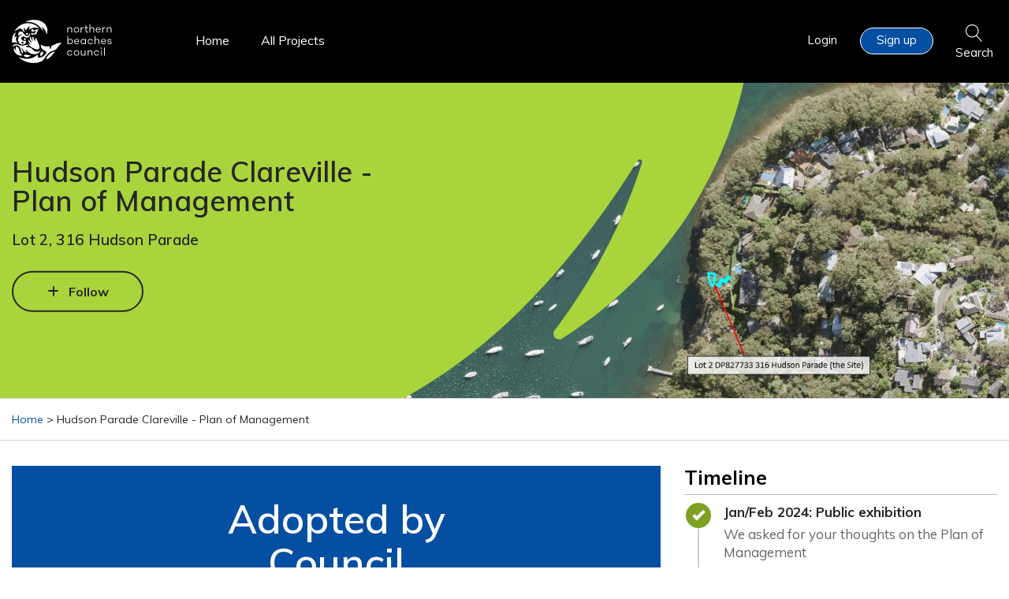

--- FILE ---
content_type: text/css
request_url: https://yoursay.northernbeaches.nsw.gov.au/application/generated/cache/css/the_hive_northern_beaches/main.css?_v=2.67.2.3
body_size: 66147
content:
@import url('https://fonts.googleapis.com/css?family=Muli:400,400i,600,600i,700,700i,800,800i&display=swap');:root,:host{--font-body-base-size:16px}html{font-size:10px}body{font-size:16px;line-height:1.25em;color:#262626;font-family:'Muli',Arial,Helvetica,sans-serif;font-style:normal;font-weight:400;word-wrap:break-word}@media only screen and (min-width: 568px){body{line-height:calc(1.25em  +  .2  * ((100vw -  35.5em ) / 40.75 ))}}@media only screen and (min-width: 1220px){body{line-height:1.45em}}body #content{margin-bottom:1em}@media only screen and (min-width: 768px){body{font-size:16px}}@media only screen and (min-width: 1024px){body{font-size:16px}}:focus{outline:none}a:focus{outline:thin dotted;outline:5px auto Highlight;outline:5px auto -webkit-focus-ring-color;outline-offset:-2px}#skippy{background:#fff;color:#0080ce;display:block;outline:0 none;padding:1em}#skippy .container{background:transparent}#skippy .skiplink-text{outline:1px dotted;padding:0.5em}#content{outline:0 none}@media only screen and (min-width: 1024px){#content{min-height:50vh}}.browserupgrade{margin:.2em 0;background:#ccc;color:#000;padding:.2em 0}div.ccm-page .has-error .checkbox,div.ccm-page .has-error .checkbox-inline,div.ccm-page .has-error .control-label,div.ccm-page .has-error .help-block,div.ccm-page .has-error .radio,div.ccm-page .has-error .radio-inline,div.ccm-page .has-error.checkbox label,div.ccm-page .has-error.checkbox-inline label,div.ccm-page .has-error.radio label,div.ccm-page .has-error.radio-inline label{color:#b34646}div.ccm-page .btn-inline-block{min-width:400px}div.ccm-page .pagination>.active>a,div.ccm-page .pagination>.active>span,div.ccm-page .pagination>.active>a:hover,div.ccm-page .pagination>.active>span:hover,div.ccm-page .pagination>.active>a:focus,div.ccm-page .pagination>.active>span:focus{background-color:#0080ce;border-color:#0080ce}div.ccm-page .text-left{text-align:start}div.ccm-page .text-right{text-align:end}div.ccm-page .modal-footer{text-align:end}div.ccm-page caption{text-align:start}div.ccm-page th{text-align:start}div.ccm-page[dir="rtl"] .pull-left{float:right !important}div.ccm-page[dir="rtl"] .pull-right{float:left !important}div.ccm-page[dir="rtl"] .dropdown-menu-left{left:auto;right:0}div.ccm-page[dir="rtl"] .dropdown-menu-right{left:0;right:auto}div.ccm-page[dir="rtl"] .nav{padding-right:0}div.ccm-page[dir="rtl"] .nav-pills>li{float:right}div.ccm-page[dir="rtl"] .nav-pills>li+li{margin-left:0;margin-right:2px}div.ccm-page[dir="rtl"] .nav-stacked>li+li{margin-right:0}@media (min-width:768px){div.ccm-page[dir="rtl"] .navbar-nav{float:right}div.ccm-page[dir="rtl"] .navbar-nav>li{float:right}}div.ccm-page[dir="rtl"] .carousel-indicators{padding-right:0}div.ccm-page[dir="rtl"] .carousel-control.left{left:auto;right:0}div.ccm-page[dir="rtl"] .carousel-control.right{right:auto;left:0}div.ccm-page[dir="rtl"] .carousel-inner>.item{-webkit-transition:.6s ease-in-out right;-moz-transition:.6s ease-in-out right;-o-transition:.6s ease-in-out right;-ms-transition:.6s ease-in-out right;transition:.6s ease-in-out right}@media all and (transform-3d),(-webkit-transform-3d){div.ccm-page[dir="rtl"] .carousel-inner>.item{-webkit-transition:transform .6s ease-in-out;-moz-transition:transform .6s ease-in-out;-o-transition:transform .6s ease-in-out;-ms-transition:transform .6s ease-in-out;transition:transform .6s ease-in-out}div.ccm-page[dir="rtl"] .carousel-inner>.item.next,div.ccm-page[dir="rtl"] .carousel-inner>.item.active.right{transform:translate3d(-100%, 0, 0);left:auto;right:0}div.ccm-page[dir="rtl"] .carousel-inner>.item.prev,div.ccm-page[dir="rtl"] .carousel-inner>.item.active.left{transform:translate3d(100%, 0, 0);left:auto;right:0}div.ccm-page[dir="rtl"] .carousel-inner>.item.next.left,div.ccm-page[dir="rtl"] .carousel-inner>.item.prev.right,div.ccm-page[dir="rtl"] .carousel-inner>.item.active{transform:translate3d(0, 0, 0);left:auto;right:0}}div.ccm-page[dir="rtl"] .carousel-inner>.active{left:auto;right:0}div.ccm-page[dir="rtl"] .carousel-inner>.next{left:auto;right:100%}div.ccm-page[dir="rtl"] .carousel-inner>.prev{left:auto;right:-100%}div.ccm-page[dir="rtl"] .carousel-inner>.next.left,div.ccm-page[dir="rtl"] .carousel-inner>.prev.right{left:auto;right:0}div.ccm-page[dir="rtl"] .carousel-inner>.active.left{left:auto;right:-100%}div.ccm-page[dir="rtl"] .carousel-inner>.active.right{left:auto;right:100%}div.ccm-page[dir="rtl"] .progress-bar{float:right}div.ccm-page[dir="rtl"] .close{float:left}div.ccm-page[dir="rtl"] .input-group .form-control{float:right}div.ccm-page[dir="rtl"] .row{display:flex;flex-wrap:wrap}div.ccm-page[dir="rtl"] .row>*{flex:1 0 auto;max-width:100%;float:none}@media screen and (min-width:768px){div.ccm-page[dir="rtl"] .col-sm-1,div.ccm-page[dir="rtl"] .col-sm-2,div.ccm-page[dir="rtl"] .col-sm-3,div.ccm-page[dir="rtl"] .col-sm-4,div.ccm-page[dir="rtl"] .col-sm-5,div.ccm-page[dir="rtl"] .col-sm-6,div.ccm-page[dir="rtl"] .col-sm-7,div.ccm-page[dir="rtl"] .col-sm-8,div.ccm-page[dir="rtl"] .col-sm-9,div.ccm-page[dir="rtl"] .col-sm-10,div.ccm-page[dir="rtl"] .col-sm-11,div.ccm-page[dir="rtl"] .col-sm-12{flex:0 0 auto}div.ccm-page[dir="rtl"] .col-sm-offset-1{margin-left:0;margin-right:8.33333333%}div.ccm-page[dir="rtl"] .col-sm-offset-2{margin-left:0;margin-right:16.66666667%}div.ccm-page[dir="rtl"] .col-sm-offset-3{margin-left:0;margin-right:25%}div.ccm-page[dir="rtl"] .col-sm-offset-4{margin-left:0;margin-right:33.33333333%}div.ccm-page[dir="rtl"] .col-sm-offset-5{margin-left:0;margin-right:41.66666667%}div.ccm-page[dir="rtl"] .col-sm-offset-6{margin-left:0;margin-right:50%}div.ccm-page[dir="rtl"] .col-sm-offset-7{margin-left:0;margin-right:58.33333333%}div.ccm-page[dir="rtl"] .col-sm-offset-8{margin-left:0;margin-right:66.66666667%}div.ccm-page[dir="rtl"] .col-sm-offset-9{margin-left:0;margin-right:75%}div.ccm-page[dir="rtl"] .col-sm-offset-10{margin-left:0;margin-right:83.33333333%}div.ccm-page[dir="rtl"] .col-sm-offset-11{margin-left:0;margin-right:91.66666667%}div.ccm-page[dir="rtl"] .col-sm-offset-12{margin-left:0;margin-right:100%}}@media screen and (min-width:992px){div.ccm-page[dir="rtl"] .col-md-1,div.ccm-page[dir="rtl"] .col-md-2,div.ccm-page[dir="rtl"] .col-md-3,div.ccm-page[dir="rtl"] .col-md-4,div.ccm-page[dir="rtl"] .col-md-5,div.ccm-page[dir="rtl"] .col-md-6,div.ccm-page[dir="rtl"] .col-md-7,div.ccm-page[dir="rtl"] .col-md-8,div.ccm-page[dir="rtl"] .col-md-9,div.ccm-page[dir="rtl"] .col-md-10,div.ccm-page[dir="rtl"] .col-md-11,div.ccm-page[dir="rtl"] .col-md-12{flex:0 0 auto}div.ccm-page[dir="rtl"] .col-md-offset-1{margin-left:0;margin-right:8.33333333%}div.ccm-page[dir="rtl"] .col-md-offset-2{margin-left:0;margin-right:16.66666667%}div.ccm-page[dir="rtl"] .col-md-offset-3{margin-left:0;margin-right:25%}div.ccm-page[dir="rtl"] .col-md-offset-4{margin-left:0;margin-right:33.33333333%}div.ccm-page[dir="rtl"] .col-md-offset-5{margin-left:0;margin-right:41.66666667%}div.ccm-page[dir="rtl"] .col-md-offset-6{margin-left:0;margin-right:50%}div.ccm-page[dir="rtl"] .col-md-offset-7{margin-left:0;margin-right:58.33333333%}div.ccm-page[dir="rtl"] .col-md-offset-8{margin-left:0;margin-right:66.66666667%}div.ccm-page[dir="rtl"] .col-md-offset-9{margin-left:0;margin-right:75%}div.ccm-page[dir="rtl"] .col-md-offset-10{margin-left:0;margin-right:83.33333333%}div.ccm-page[dir="rtl"] .col-md-offset-11{margin-left:0;margin-right:91.66666667%}div.ccm-page[dir="rtl"] .col-md-offset-12{margin-left:0;margin-right:100%}}@media screen and (min-width:1200px){div.ccm-page[dir="rtl"] .col-lg-1,div.ccm-page[dir="rtl"] .col-lg-2,div.ccm-page[dir="rtl"] .col-lg-3,div.ccm-page[dir="rtl"] .col-lg-4,div.ccm-page[dir="rtl"] .col-lg-5,div.ccm-page[dir="rtl"] .col-lg-6,div.ccm-page[dir="rtl"] .col-lg-7,div.ccm-page[dir="rtl"] .col-lg-8,div.ccm-page[dir="rtl"] .col-lg-9,div.ccm-page[dir="rtl"] .col-lg-10,div.ccm-page[dir="rtl"] .col-lg-11,div.ccm-page[dir="rtl"] .col-lg-12{flex:0 0 auto}div.ccm-page[dir="rtl"] .col-lg-offset-1{margin-left:0;margin-right:8.33333333%}div.ccm-page[dir="rtl"] .col-lg-offset-2{margin-left:0;margin-right:16.66666667%}div.ccm-page[dir="rtl"] .col-lg-offset-3{margin-left:0;margin-right:25%}div.ccm-page[dir="rtl"] .col-lg-offset-4{margin-left:0;margin-right:33.33333333%}div.ccm-page[dir="rtl"] .col-lg-offset-5{margin-left:0;margin-right:41.66666667%}div.ccm-page[dir="rtl"] .col-lg-offset-6{margin-left:0;margin-right:50%}div.ccm-page[dir="rtl"] .col-lg-offset-7{margin-left:0;margin-right:58.33333333%}div.ccm-page[dir="rtl"] .col-lg-offset-8{margin-left:0;margin-right:66.66666667%}div.ccm-page[dir="rtl"] .col-lg-offset-9{margin-left:0;margin-right:75%}div.ccm-page[dir="rtl"] .col-lg-offset-10{margin-left:0;margin-right:83.33333333%}div.ccm-page[dir="rtl"] .col-lg-offset-11{margin-left:0;margin-right:91.66666667%}div.ccm-page[dir="rtl"] .col-lg-offset-12{margin-left:0;margin-right:100%}}div.ccm-page[dir="rtl"] .list-inline{padding-right:0;margin-left:0;margin-right:-5px}div.ccm-page[dir="rtl"] .list-unstyled{padding-right:0}div.ccm-page[dir="rtl"] dd{margin-right:0}div.ccm-page[dir="rtl"] blockquote{border-left:0;border-right:5px solid #eee}div.ccm-page[dir="rtl"] .glyphicon-chevron-left:before{content:"\e080"}div.ccm-page[dir="rtl"] .glyphicon-chevron-right:before{content:"\e079"}div.ccm-page[dir="rtl"] .tooltip.right{margin-left:0;margin-right:-3px}div.ccm-page[dir="rtl"] .tooltip.left{margin-left:0;margin-right:3px}div.ccm-page[dir="rtl"] .tooltip.top .tooltip-arrow{margin-left:0;margin-right:-5px}div.ccm-page[dir="rtl"] .tooltip.bottom .tooltip-arrow{margin-left:0;margin-right:-5px}div.ccm-page[dir="rtl"] .caret{margin-left:0;margin-right:2px}div.ccm-page[dir="rtl"] .btn .caret{margin-right:0}div.ccm-page[dir="rtl"] .btn-group>.btn,div.ccm-page[dir="rtl"] .btn-group-vertical>.btn{float:right}div.ccm-page[dir="rtl"] .pagination{padding-right:0}div.ccm-page[dir="rtl"] .pagination>li>a,div.ccm-page[dir="rtl"] .pagination>li>span{float:right;margin-left:0;margin-right:-1px}div.ccm-page[dir="rtl"] .pagination>li:first-child>a,div.ccm-page[dir="rtl"] .pagination>li:first-child>span{margin-right:0;border-top-left-radius:0;border-bottom-left-radius:0;border-top-right-radius:4px;border-bottom-right-radius:4px}div.ccm-page[dir="rtl"] .pagination>li:last-child>a,div.ccm-page[dir="rtl"] .pagination>li:last-child>span{margin-right:0;border-top-right-radius:0;border-bottom-right-radius:0;border-top-left-radius:4px;border-bottom-left-radius:4px}div.ccm-page[dir="rtl"] .input-group-addon:first-child{border-right:1px solid #ccc;border-left:0}div.ccm-page .btn{position:relative;display:inline-block;margin-bottom:0;font-weight:600;text-align:center;vertical-align:middle;touch-action:manipulation;cursor:pointer;background-image:none;border:2px solid transparent;white-space:nowrap;max-width:100%;padding:.5em 1.177em;line-height:1.42857143;border-radius:5px;-webkit-user-select:none;-moz-user-select:none;-ms-user-select:none;user-select:none;font-size:16px;-webkit-transition:all .3s ease;-moz-transition:all .3s ease;-o-transition:all .3s ease;-ms-transition:all .3s ease;transition:all .3s ease}@media only screen and (min-width: 768px){div.ccm-page .btn{font-size:16px}}@media only screen and (min-width: 1024px){div.ccm-page .btn{font-size:16px}}div.ccm-page .btn:focus,div.ccm-page .btn.is-active:focus,div.ccm-page .btn:active:focus,div.ccm-page .btn.active:focus,div.ccm-page .btn.focus,div.ccm-page .btn.is-active.focus,div.ccm-page .btn:active.focus,div.ccm-page .btn.active.focus{outline:5px auto -webkit-focus-ring-color;outline-offset:-2px}div.ccm-page .btn:hover,div.ccm-page .btn:focus,div.ccm-page .btn.focus{color:#262626;text-decoration:none}div.ccm-page .btn:focus{outline:thin dotted;outline:5px auto Highlight;outline:5px auto -webkit-focus-ring-color;outline-offset:-2px}div.ccm-page .btn.is-active,div.ccm-page .btn:active,div.ccm-page .btn.active{outline:0;background-image:none;-webkit-box-shadow:inset 0 3px 5px rgba(0,0,0,0.125);box-shadow:inset 0 3px 5px rgba(0,0,0,0.125)}div.ccm-page .btn.is-disabled,div.ccm-page .btn.disabled,div.ccm-page .btn[disabled],fieldset[disabled] div.ccm-page .btn{cursor:not-allowed;opacity:.65;filter:alpha(opacity=65);-webkit-box-shadow:none;box-shadow:none}adiv.ccm-page .btn.is-disabled,adiv.ccm-page .btn.disabled,fieldset[disabled] adiv.ccm-page .btn{pointer-events:none}div.ccm-page .btn.btn-rounded,div.ccm-page .btn.mod-rounded{border-radius:0.5em}div.ccm-page .btn.btn-circle,div.ccm-page .btn.mod-circle{border-radius:3em}div.ccm-page .btn.mod-follow{border:2px solid #fff;background:#ffffff;color:#044fa1;min-width:165px;text-align:center;padding:.8em 2em;margin-top:1rem}div.ccm-page .btn.mod-follow:hover{background:rgba(255,255,255,0.8);border:2px solid transparent}div.ccm-page .btn.mod-follow:active{color:#fff;background:transparent;border:2px solid #fff}div.ccm-page .btn.mod-follow.mod-following{color:#fff;background:transparent;border:2px solid #fff}div.ccm-page .btn.mod-follow.mod-following:hover{color:#044fa1;background-color:#fff}div.ccm-page .btn.btn-unfill{background-color:transparent;border-color:transparent}div.ccm-page .btn.is-loading{color:transparent;pointer-events:none}div.ccm-page .btn.is-loading:after{animation:spin-around 500ms infinite linear;border:2px solid #262626;border-radius:100%;border-right-color:transparent;border-top-color:transparent;content:"";display:block;height:16px;position:relative;width:16px}div.ccm-page .btn.mod-ghost.is-loading:after,div.ccm-page .btn.mod-ghost-reverse.is-loading:after,div.ccm-page .btn.mod-reverse.is-loading:after{border:2px solid #044fa1;border-right-color:transparent;border-top-color:transparent}div.ccm-page .btn.is-loading:after{left:50%;margin-left:-8px;margin-top:-8px;position:absolute;top:50%;position:absolute !important}div.ccm-page .btn.btn-close{width:24px;height:24px;color:#999;background-color:transparent;border-radius:2px;padding:0;text-shadow:none;opacity:1;line-height:1;display:flex;align-items:center;justify-content:center}div.ccm-page .btn.btn-close:hover,div.ccm-page .btn.btn-close:focus{color:#666;background-color:#d9d9d9}div.ccm-page .btn.btn-close:active{color:#262626;background-color:#d9d9d9}div.ccm-page .btn.btn-close.disabled{color:#bfbfbf;background-color:#d9d9d9}div.ccm-page .btn.btn-close.btn-inverse{color:#fff;background-color:transparent}div.ccm-page .btn.btn-close.btn-inverse:hover,div.ccm-page .btn.btn-close.btn-inverse:focus{background-color:rgba(217,217,217,0.3)}div.ccm-page .btn.btn-close.btn-inverse:active{background-color:rgba(217,217,217,0.3)}div.ccm-page .btn.btn-close.btn-inverse.disabled{background-color:rgba(217,217,217,0.3)}div.ccm-page .btn.mod-reverse{color:#262626;background-color:#fff;border-color:#eee}div.ccm-page .btn.mod-reverse.btn-inline,div.ccm-page .btn.mod-reverse.btn-link,div.ccm-page .btn.mod-reverse.btn-link.btn-inline{color:#fff}div.ccm-page .btn.mod-reverse.btn-inline.is-active,div.ccm-page .btn.mod-reverse.btn-link.is-active,div.ccm-page .btn.mod-reverse.btn-link.btn-inline.is-active,div.ccm-page .btn.mod-reverse.btn-inline:active,div.ccm-page .btn.mod-reverse.btn-link:active,div.ccm-page .btn.mod-reverse.btn-link.btn-inline:active,div.ccm-page .btn.mod-reverse.btn-inline.active,div.ccm-page .btn.mod-reverse.btn-link.active,div.ccm-page .btn.mod-reverse.btn-link.btn-inline.active,div.ccm-page .btn.mod-reverse.btn-inline:hover,div.ccm-page .btn.mod-reverse.btn-link:hover,div.ccm-page .btn.mod-reverse.btn-link.btn-inline:hover,div.ccm-page .btn.mod-reverse.btn-inline:focus,div.ccm-page .btn.mod-reverse.btn-link:focus,div.ccm-page .btn.mod-reverse.btn-link.btn-inline:focus{color:#e6e6e6}div.ccm-page .btn.mod-reverse.btn-default.btn-inline,div.ccm-page .btn.mod-reverse.btn-default.btn-link,div.ccm-page .btn.mod-reverse.btn-default.btn-link.btn-inline{color:#262626}div.ccm-page .btn.mod-reverse.btn-default.btn-inline:hover,div.ccm-page .btn.mod-reverse.btn-default.btn-link:hover,div.ccm-page .btn.mod-reverse.btn-default.btn-link.btn-inline:hover,div.ccm-page .btn.mod-reverse.btn-default.btn-inline:focus,div.ccm-page .btn.mod-reverse.btn-default.btn-link:focus,div.ccm-page .btn.mod-reverse.btn-default.btn-link.btn-inline:focus,div.ccm-page .btn.mod-reverse.btn-default.btn-inline.is-active,div.ccm-page .btn.mod-reverse.btn-default.btn-link.is-active,div.ccm-page .btn.mod-reverse.btn-default.btn-link.btn-inline.is-active,div.ccm-page .btn.mod-reverse.btn-default.btn-inline:active,div.ccm-page .btn.mod-reverse.btn-default.btn-link:active,div.ccm-page .btn.mod-reverse.btn-default.btn-link.btn-inline:active,div.ccm-page .btn.mod-reverse.btn-default.btn-inline.active,div.ccm-page .btn.mod-reverse.btn-default.btn-link.active,div.ccm-page .btn.mod-reverse.btn-default.btn-link.btn-inline.active{color:#0d0d0d}div.ccm-page .btn.mod-reverse.btn-reverse{color:#262626;background-color:#e6e6e6;border-color:#cfcfcf}div.ccm-page .btn.mod-reverse.btn-reverse:hover,div.ccm-page .btn.mod-reverse.btn-reverse:focus,div.ccm-page .btn.mod-reverse.btn-reverse.is-active,div.ccm-page .btn.mod-reverse.btn-reverse:active,div.ccm-page .btn.mod-reverse.btn-reverse.active{color:#262626;background-color:#fff;border-color:#eee}div.ccm-page .btn.mod-reverse.btn-outline,div.ccm-page .btn.mod-reverse.mod-ghost{border-color:#fff;background-color:transparent;color:#fff}div.ccm-page .btn.mod-reverse.btn-outline.btn-default,div.ccm-page .btn.mod-reverse.mod-ghost.btn-default{color:#262626}div.ccm-page .btn.mod-reverse.btn-outline:hover,div.ccm-page .btn.mod-reverse.mod-ghost:hover,div.ccm-page .btn.mod-reverse.btn-outline:focus,div.ccm-page .btn.mod-reverse.mod-ghost:focus{background-color:#fff;border-color:#eee}div.ccm-page .btn.mod-reverse.btn-outline.is-active,div.ccm-page .btn.mod-reverse.mod-ghost.is-active,div.ccm-page .btn.mod-reverse.btn-outline:active,div.ccm-page .btn.mod-reverse.mod-ghost:active,div.ccm-page .btn.mod-reverse.btn-outline.active,div.ccm-page .btn.mod-reverse.mod-ghost.active,div.ccm-page .btn.mod-reverse.btn-outline .open>.dropdown-toggle,div.ccm-page .btn.mod-reverse.mod-ghost .open>.dropdown-toggle{color:#262626;background-color:#e6e6e6;border-color:#cfcfcf}div.ccm-page .btn.mod-reverse.btn-outline-reverse{color:#262626;background-color:#e6e6e6;border-color:#cfcfcf}div.ccm-page .btn.mod-reverse.btn-outline-reverse:hover,div.ccm-page .btn.mod-reverse.btn-outline-reverse:focus,div.ccm-page .btn.mod-reverse.btn-outline-reverse.is-active,div.ccm-page .btn.mod-reverse.btn-outline-reverse:active,div.ccm-page .btn.mod-reverse.btn-outline-reverse.active{border-color:#eee;background-color:transparent;color:#fff}div.ccm-page .btn.mod-reverse.btn-outline-reverse.btn-default:hover,div.ccm-page .btn.mod-reverse.btn-outline-reverse.btn-default:focus,div.ccm-page .btn.mod-reverse.btn-outline-reverse.btn-default.is-active,div.ccm-page .btn.mod-reverse.btn-outline-reverse.btn-default:active,div.ccm-page .btn.mod-reverse.btn-outline-reverse.btn-default.active{color:#262626}div.ccm-page .btn.mod-reverse.btn-outline-inverse,div.ccm-page .btn.mod-reverse.mod-ghost-reverse{background-color:transparent;border-color:#fff;color:#fff}div.ccm-page .btn.mod-reverse.btn-outline-inverse:hover,div.ccm-page .btn.mod-reverse.mod-ghost-reverse:hover,div.ccm-page .btn.mod-reverse.btn-outline-inverse:focus,div.ccm-page .btn.mod-reverse.mod-ghost-reverse:focus,div.ccm-page .btn.mod-reverse.btn-outline-inverse.is-active,div.ccm-page .btn.mod-reverse.mod-ghost-reverse.is-active,div.ccm-page .btn.mod-reverse.btn-outline-inverse:active,div.ccm-page .btn.mod-reverse.mod-ghost-reverse:active,div.ccm-page .btn.mod-reverse.btn-outline-inverse.active,div.ccm-page .btn.mod-reverse.mod-ghost-reverse.active{background-color:transparent;border-color:#fff;color:#fff}div.ccm-page .btn.mod-reverse.btn-outline-inverse.btn-default:hover,div.ccm-page .btn.mod-reverse.mod-ghost-reverse.btn-default:hover,div.ccm-page .btn.mod-reverse.btn-outline-inverse.btn-default:focus,div.ccm-page .btn.mod-reverse.mod-ghost-reverse.btn-default:focus,div.ccm-page .btn.mod-reverse.btn-outline-inverse.btn-default.is-active,div.ccm-page .btn.mod-reverse.mod-ghost-reverse.btn-default.is-active,div.ccm-page .btn.mod-reverse.btn-outline-inverse.btn-default:active,div.ccm-page .btn.mod-reverse.mod-ghost-reverse.btn-default:active,div.ccm-page .btn.mod-reverse.btn-outline-inverse.btn-default.active,div.ccm-page .btn.mod-reverse.mod-ghost-reverse.btn-default.active{border-color:#262626;color:#262626}div.ccm-page .btn.mod-reverse.btn-unfill{background-color:transparent;border-color:transparent;color:#fff}div.ccm-page .btn.mod-reverse.btn-unfill.is-active,div.ccm-page .btn.mod-reverse.btn-unfill:active,div.ccm-page .btn.mod-reverse.btn-unfill.active,div.ccm-page .btn.mod-reverse.btn-unfill:hover,div.ccm-page .btn.mod-reverse.btn-unfill:focus{background-color:transparent;border-color:transparent;color:#e6e6e6}div.ccm-page .btn.mod-reverse.btn-unfill.btn-default{color:#262626}div.ccm-page .btn.mod-reverse.btn-unfill.btn-default.is-active,div.ccm-page .btn.mod-reverse.btn-unfill.btn-default:active,div.ccm-page .btn.mod-reverse.btn-unfill.btn-default.active,div.ccm-page .btn.mod-reverse.btn-unfill.btn-default:hover,div.ccm-page .btn.mod-reverse.btn-unfill.btn-default:focus{color:#0d0d0d}div.ccm-page .btn.mod-reverse.btn-inverse,div.ccm-page .btn.mod-reverse.mod-reverse{color:#fff;background-color:#fff;border-color:#fff}div.ccm-page .btn.mod-reverse.btn-inverse:hover,div.ccm-page .btn.mod-reverse.mod-reverse:hover,div.ccm-page .btn.mod-reverse.btn-inverse:focus,div.ccm-page .btn.mod-reverse.mod-reverse:focus,div.ccm-page .btn.mod-reverse.btn-inverse.is-active,div.ccm-page .btn.mod-reverse.mod-reverse.is-active,div.ccm-page .btn.mod-reverse.btn-inverse:active,div.ccm-page .btn.mod-reverse.mod-reverse:active,div.ccm-page .btn.mod-reverse.btn-inverse.active,div.ccm-page .btn.mod-reverse.mod-reverse.active{border-color:#e6e6e6}div.ccm-page .btn.mod-reverse.btn-inverse.btn-default,div.ccm-page .btn.mod-reverse.mod-reverse.btn-default{color:#262626}div.ccm-page .btn.mod-reverse:focus,div.ccm-page .btn.mod-reverse.focus{color:#262626;background-color:#e6e6e6;border-color:#aeaeae}div.ccm-page .btn.mod-reverse:hover{color:#262626;background-color:#e6e6e6;border-color:#cfcfcf}div.ccm-page .btn.mod-reverse.is-active,div.ccm-page .btn.mod-reverse:active,div.ccm-page .btn.mod-reverse.active,div.ccm-page .btn.mod-reverse .open>.dropdown-toggle{color:#262626;background-color:#e6e6e6;border-color:#cfcfcf}div.ccm-page .btn.mod-reverse.is-active,div.ccm-page .btn.mod-reverse:active,div.ccm-page .btn.mod-reverse.active .open>.dropdown-toggle{background-image:none}div.ccm-page .btn.mod-reverse.disabled:hover,div.ccm-page .btn.mod-reverse[disabled]:hover,fieldset[disabled] div.ccm-page .btn.mod-reverse:hover,div.ccm-page .btn.mod-reverse.disabled:focus,div.ccm-page .btn.mod-reverse[disabled]:focus,fieldset[disabled] div.ccm-page .btn.mod-reverse:focus,div.ccm-page .btn.mod-reverse.disabled.focus,div.ccm-page .btn.mod-reverse[disabled].focus,fieldset[disabled] div.ccm-page .btn.mod-reverse.focus{background-color:#fff;border-color:#eee}div.ccm-page .btn.mod-reverse.is-loading:not(.btn-inline){color:transparent}div.ccm-page .btn.mod-reverse.is-loading:after{border:2px solid #fff;border-right-color:transparent;border-top-color:transparent}div.ccm-page .btn.mod-reverse.is-loading.btn-link:after,div.ccm-page .btn.mod-reverse.is-loading.btn-outline:after,div.ccm-page .btn.mod-reverse.is-loading.btn-unfill:after,div.ccm-page .btn.mod-reverse.is-loading.btn-inverse:after{border:2px solid #fff;border-right-color:transparent;border-top-color:transparent}div.ccm-page .btn.mod-reverse.is-loading.btn-default:after{border:2px solid #262626;border-right-color:transparent;border-top-color:transparent}div.ccm-page .btn.mod-reverse.is-loading.btn-default.btn-outline-inverse:after{border:2px solid #fff;border-right-color:transparent;border-top-color:transparent}div.ccm-page .btn.mod-reverse.is-loading:focus:after,div.ccm-page .btn.mod-reverse.is-loading:active:after{border:2px solid #262626;border-right-color:transparent;border-top-color:transparent}div.ccm-page .btn.mod-reverse .badge{color:#fff;background-color:#262626}div.ccm-page .btn.btn-default{color:#262626;background-color:#d9d9d9;border-color:#d9d9d9}div.ccm-page .btn.btn-default.btn-inline,div.ccm-page .btn.btn-default.btn-link,div.ccm-page .btn.btn-default.btn-link.btn-inline{color:#d9d9d9}div.ccm-page .btn.btn-default.btn-inline.is-active,div.ccm-page .btn.btn-default.btn-link.is-active,div.ccm-page .btn.btn-default.btn-link.btn-inline.is-active,div.ccm-page .btn.btn-default.btn-inline:active,div.ccm-page .btn.btn-default.btn-link:active,div.ccm-page .btn.btn-default.btn-link.btn-inline:active,div.ccm-page .btn.btn-default.btn-inline.active,div.ccm-page .btn.btn-default.btn-link.active,div.ccm-page .btn.btn-default.btn-link.btn-inline.active,div.ccm-page .btn.btn-default.btn-inline:hover,div.ccm-page .btn.btn-default.btn-link:hover,div.ccm-page .btn.btn-default.btn-link.btn-inline:hover,div.ccm-page .btn.btn-default.btn-inline:focus,div.ccm-page .btn.btn-default.btn-link:focus,div.ccm-page .btn.btn-default.btn-link.btn-inline:focus{color:#bfbfbf}div.ccm-page .btn.btn-default.btn-default.btn-inline,div.ccm-page .btn.btn-default.btn-default.btn-link,div.ccm-page .btn.btn-default.btn-default.btn-link.btn-inline{color:#262626}div.ccm-page .btn.btn-default.btn-default.btn-inline:hover,div.ccm-page .btn.btn-default.btn-default.btn-link:hover,div.ccm-page .btn.btn-default.btn-default.btn-link.btn-inline:hover,div.ccm-page .btn.btn-default.btn-default.btn-inline:focus,div.ccm-page .btn.btn-default.btn-default.btn-link:focus,div.ccm-page .btn.btn-default.btn-default.btn-link.btn-inline:focus,div.ccm-page .btn.btn-default.btn-default.btn-inline.is-active,div.ccm-page .btn.btn-default.btn-default.btn-link.is-active,div.ccm-page .btn.btn-default.btn-default.btn-link.btn-inline.is-active,div.ccm-page .btn.btn-default.btn-default.btn-inline:active,div.ccm-page .btn.btn-default.btn-default.btn-link:active,div.ccm-page .btn.btn-default.btn-default.btn-link.btn-inline:active,div.ccm-page .btn.btn-default.btn-default.btn-inline.active,div.ccm-page .btn.btn-default.btn-default.btn-link.active,div.ccm-page .btn.btn-default.btn-default.btn-link.btn-inline.active{color:#0d0d0d}div.ccm-page .btn.btn-default.btn-reverse{color:#262626;background-color:#bfbfbf;border-color:#bababa}div.ccm-page .btn.btn-default.btn-reverse:hover,div.ccm-page .btn.btn-default.btn-reverse:focus,div.ccm-page .btn.btn-default.btn-reverse.is-active,div.ccm-page .btn.btn-default.btn-reverse:active,div.ccm-page .btn.btn-default.btn-reverse.active{color:#262626;background-color:#d9d9d9;border-color:#d9d9d9}div.ccm-page .btn.btn-default.btn-outline,div.ccm-page .btn.btn-default.mod-ghost{border-color:#d9d9d9;background-color:transparent;color:#d9d9d9}div.ccm-page .btn.btn-default.btn-outline.btn-default,div.ccm-page .btn.btn-default.mod-ghost.btn-default{color:#262626}div.ccm-page .btn.btn-default.btn-outline:hover,div.ccm-page .btn.btn-default.mod-ghost:hover,div.ccm-page .btn.btn-default.btn-outline:focus,div.ccm-page .btn.btn-default.mod-ghost:focus{background-color:#d9d9d9;border-color:#d9d9d9}div.ccm-page .btn.btn-default.btn-outline.is-active,div.ccm-page .btn.btn-default.mod-ghost.is-active,div.ccm-page .btn.btn-default.btn-outline:active,div.ccm-page .btn.btn-default.mod-ghost:active,div.ccm-page .btn.btn-default.btn-outline.active,div.ccm-page .btn.btn-default.mod-ghost.active,div.ccm-page .btn.btn-default.btn-outline .open>.dropdown-toggle,div.ccm-page .btn.btn-default.mod-ghost .open>.dropdown-toggle{color:#262626;background-color:#bfbfbf;border-color:#bababa}div.ccm-page .btn.btn-default.btn-outline-reverse{color:#262626;background-color:#bfbfbf;border-color:#bababa}div.ccm-page .btn.btn-default.btn-outline-reverse:hover,div.ccm-page .btn.btn-default.btn-outline-reverse:focus,div.ccm-page .btn.btn-default.btn-outline-reverse.is-active,div.ccm-page .btn.btn-default.btn-outline-reverse:active,div.ccm-page .btn.btn-default.btn-outline-reverse.active{border-color:#d9d9d9;background-color:transparent;color:#d9d9d9}div.ccm-page .btn.btn-default.btn-outline-reverse.btn-default:hover,div.ccm-page .btn.btn-default.btn-outline-reverse.btn-default:focus,div.ccm-page .btn.btn-default.btn-outline-reverse.btn-default.is-active,div.ccm-page .btn.btn-default.btn-outline-reverse.btn-default:active,div.ccm-page .btn.btn-default.btn-outline-reverse.btn-default.active{color:#262626}div.ccm-page .btn.btn-default.btn-outline-inverse,div.ccm-page .btn.btn-default.mod-ghost-reverse{background-color:transparent;border-color:#fff;color:#fff}div.ccm-page .btn.btn-default.btn-outline-inverse:hover,div.ccm-page .btn.btn-default.mod-ghost-reverse:hover,div.ccm-page .btn.btn-default.btn-outline-inverse:focus,div.ccm-page .btn.btn-default.mod-ghost-reverse:focus,div.ccm-page .btn.btn-default.btn-outline-inverse.is-active,div.ccm-page .btn.btn-default.mod-ghost-reverse.is-active,div.ccm-page .btn.btn-default.btn-outline-inverse:active,div.ccm-page .btn.btn-default.mod-ghost-reverse:active,div.ccm-page .btn.btn-default.btn-outline-inverse.active,div.ccm-page .btn.btn-default.mod-ghost-reverse.active{background-color:transparent;border-color:#d9d9d9;color:#d9d9d9}div.ccm-page .btn.btn-default.btn-outline-inverse.btn-default:hover,div.ccm-page .btn.btn-default.mod-ghost-reverse.btn-default:hover,div.ccm-page .btn.btn-default.btn-outline-inverse.btn-default:focus,div.ccm-page .btn.btn-default.mod-ghost-reverse.btn-default:focus,div.ccm-page .btn.btn-default.btn-outline-inverse.btn-default.is-active,div.ccm-page .btn.btn-default.mod-ghost-reverse.btn-default.is-active,div.ccm-page .btn.btn-default.btn-outline-inverse.btn-default:active,div.ccm-page .btn.btn-default.mod-ghost-reverse.btn-default:active,div.ccm-page .btn.btn-default.btn-outline-inverse.btn-default.active,div.ccm-page .btn.btn-default.mod-ghost-reverse.btn-default.active{border-color:#262626;color:#262626}div.ccm-page .btn.btn-default.btn-unfill{background-color:transparent;border-color:transparent;color:#d9d9d9}div.ccm-page .btn.btn-default.btn-unfill.is-active,div.ccm-page .btn.btn-default.btn-unfill:active,div.ccm-page .btn.btn-default.btn-unfill.active,div.ccm-page .btn.btn-default.btn-unfill:hover,div.ccm-page .btn.btn-default.btn-unfill:focus{background-color:transparent;border-color:transparent;color:#bfbfbf}div.ccm-page .btn.btn-default.btn-unfill.btn-default{color:#262626}div.ccm-page .btn.btn-default.btn-unfill.btn-default.is-active,div.ccm-page .btn.btn-default.btn-unfill.btn-default:active,div.ccm-page .btn.btn-default.btn-unfill.btn-default.active,div.ccm-page .btn.btn-default.btn-unfill.btn-default:hover,div.ccm-page .btn.btn-default.btn-unfill.btn-default:focus{color:#0d0d0d}div.ccm-page .btn.btn-default.btn-inverse,div.ccm-page .btn.btn-default.mod-reverse{color:#d9d9d9;background-color:#fff;border-color:#fff}div.ccm-page .btn.btn-default.btn-inverse:hover,div.ccm-page .btn.btn-default.mod-reverse:hover,div.ccm-page .btn.btn-default.btn-inverse:focus,div.ccm-page .btn.btn-default.mod-reverse:focus,div.ccm-page .btn.btn-default.btn-inverse.is-active,div.ccm-page .btn.btn-default.mod-reverse.is-active,div.ccm-page .btn.btn-default.btn-inverse:active,div.ccm-page .btn.btn-default.mod-reverse:active,div.ccm-page .btn.btn-default.btn-inverse.active,div.ccm-page .btn.btn-default.mod-reverse.active{border-color:#bfbfbf}div.ccm-page .btn.btn-default.btn-inverse.btn-default,div.ccm-page .btn.btn-default.mod-reverse.btn-default{color:#262626}div.ccm-page .btn.btn-default:focus,div.ccm-page .btn.btn-default.focus{color:#262626;background-color:#bfbfbf;border-color:#999}div.ccm-page .btn.btn-default:hover{color:#262626;background-color:#bfbfbf;border-color:#bababa}div.ccm-page .btn.btn-default.is-active,div.ccm-page .btn.btn-default:active,div.ccm-page .btn.btn-default.active,div.ccm-page .btn.btn-default .open>.dropdown-toggle{color:#262626;background-color:#bfbfbf;border-color:#bababa}div.ccm-page .btn.btn-default.is-active,div.ccm-page .btn.btn-default:active,div.ccm-page .btn.btn-default.active .open>.dropdown-toggle{background-image:none}div.ccm-page .btn.btn-default.disabled:hover,div.ccm-page .btn.btn-default[disabled]:hover,fieldset[disabled] div.ccm-page .btn.btn-default:hover,div.ccm-page .btn.btn-default.disabled:focus,div.ccm-page .btn.btn-default[disabled]:focus,fieldset[disabled] div.ccm-page .btn.btn-default:focus,div.ccm-page .btn.btn-default.disabled.focus,div.ccm-page .btn.btn-default[disabled].focus,fieldset[disabled] div.ccm-page .btn.btn-default.focus{background-color:#d9d9d9;border-color:#d9d9d9}div.ccm-page .btn.btn-default.is-loading:not(.btn-inline){color:transparent}div.ccm-page .btn.btn-default.is-loading:after{border:2px solid #fff;border-right-color:transparent;border-top-color:transparent}div.ccm-page .btn.btn-default.is-loading.btn-link:after,div.ccm-page .btn.btn-default.is-loading.btn-outline:after,div.ccm-page .btn.btn-default.is-loading.btn-unfill:after,div.ccm-page .btn.btn-default.is-loading.btn-inverse:after{border:2px solid #d9d9d9;border-right-color:transparent;border-top-color:transparent}div.ccm-page .btn.btn-default.is-loading.btn-default:after{border:2px solid #262626;border-right-color:transparent;border-top-color:transparent}div.ccm-page .btn.btn-default.is-loading.btn-default.btn-outline-inverse:after{border:2px solid #d9d9d9;border-right-color:transparent;border-top-color:transparent}div.ccm-page .btn.btn-default.is-loading:focus:after,div.ccm-page .btn.btn-default.is-loading:active:after{border:2px solid #262626;border-right-color:transparent;border-top-color:transparent}div.ccm-page .btn.btn-default .badge{color:#d9d9d9;background-color:#262626}div.ccm-page .btn.btn-primary{color:#fff;background-color:#044fa1;border-color:#044fa1}div.ccm-page .btn.btn-primary.btn-inline,div.ccm-page .btn.btn-primary.btn-link,div.ccm-page .btn.btn-primary.btn-link.btn-inline{color:#044fa1}div.ccm-page .btn.btn-primary.btn-inline.is-active,div.ccm-page .btn.btn-primary.btn-link.is-active,div.ccm-page .btn.btn-primary.btn-link.btn-inline.is-active,div.ccm-page .btn.btn-primary.btn-inline:active,div.ccm-page .btn.btn-primary.btn-link:active,div.ccm-page .btn.btn-primary.btn-link.btn-inline:active,div.ccm-page .btn.btn-primary.btn-inline.active,div.ccm-page .btn.btn-primary.btn-link.active,div.ccm-page .btn.btn-primary.btn-link.btn-inline.active,div.ccm-page .btn.btn-primary.btn-inline:hover,div.ccm-page .btn.btn-primary.btn-link:hover,div.ccm-page .btn.btn-primary.btn-link.btn-inline:hover,div.ccm-page .btn.btn-primary.btn-inline:focus,div.ccm-page .btn.btn-primary.btn-link:focus,div.ccm-page .btn.btn-primary.btn-link.btn-inline:focus{color:#03376f}div.ccm-page .btn.btn-primary.btn-default.btn-inline,div.ccm-page .btn.btn-primary.btn-default.btn-link,div.ccm-page .btn.btn-primary.btn-default.btn-link.btn-inline{color:#fff}div.ccm-page .btn.btn-primary.btn-default.btn-inline:hover,div.ccm-page .btn.btn-primary.btn-default.btn-link:hover,div.ccm-page .btn.btn-primary.btn-default.btn-link.btn-inline:hover,div.ccm-page .btn.btn-primary.btn-default.btn-inline:focus,div.ccm-page .btn.btn-primary.btn-default.btn-link:focus,div.ccm-page .btn.btn-primary.btn-default.btn-link.btn-inline:focus,div.ccm-page .btn.btn-primary.btn-default.btn-inline.is-active,div.ccm-page .btn.btn-primary.btn-default.btn-link.is-active,div.ccm-page .btn.btn-primary.btn-default.btn-link.btn-inline.is-active,div.ccm-page .btn.btn-primary.btn-default.btn-inline:active,div.ccm-page .btn.btn-primary.btn-default.btn-link:active,div.ccm-page .btn.btn-primary.btn-default.btn-link.btn-inline:active,div.ccm-page .btn.btn-primary.btn-default.btn-inline.active,div.ccm-page .btn.btn-primary.btn-default.btn-link.active,div.ccm-page .btn.btn-primary.btn-default.btn-link.btn-inline.active{color:#e6e6e6}div.ccm-page .btn.btn-primary.btn-reverse{color:#fff;background-color:#03376f;border-color:#033265}div.ccm-page .btn.btn-primary.btn-reverse:hover,div.ccm-page .btn.btn-primary.btn-reverse:focus,div.ccm-page .btn.btn-primary.btn-reverse.is-active,div.ccm-page .btn.btn-primary.btn-reverse:active,div.ccm-page .btn.btn-primary.btn-reverse.active{color:#fff;background-color:#044fa1;border-color:#044fa1}div.ccm-page .btn.btn-primary.btn-outline,div.ccm-page .btn.btn-primary.mod-ghost{border-color:#044fa1;background-color:transparent;color:#044fa1}div.ccm-page .btn.btn-primary.btn-outline.btn-default,div.ccm-page .btn.btn-primary.mod-ghost.btn-default{color:#fff}div.ccm-page .btn.btn-primary.btn-outline:hover,div.ccm-page .btn.btn-primary.mod-ghost:hover,div.ccm-page .btn.btn-primary.btn-outline:focus,div.ccm-page .btn.btn-primary.mod-ghost:focus{background-color:#044fa1;border-color:#044fa1}div.ccm-page .btn.btn-primary.btn-outline.is-active,div.ccm-page .btn.btn-primary.mod-ghost.is-active,div.ccm-page .btn.btn-primary.btn-outline:active,div.ccm-page .btn.btn-primary.mod-ghost:active,div.ccm-page .btn.btn-primary.btn-outline.active,div.ccm-page .btn.btn-primary.mod-ghost.active,div.ccm-page .btn.btn-primary.btn-outline .open>.dropdown-toggle,div.ccm-page .btn.btn-primary.mod-ghost .open>.dropdown-toggle{color:#fff;background-color:#03376f;border-color:#033265}div.ccm-page .btn.btn-primary.btn-outline-reverse{color:#fff;background-color:#03376f;border-color:#033265}div.ccm-page .btn.btn-primary.btn-outline-reverse:hover,div.ccm-page .btn.btn-primary.btn-outline-reverse:focus,div.ccm-page .btn.btn-primary.btn-outline-reverse.is-active,div.ccm-page .btn.btn-primary.btn-outline-reverse:active,div.ccm-page .btn.btn-primary.btn-outline-reverse.active{border-color:#044fa1;background-color:transparent;color:#044fa1}div.ccm-page .btn.btn-primary.btn-outline-reverse.btn-default:hover,div.ccm-page .btn.btn-primary.btn-outline-reverse.btn-default:focus,div.ccm-page .btn.btn-primary.btn-outline-reverse.btn-default.is-active,div.ccm-page .btn.btn-primary.btn-outline-reverse.btn-default:active,div.ccm-page .btn.btn-primary.btn-outline-reverse.btn-default.active{color:#fff}div.ccm-page .btn.btn-primary.btn-outline-inverse,div.ccm-page .btn.btn-primary.mod-ghost-reverse{background-color:transparent;border-color:#fff;color:#fff}div.ccm-page .btn.btn-primary.btn-outline-inverse:hover,div.ccm-page .btn.btn-primary.mod-ghost-reverse:hover,div.ccm-page .btn.btn-primary.btn-outline-inverse:focus,div.ccm-page .btn.btn-primary.mod-ghost-reverse:focus,div.ccm-page .btn.btn-primary.btn-outline-inverse.is-active,div.ccm-page .btn.btn-primary.mod-ghost-reverse.is-active,div.ccm-page .btn.btn-primary.btn-outline-inverse:active,div.ccm-page .btn.btn-primary.mod-ghost-reverse:active,div.ccm-page .btn.btn-primary.btn-outline-inverse.active,div.ccm-page .btn.btn-primary.mod-ghost-reverse.active{background-color:transparent;border-color:#044fa1;color:#044fa1}div.ccm-page .btn.btn-primary.btn-outline-inverse.btn-default:hover,div.ccm-page .btn.btn-primary.mod-ghost-reverse.btn-default:hover,div.ccm-page .btn.btn-primary.btn-outline-inverse.btn-default:focus,div.ccm-page .btn.btn-primary.mod-ghost-reverse.btn-default:focus,div.ccm-page .btn.btn-primary.btn-outline-inverse.btn-default.is-active,div.ccm-page .btn.btn-primary.mod-ghost-reverse.btn-default.is-active,div.ccm-page .btn.btn-primary.btn-outline-inverse.btn-default:active,div.ccm-page .btn.btn-primary.mod-ghost-reverse.btn-default:active,div.ccm-page .btn.btn-primary.btn-outline-inverse.btn-default.active,div.ccm-page .btn.btn-primary.mod-ghost-reverse.btn-default.active{border-color:#fff;color:#fff}div.ccm-page .btn.btn-primary.btn-unfill{background-color:transparent;border-color:transparent;color:#044fa1}div.ccm-page .btn.btn-primary.btn-unfill.is-active,div.ccm-page .btn.btn-primary.btn-unfill:active,div.ccm-page .btn.btn-primary.btn-unfill.active,div.ccm-page .btn.btn-primary.btn-unfill:hover,div.ccm-page .btn.btn-primary.btn-unfill:focus{background-color:transparent;border-color:transparent;color:#03376f}div.ccm-page .btn.btn-primary.btn-unfill.btn-default{color:#fff}div.ccm-page .btn.btn-primary.btn-unfill.btn-default.is-active,div.ccm-page .btn.btn-primary.btn-unfill.btn-default:active,div.ccm-page .btn.btn-primary.btn-unfill.btn-default.active,div.ccm-page .btn.btn-primary.btn-unfill.btn-default:hover,div.ccm-page .btn.btn-primary.btn-unfill.btn-default:focus{color:#e6e6e6}div.ccm-page .btn.btn-primary.btn-inverse,div.ccm-page .btn.btn-primary.mod-reverse{color:#044fa1;background-color:#fff;border-color:#fff}div.ccm-page .btn.btn-primary.btn-inverse:hover,div.ccm-page .btn.btn-primary.mod-reverse:hover,div.ccm-page .btn.btn-primary.btn-inverse:focus,div.ccm-page .btn.btn-primary.mod-reverse:focus,div.ccm-page .btn.btn-primary.btn-inverse.is-active,div.ccm-page .btn.btn-primary.mod-reverse.is-active,div.ccm-page .btn.btn-primary.btn-inverse:active,div.ccm-page .btn.btn-primary.mod-reverse:active,div.ccm-page .btn.btn-primary.btn-inverse.active,div.ccm-page .btn.btn-primary.mod-reverse.active{border-color:#03376f}div.ccm-page .btn.btn-primary.btn-inverse.btn-default,div.ccm-page .btn.btn-primary.mod-reverse.btn-default{color:#fff}div.ccm-page .btn.btn-primary:focus,div.ccm-page .btn.btn-primary.focus{color:#fff;background-color:#03376f;border-color:#011225}div.ccm-page .btn.btn-primary:hover{color:#fff;background-color:#03376f;border-color:#033265}div.ccm-page .btn.btn-primary.is-active,div.ccm-page .btn.btn-primary:active,div.ccm-page .btn.btn-primary.active,div.ccm-page .btn.btn-primary .open>.dropdown-toggle{color:#fff;background-color:#03376f;border-color:#033265}div.ccm-page .btn.btn-primary.is-active,div.ccm-page .btn.btn-primary:active,div.ccm-page .btn.btn-primary.active .open>.dropdown-toggle{background-image:none}div.ccm-page .btn.btn-primary.disabled:hover,div.ccm-page .btn.btn-primary[disabled]:hover,fieldset[disabled] div.ccm-page .btn.btn-primary:hover,div.ccm-page .btn.btn-primary.disabled:focus,div.ccm-page .btn.btn-primary[disabled]:focus,fieldset[disabled] div.ccm-page .btn.btn-primary:focus,div.ccm-page .btn.btn-primary.disabled.focus,div.ccm-page .btn.btn-primary[disabled].focus,fieldset[disabled] div.ccm-page .btn.btn-primary.focus{background-color:#044fa1;border-color:#044fa1}div.ccm-page .btn.btn-primary.is-loading:not(.btn-inline){color:transparent}div.ccm-page .btn.btn-primary.is-loading:after{border:2px solid #fff;border-right-color:transparent;border-top-color:transparent}div.ccm-page .btn.btn-primary.is-loading.btn-link:after,div.ccm-page .btn.btn-primary.is-loading.btn-outline:after,div.ccm-page .btn.btn-primary.is-loading.btn-unfill:after,div.ccm-page .btn.btn-primary.is-loading.btn-inverse:after{border:2px solid #044fa1;border-right-color:transparent;border-top-color:transparent}div.ccm-page .btn.btn-primary.is-loading.btn-default:after{border:2px solid #fff;border-right-color:transparent;border-top-color:transparent}div.ccm-page .btn.btn-primary.is-loading.btn-default.btn-outline-inverse:after{border:2px solid #044fa1;border-right-color:transparent;border-top-color:transparent}div.ccm-page .btn.btn-primary.is-loading:focus:after,div.ccm-page .btn.btn-primary.is-loading:active:after{border:2px solid #fff;border-right-color:transparent;border-top-color:transparent}div.ccm-page .btn.btn-primary .badge{color:#044fa1;background-color:#fff}div.ccm-page .btn.btn-success{color:#fff;background-color:#218739;border-color:#218739}div.ccm-page .btn.btn-success.btn-inline,div.ccm-page .btn.btn-success.btn-link,div.ccm-page .btn.btn-success.btn-link.btn-inline{color:#218739}div.ccm-page .btn.btn-success.btn-inline.is-active,div.ccm-page .btn.btn-success.btn-link.is-active,div.ccm-page .btn.btn-success.btn-link.btn-inline.is-active,div.ccm-page .btn.btn-success.btn-inline:active,div.ccm-page .btn.btn-success.btn-link:active,div.ccm-page .btn.btn-success.btn-link.btn-inline:active,div.ccm-page .btn.btn-success.btn-inline.active,div.ccm-page .btn.btn-success.btn-link.active,div.ccm-page .btn.btn-success.btn-link.btn-inline.active,div.ccm-page .btn.btn-success.btn-inline:hover,div.ccm-page .btn.btn-success.btn-link:hover,div.ccm-page .btn.btn-success.btn-link.btn-inline:hover,div.ccm-page .btn.btn-success.btn-inline:focus,div.ccm-page .btn.btn-success.btn-link:focus,div.ccm-page .btn.btn-success.btn-link.btn-inline:focus{color:#175e28}div.ccm-page .btn.btn-success.btn-default.btn-inline,div.ccm-page .btn.btn-success.btn-default.btn-link,div.ccm-page .btn.btn-success.btn-default.btn-link.btn-inline{color:#fff}div.ccm-page .btn.btn-success.btn-default.btn-inline:hover,div.ccm-page .btn.btn-success.btn-default.btn-link:hover,div.ccm-page .btn.btn-success.btn-default.btn-link.btn-inline:hover,div.ccm-page .btn.btn-success.btn-default.btn-inline:focus,div.ccm-page .btn.btn-success.btn-default.btn-link:focus,div.ccm-page .btn.btn-success.btn-default.btn-link.btn-inline:focus,div.ccm-page .btn.btn-success.btn-default.btn-inline.is-active,div.ccm-page .btn.btn-success.btn-default.btn-link.is-active,div.ccm-page .btn.btn-success.btn-default.btn-link.btn-inline.is-active,div.ccm-page .btn.btn-success.btn-default.btn-inline:active,div.ccm-page .btn.btn-success.btn-default.btn-link:active,div.ccm-page .btn.btn-success.btn-default.btn-link.btn-inline:active,div.ccm-page .btn.btn-success.btn-default.btn-inline.active,div.ccm-page .btn.btn-success.btn-default.btn-link.active,div.ccm-page .btn.btn-success.btn-default.btn-link.btn-inline.active{color:#e6e6e6}div.ccm-page .btn.btn-success.btn-reverse{color:#fff;background-color:#175e28;border-color:#155624}div.ccm-page .btn.btn-success.btn-reverse:hover,div.ccm-page .btn.btn-success.btn-reverse:focus,div.ccm-page .btn.btn-success.btn-reverse.is-active,div.ccm-page .btn.btn-success.btn-reverse:active,div.ccm-page .btn.btn-success.btn-reverse.active{color:#fff;background-color:#218739;border-color:#218739}div.ccm-page .btn.btn-success.btn-outline,div.ccm-page .btn.btn-success.mod-ghost{border-color:#218739;background-color:transparent;color:#218739}div.ccm-page .btn.btn-success.btn-outline.btn-default,div.ccm-page .btn.btn-success.mod-ghost.btn-default{color:#fff}div.ccm-page .btn.btn-success.btn-outline:hover,div.ccm-page .btn.btn-success.mod-ghost:hover,div.ccm-page .btn.btn-success.btn-outline:focus,div.ccm-page .btn.btn-success.mod-ghost:focus{background-color:#218739;border-color:#218739}div.ccm-page .btn.btn-success.btn-outline.is-active,div.ccm-page .btn.btn-success.mod-ghost.is-active,div.ccm-page .btn.btn-success.btn-outline:active,div.ccm-page .btn.btn-success.mod-ghost:active,div.ccm-page .btn.btn-success.btn-outline.active,div.ccm-page .btn.btn-success.mod-ghost.active,div.ccm-page .btn.btn-success.btn-outline .open>.dropdown-toggle,div.ccm-page .btn.btn-success.mod-ghost .open>.dropdown-toggle{color:#fff;background-color:#175e28;border-color:#155624}div.ccm-page .btn.btn-success.btn-outline-reverse{color:#fff;background-color:#175e28;border-color:#155624}div.ccm-page .btn.btn-success.btn-outline-reverse:hover,div.ccm-page .btn.btn-success.btn-outline-reverse:focus,div.ccm-page .btn.btn-success.btn-outline-reverse.is-active,div.ccm-page .btn.btn-success.btn-outline-reverse:active,div.ccm-page .btn.btn-success.btn-outline-reverse.active{border-color:#218739;background-color:transparent;color:#218739}div.ccm-page .btn.btn-success.btn-outline-reverse.btn-default:hover,div.ccm-page .btn.btn-success.btn-outline-reverse.btn-default:focus,div.ccm-page .btn.btn-success.btn-outline-reverse.btn-default.is-active,div.ccm-page .btn.btn-success.btn-outline-reverse.btn-default:active,div.ccm-page .btn.btn-success.btn-outline-reverse.btn-default.active{color:#fff}div.ccm-page .btn.btn-success.btn-outline-inverse,div.ccm-page .btn.btn-success.mod-ghost-reverse{background-color:transparent;border-color:#fff;color:#fff}div.ccm-page .btn.btn-success.btn-outline-inverse:hover,div.ccm-page .btn.btn-success.mod-ghost-reverse:hover,div.ccm-page .btn.btn-success.btn-outline-inverse:focus,div.ccm-page .btn.btn-success.mod-ghost-reverse:focus,div.ccm-page .btn.btn-success.btn-outline-inverse.is-active,div.ccm-page .btn.btn-success.mod-ghost-reverse.is-active,div.ccm-page .btn.btn-success.btn-outline-inverse:active,div.ccm-page .btn.btn-success.mod-ghost-reverse:active,div.ccm-page .btn.btn-success.btn-outline-inverse.active,div.ccm-page .btn.btn-success.mod-ghost-reverse.active{background-color:transparent;border-color:#218739;color:#218739}div.ccm-page .btn.btn-success.btn-outline-inverse.btn-default:hover,div.ccm-page .btn.btn-success.mod-ghost-reverse.btn-default:hover,div.ccm-page .btn.btn-success.btn-outline-inverse.btn-default:focus,div.ccm-page .btn.btn-success.mod-ghost-reverse.btn-default:focus,div.ccm-page .btn.btn-success.btn-outline-inverse.btn-default.is-active,div.ccm-page .btn.btn-success.mod-ghost-reverse.btn-default.is-active,div.ccm-page .btn.btn-success.btn-outline-inverse.btn-default:active,div.ccm-page .btn.btn-success.mod-ghost-reverse.btn-default:active,div.ccm-page .btn.btn-success.btn-outline-inverse.btn-default.active,div.ccm-page .btn.btn-success.mod-ghost-reverse.btn-default.active{border-color:#fff;color:#fff}div.ccm-page .btn.btn-success.btn-unfill{background-color:transparent;border-color:transparent;color:#218739}div.ccm-page .btn.btn-success.btn-unfill.is-active,div.ccm-page .btn.btn-success.btn-unfill:active,div.ccm-page .btn.btn-success.btn-unfill.active,div.ccm-page .btn.btn-success.btn-unfill:hover,div.ccm-page .btn.btn-success.btn-unfill:focus{background-color:transparent;border-color:transparent;color:#175e28}div.ccm-page .btn.btn-success.btn-unfill.btn-default{color:#fff}div.ccm-page .btn.btn-success.btn-unfill.btn-default.is-active,div.ccm-page .btn.btn-success.btn-unfill.btn-default:active,div.ccm-page .btn.btn-success.btn-unfill.btn-default.active,div.ccm-page .btn.btn-success.btn-unfill.btn-default:hover,div.ccm-page .btn.btn-success.btn-unfill.btn-default:focus{color:#e6e6e6}div.ccm-page .btn.btn-success.btn-inverse,div.ccm-page .btn.btn-success.mod-reverse{color:#218739;background-color:#fff;border-color:#fff}div.ccm-page .btn.btn-success.btn-inverse:hover,div.ccm-page .btn.btn-success.mod-reverse:hover,div.ccm-page .btn.btn-success.btn-inverse:focus,div.ccm-page .btn.btn-success.mod-reverse:focus,div.ccm-page .btn.btn-success.btn-inverse.is-active,div.ccm-page .btn.btn-success.mod-reverse.is-active,div.ccm-page .btn.btn-success.btn-inverse:active,div.ccm-page .btn.btn-success.mod-reverse:active,div.ccm-page .btn.btn-success.btn-inverse.active,div.ccm-page .btn.btn-success.mod-reverse.active{border-color:#175e28}div.ccm-page .btn.btn-success.btn-inverse.btn-default,div.ccm-page .btn.btn-success.mod-reverse.btn-default{color:#fff}div.ccm-page .btn.btn-success:focus,div.ccm-page .btn.btn-success.focus{color:#fff;background-color:#175e28;border-color:#08210e}div.ccm-page .btn.btn-success:hover{color:#fff;background-color:#175e28;border-color:#155624}div.ccm-page .btn.btn-success.is-active,div.ccm-page .btn.btn-success:active,div.ccm-page .btn.btn-success.active,div.ccm-page .btn.btn-success .open>.dropdown-toggle{color:#fff;background-color:#175e28;border-color:#155624}div.ccm-page .btn.btn-success.is-active,div.ccm-page .btn.btn-success:active,div.ccm-page .btn.btn-success.active .open>.dropdown-toggle{background-image:none}div.ccm-page .btn.btn-success.disabled:hover,div.ccm-page .btn.btn-success[disabled]:hover,fieldset[disabled] div.ccm-page .btn.btn-success:hover,div.ccm-page .btn.btn-success.disabled:focus,div.ccm-page .btn.btn-success[disabled]:focus,fieldset[disabled] div.ccm-page .btn.btn-success:focus,div.ccm-page .btn.btn-success.disabled.focus,div.ccm-page .btn.btn-success[disabled].focus,fieldset[disabled] div.ccm-page .btn.btn-success.focus{background-color:#218739;border-color:#218739}div.ccm-page .btn.btn-success.is-loading:not(.btn-inline){color:transparent}div.ccm-page .btn.btn-success.is-loading:after{border:2px solid #fff;border-right-color:transparent;border-top-color:transparent}div.ccm-page .btn.btn-success.is-loading.btn-link:after,div.ccm-page .btn.btn-success.is-loading.btn-outline:after,div.ccm-page .btn.btn-success.is-loading.btn-unfill:after,div.ccm-page .btn.btn-success.is-loading.btn-inverse:after{border:2px solid #218739;border-right-color:transparent;border-top-color:transparent}div.ccm-page .btn.btn-success.is-loading.btn-default:after{border:2px solid #fff;border-right-color:transparent;border-top-color:transparent}div.ccm-page .btn.btn-success.is-loading.btn-default.btn-outline-inverse:after{border:2px solid #218739;border-right-color:transparent;border-top-color:transparent}div.ccm-page .btn.btn-success.is-loading:focus:after,div.ccm-page .btn.btn-success.is-loading:active:after{border:2px solid #fff;border-right-color:transparent;border-top-color:transparent}div.ccm-page .btn.btn-success .badge{color:#218739;background-color:#fff}div.ccm-page .btn.btn-info{color:#fff;background-color:#128091;border-color:#128091}div.ccm-page .btn.btn-info.btn-inline,div.ccm-page .btn.btn-info.btn-link,div.ccm-page .btn.btn-info.btn-link.btn-inline{color:#128091}div.ccm-page .btn.btn-info.btn-inline.is-active,div.ccm-page .btn.btn-info.btn-link.is-active,div.ccm-page .btn.btn-info.btn-link.btn-inline.is-active,div.ccm-page .btn.btn-info.btn-inline:active,div.ccm-page .btn.btn-info.btn-link:active,div.ccm-page .btn.btn-info.btn-link.btn-inline:active,div.ccm-page .btn.btn-info.btn-inline.active,div.ccm-page .btn.btn-info.btn-link.active,div.ccm-page .btn.btn-info.btn-link.btn-inline.active,div.ccm-page .btn.btn-info.btn-inline:hover,div.ccm-page .btn.btn-info.btn-link:hover,div.ccm-page .btn.btn-info.btn-link.btn-inline:hover,div.ccm-page .btn.btn-info.btn-inline:focus,div.ccm-page .btn.btn-info.btn-link:focus,div.ccm-page .btn.btn-info.btn-link.btn-inline:focus{color:#0c5864}div.ccm-page .btn.btn-info.btn-default.btn-inline,div.ccm-page .btn.btn-info.btn-default.btn-link,div.ccm-page .btn.btn-info.btn-default.btn-link.btn-inline{color:#fff}div.ccm-page .btn.btn-info.btn-default.btn-inline:hover,div.ccm-page .btn.btn-info.btn-default.btn-link:hover,div.ccm-page .btn.btn-info.btn-default.btn-link.btn-inline:hover,div.ccm-page .btn.btn-info.btn-default.btn-inline:focus,div.ccm-page .btn.btn-info.btn-default.btn-link:focus,div.ccm-page .btn.btn-info.btn-default.btn-link.btn-inline:focus,div.ccm-page .btn.btn-info.btn-default.btn-inline.is-active,div.ccm-page .btn.btn-info.btn-default.btn-link.is-active,div.ccm-page .btn.btn-info.btn-default.btn-link.btn-inline.is-active,div.ccm-page .btn.btn-info.btn-default.btn-inline:active,div.ccm-page .btn.btn-info.btn-default.btn-link:active,div.ccm-page .btn.btn-info.btn-default.btn-link.btn-inline:active,div.ccm-page .btn.btn-info.btn-default.btn-inline.active,div.ccm-page .btn.btn-info.btn-default.btn-link.active,div.ccm-page .btn.btn-info.btn-default.btn-link.btn-inline.active{color:#e6e6e6}div.ccm-page .btn.btn-info.btn-reverse{color:#fff;background-color:#0c5864;border-color:#0b505b}div.ccm-page .btn.btn-info.btn-reverse:hover,div.ccm-page .btn.btn-info.btn-reverse:focus,div.ccm-page .btn.btn-info.btn-reverse.is-active,div.ccm-page .btn.btn-info.btn-reverse:active,div.ccm-page .btn.btn-info.btn-reverse.active{color:#fff;background-color:#128091;border-color:#128091}div.ccm-page .btn.btn-info.btn-outline,div.ccm-page .btn.btn-info.mod-ghost{border-color:#128091;background-color:transparent;color:#128091}div.ccm-page .btn.btn-info.btn-outline.btn-default,div.ccm-page .btn.btn-info.mod-ghost.btn-default{color:#fff}div.ccm-page .btn.btn-info.btn-outline:hover,div.ccm-page .btn.btn-info.mod-ghost:hover,div.ccm-page .btn.btn-info.btn-outline:focus,div.ccm-page .btn.btn-info.mod-ghost:focus{background-color:#128091;border-color:#128091}div.ccm-page .btn.btn-info.btn-outline.is-active,div.ccm-page .btn.btn-info.mod-ghost.is-active,div.ccm-page .btn.btn-info.btn-outline:active,div.ccm-page .btn.btn-info.mod-ghost:active,div.ccm-page .btn.btn-info.btn-outline.active,div.ccm-page .btn.btn-info.mod-ghost.active,div.ccm-page .btn.btn-info.btn-outline .open>.dropdown-toggle,div.ccm-page .btn.btn-info.mod-ghost .open>.dropdown-toggle{color:#fff;background-color:#0c5864;border-color:#0b505b}div.ccm-page .btn.btn-info.btn-outline-reverse{color:#fff;background-color:#0c5864;border-color:#0b505b}div.ccm-page .btn.btn-info.btn-outline-reverse:hover,div.ccm-page .btn.btn-info.btn-outline-reverse:focus,div.ccm-page .btn.btn-info.btn-outline-reverse.is-active,div.ccm-page .btn.btn-info.btn-outline-reverse:active,div.ccm-page .btn.btn-info.btn-outline-reverse.active{border-color:#128091;background-color:transparent;color:#128091}div.ccm-page .btn.btn-info.btn-outline-reverse.btn-default:hover,div.ccm-page .btn.btn-info.btn-outline-reverse.btn-default:focus,div.ccm-page .btn.btn-info.btn-outline-reverse.btn-default.is-active,div.ccm-page .btn.btn-info.btn-outline-reverse.btn-default:active,div.ccm-page .btn.btn-info.btn-outline-reverse.btn-default.active{color:#fff}div.ccm-page .btn.btn-info.btn-outline-inverse,div.ccm-page .btn.btn-info.mod-ghost-reverse{background-color:transparent;border-color:#fff;color:#fff}div.ccm-page .btn.btn-info.btn-outline-inverse:hover,div.ccm-page .btn.btn-info.mod-ghost-reverse:hover,div.ccm-page .btn.btn-info.btn-outline-inverse:focus,div.ccm-page .btn.btn-info.mod-ghost-reverse:focus,div.ccm-page .btn.btn-info.btn-outline-inverse.is-active,div.ccm-page .btn.btn-info.mod-ghost-reverse.is-active,div.ccm-page .btn.btn-info.btn-outline-inverse:active,div.ccm-page .btn.btn-info.mod-ghost-reverse:active,div.ccm-page .btn.btn-info.btn-outline-inverse.active,div.ccm-page .btn.btn-info.mod-ghost-reverse.active{background-color:transparent;border-color:#128091;color:#128091}div.ccm-page .btn.btn-info.btn-outline-inverse.btn-default:hover,div.ccm-page .btn.btn-info.mod-ghost-reverse.btn-default:hover,div.ccm-page .btn.btn-info.btn-outline-inverse.btn-default:focus,div.ccm-page .btn.btn-info.mod-ghost-reverse.btn-default:focus,div.ccm-page .btn.btn-info.btn-outline-inverse.btn-default.is-active,div.ccm-page .btn.btn-info.mod-ghost-reverse.btn-default.is-active,div.ccm-page .btn.btn-info.btn-outline-inverse.btn-default:active,div.ccm-page .btn.btn-info.mod-ghost-reverse.btn-default:active,div.ccm-page .btn.btn-info.btn-outline-inverse.btn-default.active,div.ccm-page .btn.btn-info.mod-ghost-reverse.btn-default.active{border-color:#fff;color:#fff}div.ccm-page .btn.btn-info.btn-unfill{background-color:transparent;border-color:transparent;color:#128091}div.ccm-page .btn.btn-info.btn-unfill.is-active,div.ccm-page .btn.btn-info.btn-unfill:active,div.ccm-page .btn.btn-info.btn-unfill.active,div.ccm-page .btn.btn-info.btn-unfill:hover,div.ccm-page .btn.btn-info.btn-unfill:focus{background-color:transparent;border-color:transparent;color:#0c5864}div.ccm-page .btn.btn-info.btn-unfill.btn-default{color:#fff}div.ccm-page .btn.btn-info.btn-unfill.btn-default.is-active,div.ccm-page .btn.btn-info.btn-unfill.btn-default:active,div.ccm-page .btn.btn-info.btn-unfill.btn-default.active,div.ccm-page .btn.btn-info.btn-unfill.btn-default:hover,div.ccm-page .btn.btn-info.btn-unfill.btn-default:focus{color:#e6e6e6}div.ccm-page .btn.btn-info.btn-inverse,div.ccm-page .btn.btn-info.mod-reverse{color:#128091;background-color:#fff;border-color:#fff}div.ccm-page .btn.btn-info.btn-inverse:hover,div.ccm-page .btn.btn-info.mod-reverse:hover,div.ccm-page .btn.btn-info.btn-inverse:focus,div.ccm-page .btn.btn-info.mod-reverse:focus,div.ccm-page .btn.btn-info.btn-inverse.is-active,div.ccm-page .btn.btn-info.mod-reverse.is-active,div.ccm-page .btn.btn-info.btn-inverse:active,div.ccm-page .btn.btn-info.mod-reverse:active,div.ccm-page .btn.btn-info.btn-inverse.active,div.ccm-page .btn.btn-info.mod-reverse.active{border-color:#0c5864}div.ccm-page .btn.btn-info.btn-inverse.btn-default,div.ccm-page .btn.btn-info.mod-reverse.btn-default{color:#fff}div.ccm-page .btn.btn-info:focus,div.ccm-page .btn.btn-info.focus{color:#fff;background-color:#0c5864;border-color:#041c20}div.ccm-page .btn.btn-info:hover{color:#fff;background-color:#0c5864;border-color:#0b505b}div.ccm-page .btn.btn-info.is-active,div.ccm-page .btn.btn-info:active,div.ccm-page .btn.btn-info.active,div.ccm-page .btn.btn-info .open>.dropdown-toggle{color:#fff;background-color:#0c5864;border-color:#0b505b}div.ccm-page .btn.btn-info.is-active,div.ccm-page .btn.btn-info:active,div.ccm-page .btn.btn-info.active .open>.dropdown-toggle{background-image:none}div.ccm-page .btn.btn-info.disabled:hover,div.ccm-page .btn.btn-info[disabled]:hover,fieldset[disabled] div.ccm-page .btn.btn-info:hover,div.ccm-page .btn.btn-info.disabled:focus,div.ccm-page .btn.btn-info[disabled]:focus,fieldset[disabled] div.ccm-page .btn.btn-info:focus,div.ccm-page .btn.btn-info.disabled.focus,div.ccm-page .btn.btn-info[disabled].focus,fieldset[disabled] div.ccm-page .btn.btn-info.focus{background-color:#128091;border-color:#128091}div.ccm-page .btn.btn-info.is-loading:not(.btn-inline){color:transparent}div.ccm-page .btn.btn-info.is-loading:after{border:2px solid #fff;border-right-color:transparent;border-top-color:transparent}div.ccm-page .btn.btn-info.is-loading.btn-link:after,div.ccm-page .btn.btn-info.is-loading.btn-outline:after,div.ccm-page .btn.btn-info.is-loading.btn-unfill:after,div.ccm-page .btn.btn-info.is-loading.btn-inverse:after{border:2px solid #128091;border-right-color:transparent;border-top-color:transparent}div.ccm-page .btn.btn-info.is-loading.btn-default:after{border:2px solid #fff;border-right-color:transparent;border-top-color:transparent}div.ccm-page .btn.btn-info.is-loading.btn-default.btn-outline-inverse:after{border:2px solid #128091;border-right-color:transparent;border-top-color:transparent}div.ccm-page .btn.btn-info.is-loading:focus:after,div.ccm-page .btn.btn-info.is-loading:active:after{border:2px solid #fff;border-right-color:transparent;border-top-color:transparent}div.ccm-page .btn.btn-info .badge{color:#128091;background-color:#fff}div.ccm-page .btn.btn-warning{color:#262626;background-color:#ffc108;border-color:#ffc108}div.ccm-page .btn.btn-warning.btn-inline,div.ccm-page .btn.btn-warning.btn-link,div.ccm-page .btn.btn-warning.btn-link.btn-inline{color:#ffc108}div.ccm-page .btn.btn-warning.btn-inline.is-active,div.ccm-page .btn.btn-warning.btn-link.is-active,div.ccm-page .btn.btn-warning.btn-link.btn-inline.is-active,div.ccm-page .btn.btn-warning.btn-inline:active,div.ccm-page .btn.btn-warning.btn-link:active,div.ccm-page .btn.btn-warning.btn-link.btn-inline:active,div.ccm-page .btn.btn-warning.btn-inline.active,div.ccm-page .btn.btn-warning.btn-link.active,div.ccm-page .btn.btn-warning.btn-link.btn-inline.active,div.ccm-page .btn.btn-warning.btn-inline:hover,div.ccm-page .btn.btn-warning.btn-link:hover,div.ccm-page .btn.btn-warning.btn-link.btn-inline:hover,div.ccm-page .btn.btn-warning.btn-inline:focus,div.ccm-page .btn.btn-warning.btn-link:focus,div.ccm-page .btn.btn-warning.btn-link.btn-inline:focus{color:#d49f00}div.ccm-page .btn.btn-warning.btn-default.btn-inline,div.ccm-page .btn.btn-warning.btn-default.btn-link,div.ccm-page .btn.btn-warning.btn-default.btn-link.btn-inline{color:#262626}div.ccm-page .btn.btn-warning.btn-default.btn-inline:hover,div.ccm-page .btn.btn-warning.btn-default.btn-link:hover,div.ccm-page .btn.btn-warning.btn-default.btn-link.btn-inline:hover,div.ccm-page .btn.btn-warning.btn-default.btn-inline:focus,div.ccm-page .btn.btn-warning.btn-default.btn-link:focus,div.ccm-page .btn.btn-warning.btn-default.btn-link.btn-inline:focus,div.ccm-page .btn.btn-warning.btn-default.btn-inline.is-active,div.ccm-page .btn.btn-warning.btn-default.btn-link.is-active,div.ccm-page .btn.btn-warning.btn-default.btn-link.btn-inline.is-active,div.ccm-page .btn.btn-warning.btn-default.btn-inline:active,div.ccm-page .btn.btn-warning.btn-default.btn-link:active,div.ccm-page .btn.btn-warning.btn-default.btn-link.btn-inline:active,div.ccm-page .btn.btn-warning.btn-default.btn-inline.active,div.ccm-page .btn.btn-warning.btn-default.btn-link.active,div.ccm-page .btn.btn-warning.btn-default.btn-link.btn-inline.active{color:#0d0d0d}div.ccm-page .btn.btn-warning.btn-reverse{color:#262626;background-color:#d49f00;border-color:#ca9700}div.ccm-page .btn.btn-warning.btn-reverse:hover,div.ccm-page .btn.btn-warning.btn-reverse:focus,div.ccm-page .btn.btn-warning.btn-reverse.is-active,div.ccm-page .btn.btn-warning.btn-reverse:active,div.ccm-page .btn.btn-warning.btn-reverse.active{color:#262626;background-color:#ffc108;border-color:#ffc108}div.ccm-page .btn.btn-warning.btn-outline,div.ccm-page .btn.btn-warning.mod-ghost{border-color:#ffc108;background-color:transparent;color:#ffc108}div.ccm-page .btn.btn-warning.btn-outline.btn-default,div.ccm-page .btn.btn-warning.mod-ghost.btn-default{color:#262626}div.ccm-page .btn.btn-warning.btn-outline:hover,div.ccm-page .btn.btn-warning.mod-ghost:hover,div.ccm-page .btn.btn-warning.btn-outline:focus,div.ccm-page .btn.btn-warning.mod-ghost:focus{background-color:#ffc108;border-color:#ffc108}div.ccm-page .btn.btn-warning.btn-outline.is-active,div.ccm-page .btn.btn-warning.mod-ghost.is-active,div.ccm-page .btn.btn-warning.btn-outline:active,div.ccm-page .btn.btn-warning.mod-ghost:active,div.ccm-page .btn.btn-warning.btn-outline.active,div.ccm-page .btn.btn-warning.mod-ghost.active,div.ccm-page .btn.btn-warning.btn-outline .open>.dropdown-toggle,div.ccm-page .btn.btn-warning.mod-ghost .open>.dropdown-toggle{color:#262626;background-color:#d49f00;border-color:#ca9700}div.ccm-page .btn.btn-warning.btn-outline-reverse{color:#262626;background-color:#d49f00;border-color:#ca9700}div.ccm-page .btn.btn-warning.btn-outline-reverse:hover,div.ccm-page .btn.btn-warning.btn-outline-reverse:focus,div.ccm-page .btn.btn-warning.btn-outline-reverse.is-active,div.ccm-page .btn.btn-warning.btn-outline-reverse:active,div.ccm-page .btn.btn-warning.btn-outline-reverse.active{border-color:#ffc108;background-color:transparent;color:#ffc108}div.ccm-page .btn.btn-warning.btn-outline-reverse.btn-default:hover,div.ccm-page .btn.btn-warning.btn-outline-reverse.btn-default:focus,div.ccm-page .btn.btn-warning.btn-outline-reverse.btn-default.is-active,div.ccm-page .btn.btn-warning.btn-outline-reverse.btn-default:active,div.ccm-page .btn.btn-warning.btn-outline-reverse.btn-default.active{color:#262626}div.ccm-page .btn.btn-warning.btn-outline-inverse,div.ccm-page .btn.btn-warning.mod-ghost-reverse{background-color:transparent;border-color:#fff;color:#fff}div.ccm-page .btn.btn-warning.btn-outline-inverse:hover,div.ccm-page .btn.btn-warning.mod-ghost-reverse:hover,div.ccm-page .btn.btn-warning.btn-outline-inverse:focus,div.ccm-page .btn.btn-warning.mod-ghost-reverse:focus,div.ccm-page .btn.btn-warning.btn-outline-inverse.is-active,div.ccm-page .btn.btn-warning.mod-ghost-reverse.is-active,div.ccm-page .btn.btn-warning.btn-outline-inverse:active,div.ccm-page .btn.btn-warning.mod-ghost-reverse:active,div.ccm-page .btn.btn-warning.btn-outline-inverse.active,div.ccm-page .btn.btn-warning.mod-ghost-reverse.active{background-color:transparent;border-color:#ffc108;color:#ffc108}div.ccm-page .btn.btn-warning.btn-outline-inverse.btn-default:hover,div.ccm-page .btn.btn-warning.mod-ghost-reverse.btn-default:hover,div.ccm-page .btn.btn-warning.btn-outline-inverse.btn-default:focus,div.ccm-page .btn.btn-warning.mod-ghost-reverse.btn-default:focus,div.ccm-page .btn.btn-warning.btn-outline-inverse.btn-default.is-active,div.ccm-page .btn.btn-warning.mod-ghost-reverse.btn-default.is-active,div.ccm-page .btn.btn-warning.btn-outline-inverse.btn-default:active,div.ccm-page .btn.btn-warning.mod-ghost-reverse.btn-default:active,div.ccm-page .btn.btn-warning.btn-outline-inverse.btn-default.active,div.ccm-page .btn.btn-warning.mod-ghost-reverse.btn-default.active{border-color:#262626;color:#262626}div.ccm-page .btn.btn-warning.btn-unfill{background-color:transparent;border-color:transparent;color:#ffc108}div.ccm-page .btn.btn-warning.btn-unfill.is-active,div.ccm-page .btn.btn-warning.btn-unfill:active,div.ccm-page .btn.btn-warning.btn-unfill.active,div.ccm-page .btn.btn-warning.btn-unfill:hover,div.ccm-page .btn.btn-warning.btn-unfill:focus{background-color:transparent;border-color:transparent;color:#d49f00}div.ccm-page .btn.btn-warning.btn-unfill.btn-default{color:#262626}div.ccm-page .btn.btn-warning.btn-unfill.btn-default.is-active,div.ccm-page .btn.btn-warning.btn-unfill.btn-default:active,div.ccm-page .btn.btn-warning.btn-unfill.btn-default.active,div.ccm-page .btn.btn-warning.btn-unfill.btn-default:hover,div.ccm-page .btn.btn-warning.btn-unfill.btn-default:focus{color:#0d0d0d}div.ccm-page .btn.btn-warning.btn-inverse,div.ccm-page .btn.btn-warning.mod-reverse{color:#ffc108;background-color:#fff;border-color:#fff}div.ccm-page .btn.btn-warning.btn-inverse:hover,div.ccm-page .btn.btn-warning.mod-reverse:hover,div.ccm-page .btn.btn-warning.btn-inverse:focus,div.ccm-page .btn.btn-warning.mod-reverse:focus,div.ccm-page .btn.btn-warning.btn-inverse.is-active,div.ccm-page .btn.btn-warning.mod-reverse.is-active,div.ccm-page .btn.btn-warning.btn-inverse:active,div.ccm-page .btn.btn-warning.mod-reverse:active,div.ccm-page .btn.btn-warning.btn-inverse.active,div.ccm-page .btn.btn-warning.mod-reverse.active{border-color:#d49f00}div.ccm-page .btn.btn-warning.btn-inverse.btn-default,div.ccm-page .btn.btn-warning.mod-reverse.btn-default{color:#262626}div.ccm-page .btn.btn-warning:focus,div.ccm-page .btn.btn-warning.focus{color:#262626;background-color:#d49f00;border-color:#876500}div.ccm-page .btn.btn-warning:hover{color:#262626;background-color:#d49f00;border-color:#ca9700}div.ccm-page .btn.btn-warning.is-active,div.ccm-page .btn.btn-warning:active,div.ccm-page .btn.btn-warning.active,div.ccm-page .btn.btn-warning .open>.dropdown-toggle{color:#262626;background-color:#d49f00;border-color:#ca9700}div.ccm-page .btn.btn-warning.is-active,div.ccm-page .btn.btn-warning:active,div.ccm-page .btn.btn-warning.active .open>.dropdown-toggle{background-image:none}div.ccm-page .btn.btn-warning.disabled:hover,div.ccm-page .btn.btn-warning[disabled]:hover,fieldset[disabled] div.ccm-page .btn.btn-warning:hover,div.ccm-page .btn.btn-warning.disabled:focus,div.ccm-page .btn.btn-warning[disabled]:focus,fieldset[disabled] div.ccm-page .btn.btn-warning:focus,div.ccm-page .btn.btn-warning.disabled.focus,div.ccm-page .btn.btn-warning[disabled].focus,fieldset[disabled] div.ccm-page .btn.btn-warning.focus{background-color:#ffc108;border-color:#ffc108}div.ccm-page .btn.btn-warning.is-loading:not(.btn-inline){color:transparent}div.ccm-page .btn.btn-warning.is-loading:after{border:2px solid #fff;border-right-color:transparent;border-top-color:transparent}div.ccm-page .btn.btn-warning.is-loading.btn-link:after,div.ccm-page .btn.btn-warning.is-loading.btn-outline:after,div.ccm-page .btn.btn-warning.is-loading.btn-unfill:after,div.ccm-page .btn.btn-warning.is-loading.btn-inverse:after{border:2px solid #ffc108;border-right-color:transparent;border-top-color:transparent}div.ccm-page .btn.btn-warning.is-loading.btn-default:after{border:2px solid #262626;border-right-color:transparent;border-top-color:transparent}div.ccm-page .btn.btn-warning.is-loading.btn-default.btn-outline-inverse:after{border:2px solid #ffc108;border-right-color:transparent;border-top-color:transparent}div.ccm-page .btn.btn-warning.is-loading:focus:after,div.ccm-page .btn.btn-warning.is-loading:active:after{border:2px solid #262626;border-right-color:transparent;border-top-color:transparent}div.ccm-page .btn.btn-warning .badge{color:#ffc108;background-color:#262626}div.ccm-page .btn.btn-danger{color:#fff;background-color:#b10e1e;border-color:#b10e1e}div.ccm-page .btn.btn-danger.btn-inline,div.ccm-page .btn.btn-danger.btn-link,div.ccm-page .btn.btn-danger.btn-link.btn-inline{color:#b10e1e}div.ccm-page .btn.btn-danger.btn-inline.is-active,div.ccm-page .btn.btn-danger.btn-link.is-active,div.ccm-page .btn.btn-danger.btn-link.btn-inline.is-active,div.ccm-page .btn.btn-danger.btn-inline:active,div.ccm-page .btn.btn-danger.btn-link:active,div.ccm-page .btn.btn-danger.btn-link.btn-inline:active,div.ccm-page .btn.btn-danger.btn-inline.active,div.ccm-page .btn.btn-danger.btn-link.active,div.ccm-page .btn.btn-danger.btn-link.btn-inline.active,div.ccm-page .btn.btn-danger.btn-inline:hover,div.ccm-page .btn.btn-danger.btn-link:hover,div.ccm-page .btn.btn-danger.btn-link.btn-inline:hover,div.ccm-page .btn.btn-danger.btn-inline:focus,div.ccm-page .btn.btn-danger.btn-link:focus,div.ccm-page .btn.btn-danger.btn-link.btn-inline:focus{color:#820a16}div.ccm-page .btn.btn-danger.btn-default.btn-inline,div.ccm-page .btn.btn-danger.btn-default.btn-link,div.ccm-page .btn.btn-danger.btn-default.btn-link.btn-inline{color:#fff}div.ccm-page .btn.btn-danger.btn-default.btn-inline:hover,div.ccm-page .btn.btn-danger.btn-default.btn-link:hover,div.ccm-page .btn.btn-danger.btn-default.btn-link.btn-inline:hover,div.ccm-page .btn.btn-danger.btn-default.btn-inline:focus,div.ccm-page .btn.btn-danger.btn-default.btn-link:focus,div.ccm-page .btn.btn-danger.btn-default.btn-link.btn-inline:focus,div.ccm-page .btn.btn-danger.btn-default.btn-inline.is-active,div.ccm-page .btn.btn-danger.btn-default.btn-link.is-active,div.ccm-page .btn.btn-danger.btn-default.btn-link.btn-inline.is-active,div.ccm-page .btn.btn-danger.btn-default.btn-inline:active,div.ccm-page .btn.btn-danger.btn-default.btn-link:active,div.ccm-page .btn.btn-danger.btn-default.btn-link.btn-inline:active,div.ccm-page .btn.btn-danger.btn-default.btn-inline.active,div.ccm-page .btn.btn-danger.btn-default.btn-link.active,div.ccm-page .btn.btn-danger.btn-default.btn-link.btn-inline.active{color:#e6e6e6}div.ccm-page .btn.btn-danger.btn-reverse{color:#fff;background-color:#820a16;border-color:#780a14}div.ccm-page .btn.btn-danger.btn-reverse:hover,div.ccm-page .btn.btn-danger.btn-reverse:focus,div.ccm-page .btn.btn-danger.btn-reverse.is-active,div.ccm-page .btn.btn-danger.btn-reverse:active,div.ccm-page .btn.btn-danger.btn-reverse.active{color:#fff;background-color:#b10e1e;border-color:#b10e1e}div.ccm-page .btn.btn-danger.btn-outline,div.ccm-page .btn.btn-danger.mod-ghost{border-color:#b10e1e;background-color:transparent;color:#b10e1e}div.ccm-page .btn.btn-danger.btn-outline.btn-default,div.ccm-page .btn.btn-danger.mod-ghost.btn-default{color:#fff}div.ccm-page .btn.btn-danger.btn-outline:hover,div.ccm-page .btn.btn-danger.mod-ghost:hover,div.ccm-page .btn.btn-danger.btn-outline:focus,div.ccm-page .btn.btn-danger.mod-ghost:focus{background-color:#b10e1e;border-color:#b10e1e}div.ccm-page .btn.btn-danger.btn-outline.is-active,div.ccm-page .btn.btn-danger.mod-ghost.is-active,div.ccm-page .btn.btn-danger.btn-outline:active,div.ccm-page .btn.btn-danger.mod-ghost:active,div.ccm-page .btn.btn-danger.btn-outline.active,div.ccm-page .btn.btn-danger.mod-ghost.active,div.ccm-page .btn.btn-danger.btn-outline .open>.dropdown-toggle,div.ccm-page .btn.btn-danger.mod-ghost .open>.dropdown-toggle{color:#fff;background-color:#820a16;border-color:#780a14}div.ccm-page .btn.btn-danger.btn-outline-reverse{color:#fff;background-color:#820a16;border-color:#780a14}div.ccm-page .btn.btn-danger.btn-outline-reverse:hover,div.ccm-page .btn.btn-danger.btn-outline-reverse:focus,div.ccm-page .btn.btn-danger.btn-outline-reverse.is-active,div.ccm-page .btn.btn-danger.btn-outline-reverse:active,div.ccm-page .btn.btn-danger.btn-outline-reverse.active{border-color:#b10e1e;background-color:transparent;color:#b10e1e}div.ccm-page .btn.btn-danger.btn-outline-reverse.btn-default:hover,div.ccm-page .btn.btn-danger.btn-outline-reverse.btn-default:focus,div.ccm-page .btn.btn-danger.btn-outline-reverse.btn-default.is-active,div.ccm-page .btn.btn-danger.btn-outline-reverse.btn-default:active,div.ccm-page .btn.btn-danger.btn-outline-reverse.btn-default.active{color:#fff}div.ccm-page .btn.btn-danger.btn-outline-inverse,div.ccm-page .btn.btn-danger.mod-ghost-reverse{background-color:transparent;border-color:#fff;color:#fff}div.ccm-page .btn.btn-danger.btn-outline-inverse:hover,div.ccm-page .btn.btn-danger.mod-ghost-reverse:hover,div.ccm-page .btn.btn-danger.btn-outline-inverse:focus,div.ccm-page .btn.btn-danger.mod-ghost-reverse:focus,div.ccm-page .btn.btn-danger.btn-outline-inverse.is-active,div.ccm-page .btn.btn-danger.mod-ghost-reverse.is-active,div.ccm-page .btn.btn-danger.btn-outline-inverse:active,div.ccm-page .btn.btn-danger.mod-ghost-reverse:active,div.ccm-page .btn.btn-danger.btn-outline-inverse.active,div.ccm-page .btn.btn-danger.mod-ghost-reverse.active{background-color:transparent;border-color:#b10e1e;color:#b10e1e}div.ccm-page .btn.btn-danger.btn-outline-inverse.btn-default:hover,div.ccm-page .btn.btn-danger.mod-ghost-reverse.btn-default:hover,div.ccm-page .btn.btn-danger.btn-outline-inverse.btn-default:focus,div.ccm-page .btn.btn-danger.mod-ghost-reverse.btn-default:focus,div.ccm-page .btn.btn-danger.btn-outline-inverse.btn-default.is-active,div.ccm-page .btn.btn-danger.mod-ghost-reverse.btn-default.is-active,div.ccm-page .btn.btn-danger.btn-outline-inverse.btn-default:active,div.ccm-page .btn.btn-danger.mod-ghost-reverse.btn-default:active,div.ccm-page .btn.btn-danger.btn-outline-inverse.btn-default.active,div.ccm-page .btn.btn-danger.mod-ghost-reverse.btn-default.active{border-color:#fff;color:#fff}div.ccm-page .btn.btn-danger.btn-unfill{background-color:transparent;border-color:transparent;color:#b10e1e}div.ccm-page .btn.btn-danger.btn-unfill.is-active,div.ccm-page .btn.btn-danger.btn-unfill:active,div.ccm-page .btn.btn-danger.btn-unfill.active,div.ccm-page .btn.btn-danger.btn-unfill:hover,div.ccm-page .btn.btn-danger.btn-unfill:focus{background-color:transparent;border-color:transparent;color:#820a16}div.ccm-page .btn.btn-danger.btn-unfill.btn-default{color:#fff}div.ccm-page .btn.btn-danger.btn-unfill.btn-default.is-active,div.ccm-page .btn.btn-danger.btn-unfill.btn-default:active,div.ccm-page .btn.btn-danger.btn-unfill.btn-default.active,div.ccm-page .btn.btn-danger.btn-unfill.btn-default:hover,div.ccm-page .btn.btn-danger.btn-unfill.btn-default:focus{color:#e6e6e6}div.ccm-page .btn.btn-danger.btn-inverse,div.ccm-page .btn.btn-danger.mod-reverse{color:#b10e1e;background-color:#fff;border-color:#fff}div.ccm-page .btn.btn-danger.btn-inverse:hover,div.ccm-page .btn.btn-danger.mod-reverse:hover,div.ccm-page .btn.btn-danger.btn-inverse:focus,div.ccm-page .btn.btn-danger.mod-reverse:focus,div.ccm-page .btn.btn-danger.btn-inverse.is-active,div.ccm-page .btn.btn-danger.mod-reverse.is-active,div.ccm-page .btn.btn-danger.btn-inverse:active,div.ccm-page .btn.btn-danger.mod-reverse:active,div.ccm-page .btn.btn-danger.btn-inverse.active,div.ccm-page .btn.btn-danger.mod-reverse.active{border-color:#820a16}div.ccm-page .btn.btn-danger.btn-inverse.btn-default,div.ccm-page .btn.btn-danger.mod-reverse.btn-default{color:#fff}div.ccm-page .btn.btn-danger:focus,div.ccm-page .btn.btn-danger.focus{color:#fff;background-color:#820a16;border-color:#3b050a}div.ccm-page .btn.btn-danger:hover{color:#fff;background-color:#820a16;border-color:#780a14}div.ccm-page .btn.btn-danger.is-active,div.ccm-page .btn.btn-danger:active,div.ccm-page .btn.btn-danger.active,div.ccm-page .btn.btn-danger .open>.dropdown-toggle{color:#fff;background-color:#820a16;border-color:#780a14}div.ccm-page .btn.btn-danger.is-active,div.ccm-page .btn.btn-danger:active,div.ccm-page .btn.btn-danger.active .open>.dropdown-toggle{background-image:none}div.ccm-page .btn.btn-danger.disabled:hover,div.ccm-page .btn.btn-danger[disabled]:hover,fieldset[disabled] div.ccm-page .btn.btn-danger:hover,div.ccm-page .btn.btn-danger.disabled:focus,div.ccm-page .btn.btn-danger[disabled]:focus,fieldset[disabled] div.ccm-page .btn.btn-danger:focus,div.ccm-page .btn.btn-danger.disabled.focus,div.ccm-page .btn.btn-danger[disabled].focus,fieldset[disabled] div.ccm-page .btn.btn-danger.focus{background-color:#b10e1e;border-color:#b10e1e}div.ccm-page .btn.btn-danger.is-loading:not(.btn-inline){color:transparent}div.ccm-page .btn.btn-danger.is-loading:after{border:2px solid #fff;border-right-color:transparent;border-top-color:transparent}div.ccm-page .btn.btn-danger.is-loading.btn-link:after,div.ccm-page .btn.btn-danger.is-loading.btn-outline:after,div.ccm-page .btn.btn-danger.is-loading.btn-unfill:after,div.ccm-page .btn.btn-danger.is-loading.btn-inverse:after{border:2px solid #b10e1e;border-right-color:transparent;border-top-color:transparent}div.ccm-page .btn.btn-danger.is-loading.btn-default:after{border:2px solid #fff;border-right-color:transparent;border-top-color:transparent}div.ccm-page .btn.btn-danger.is-loading.btn-default.btn-outline-inverse:after{border:2px solid #b10e1e;border-right-color:transparent;border-top-color:transparent}div.ccm-page .btn.btn-danger.is-loading:focus:after,div.ccm-page .btn.btn-danger.is-loading:active:after{border:2px solid #fff;border-right-color:transparent;border-top-color:transparent}div.ccm-page .btn.btn-danger .badge{color:#b10e1e;background-color:#fff}div.ccm-page .btn.btn-link,div.ccm-page .btn.mod-link,div.ccm-page .btn.btn-link.btn-inline,div.ccm-page .btn.mod-link.btn-inline{background-color:transparent;color:#0080ce;font-family:'Muli',Arial,Helvetica,sans-serif;font-weight:700;text-decoration:none}div.ccm-page .btn.btn-link:active,div.ccm-page .btn.mod-link:active,div.ccm-page .btn.btn-link.btn-inline:active,div.ccm-page .btn.mod-link.btn-inline:active,div.ccm-page .btn.btn-link:hover,div.ccm-page .btn.mod-link:hover,div.ccm-page .btn.btn-link.btn-inline:hover,div.ccm-page .btn.mod-link.btn-inline:hover{outline:0}div.ccm-page .btn.btn-link:hover,div.ccm-page .btn.mod-link:hover,div.ccm-page .btn.btn-link.btn-inline:hover,div.ccm-page .btn.mod-link.btn-inline:hover,div.ccm-page .btn.btn-link:focus,div.ccm-page .btn.mod-link:focus,div.ccm-page .btn.btn-link.btn-inline:focus,div.ccm-page .btn.mod-link.btn-inline:focus{color:#000;text-decoration:underline}div.ccm-page .btn.btn-link.mod-reverse,div.ccm-page .btn.mod-link.mod-reverse,div.ccm-page .btn.btn-link.btn-inline.mod-reverse,div.ccm-page .btn.mod-link.btn-inline.mod-reverse,div.ccm-page .btn.btn-link.btn-inverse,div.ccm-page .btn.mod-link.btn-inverse,div.ccm-page .btn.btn-link.btn-inline.btn-inverse,div.ccm-page .btn.mod-link.btn-inline.btn-inverse{color:#262626}div.ccm-page .btn.btn-link.mod-reverse:hover,div.ccm-page .btn.mod-link.mod-reverse:hover,div.ccm-page .btn.btn-link.btn-inline.mod-reverse:hover,div.ccm-page .btn.mod-link.btn-inline.mod-reverse:hover,div.ccm-page .btn.btn-link.btn-inverse:hover,div.ccm-page .btn.mod-link.btn-inverse:hover,div.ccm-page .btn.btn-link.btn-inline.btn-inverse:hover,div.ccm-page .btn.mod-link.btn-inline.btn-inverse:hover,div.ccm-page .btn.btn-link.mod-reverse:focus,div.ccm-page .btn.mod-link.mod-reverse:focus,div.ccm-page .btn.btn-link.btn-inline.mod-reverse:focus,div.ccm-page .btn.mod-link.btn-inline.mod-reverse:focus,div.ccm-page .btn.btn-link.btn-inverse:focus,div.ccm-page .btn.mod-link.btn-inverse:focus,div.ccm-page .btn.btn-link.btn-inline.btn-inverse:focus,div.ccm-page .btn.mod-link.btn-inline.btn-inverse:focus{color:#0080ce}div.ccm-page .btn.btn-link.link-main,div.ccm-page .btn.mod-link.link-main,div.ccm-page .btn.btn-link.btn-inline.link-main,div.ccm-page .btn.mod-link.btn-inline.link-main{color:#044fa1}div.ccm-page .btn.btn-link.link-main:hover,div.ccm-page .btn.mod-link.link-main:hover,div.ccm-page .btn.btn-link.btn-inline.link-main:hover,div.ccm-page .btn.mod-link.btn-inline.link-main:hover,div.ccm-page .btn.btn-link.link-main:focus,div.ccm-page .btn.mod-link.link-main:focus,div.ccm-page .btn.btn-link.btn-inline.link-main:focus,div.ccm-page .btn.mod-link.btn-inline.link-main:focus{color:#021e3d}div.ccm-page .btn.btn-link.link-main.mod-reverse,div.ccm-page .btn.mod-link.link-main.mod-reverse,div.ccm-page .btn.btn-link.btn-inline.link-main.mod-reverse,div.ccm-page .btn.mod-link.btn-inline.link-main.mod-reverse,div.ccm-page .btn.btn-link.link-main.btn-inverse,div.ccm-page .btn.mod-link.link-main.btn-inverse,div.ccm-page .btn.btn-link.btn-inline.link-main.btn-inverse,div.ccm-page .btn.mod-link.btn-inline.link-main.btn-inverse{color:#021e3d}div.ccm-page .btn.btn-link.link-main.mod-reverse:hover,div.ccm-page .btn.mod-link.link-main.mod-reverse:hover,div.ccm-page .btn.btn-link.btn-inline.link-main.mod-reverse:hover,div.ccm-page .btn.mod-link.btn-inline.link-main.mod-reverse:hover,div.ccm-page .btn.btn-link.link-main.btn-inverse:hover,div.ccm-page .btn.mod-link.link-main.btn-inverse:hover,div.ccm-page .btn.btn-link.btn-inline.link-main.btn-inverse:hover,div.ccm-page .btn.mod-link.btn-inline.link-main.btn-inverse:hover,div.ccm-page .btn.btn-link.link-main.mod-reverse:focus,div.ccm-page .btn.mod-link.link-main.mod-reverse:focus,div.ccm-page .btn.btn-link.btn-inline.link-main.mod-reverse:focus,div.ccm-page .btn.mod-link.btn-inline.link-main.mod-reverse:focus,div.ccm-page .btn.btn-link.link-main.btn-inverse:focus,div.ccm-page .btn.mod-link.link-main.btn-inverse:focus,div.ccm-page .btn.btn-link.btn-inline.link-main.btn-inverse:focus,div.ccm-page .btn.mod-link.btn-inline.link-main.btn-inverse:focus{color:#044fa1}div.ccm-page .btn.btn-link.link-secondary,div.ccm-page .btn.mod-link.link-secondary,div.ccm-page .btn.btn-link.btn-inline.link-secondary,div.ccm-page .btn.mod-link.btn-inline.link-secondary{color:#000}div.ccm-page .btn.btn-link.link-secondary:hover,div.ccm-page .btn.mod-link.link-secondary:hover,div.ccm-page .btn.btn-link.btn-inline.link-secondary:hover,div.ccm-page .btn.mod-link.btn-inline.link-secondary:hover,div.ccm-page .btn.btn-link.link-secondary:focus,div.ccm-page .btn.mod-link.link-secondary:focus,div.ccm-page .btn.btn-link.btn-inline.link-secondary:focus,div.ccm-page .btn.mod-link.btn-inline.link-secondary:focus{color:#000}div.ccm-page .btn.btn-link.link-secondary.mod-reverse,div.ccm-page .btn.mod-link.link-secondary.mod-reverse,div.ccm-page .btn.btn-link.btn-inline.link-secondary.mod-reverse,div.ccm-page .btn.mod-link.btn-inline.link-secondary.mod-reverse,div.ccm-page .btn.btn-link.link-secondary.btn-inverse,div.ccm-page .btn.mod-link.link-secondary.btn-inverse,div.ccm-page .btn.btn-link.btn-inline.link-secondary.btn-inverse,div.ccm-page .btn.mod-link.btn-inline.link-secondary.btn-inverse{color:#000}div.ccm-page .btn.btn-link.link-secondary.mod-reverse:hover,div.ccm-page .btn.mod-link.link-secondary.mod-reverse:hover,div.ccm-page .btn.btn-link.btn-inline.link-secondary.mod-reverse:hover,div.ccm-page .btn.mod-link.btn-inline.link-secondary.mod-reverse:hover,div.ccm-page .btn.btn-link.link-secondary.btn-inverse:hover,div.ccm-page .btn.mod-link.link-secondary.btn-inverse:hover,div.ccm-page .btn.btn-link.btn-inline.link-secondary.btn-inverse:hover,div.ccm-page .btn.mod-link.btn-inline.link-secondary.btn-inverse:hover,div.ccm-page .btn.btn-link.link-secondary.mod-reverse:focus,div.ccm-page .btn.mod-link.link-secondary.mod-reverse:focus,div.ccm-page .btn.btn-link.btn-inline.link-secondary.mod-reverse:focus,div.ccm-page .btn.mod-link.btn-inline.link-secondary.mod-reverse:focus,div.ccm-page .btn.btn-link.link-secondary.btn-inverse:focus,div.ccm-page .btn.mod-link.link-secondary.btn-inverse:focus,div.ccm-page .btn.btn-link.btn-inline.link-secondary.btn-inverse:focus,div.ccm-page .btn.mod-link.btn-inline.link-secondary.btn-inverse:focus{color:#000}div.ccm-page .btn.btn-link,div.ccm-page .btn.mod-link,div.ccm-page .btn.btn-link:active,div.ccm-page .btn.mod-link:active,div.ccm-page .btn.btn-link.active,div.ccm-page .btn.mod-link.active,div.ccm-page .btn.btn-link[disabled],div.ccm-page .btn.mod-link[disabled],fieldset[disabled] div.ccm-page .btn.btn-link,fieldset[disabled] div.ccm-page .btn.mod-link{background-color:transparent;-webkit-box-shadow:none;box-shadow:none}div.ccm-page .btn.btn-link,div.ccm-page .btn.mod-link,div.ccm-page .btn.btn-link:hover,div.ccm-page .btn.mod-link:hover,div.ccm-page .btn.btn-link:focus,div.ccm-page .btn.mod-link:focus,div.ccm-page .btn.btn-link:active,div.ccm-page .btn.mod-link:active{border-color:transparent}div.ccm-page .btn.btn-link:hover,div.ccm-page .btn.mod-link:hover,div.ccm-page .btn.btn-link:focus,div.ccm-page .btn.mod-link:focus,div.ccm-page .btn.btn-link.btn-inline:hover,div.ccm-page .btn.mod-link.btn-inline:hover,div.ccm-page .btn.btn-link.btn-inline:focus,div.ccm-page .btn.mod-link.btn-inline:focus{color:#000;text-decoration:underline;background-color:transparent}div.ccm-page .btn.btn-link[disabled]:hover,div.ccm-page .btn.mod-link[disabled]:hover,fieldset[disabled] div.ccm-page .btn.btn-link:hover,fieldset[disabled] div.ccm-page .btn.mod-link:hover,div.ccm-page .btn.btn-link[disabled]:focus,div.ccm-page .btn.mod-link[disabled]:focus,fieldset[disabled] div.ccm-page .btn.btn-link:focus,fieldset[disabled] div.ccm-page .btn.mod-link:focus{color:#777;text-decoration:none}div.ccm-page .btn.mod-link{color:#044fa1}div.ccm-page .btn.mod-link:hover,div.ccm-page .btn.mod-link:focus{color:#03376f}div.ccm-page a.btn{text-decoration:none}div.ccm-page .btn.btn-inline{border-radius:0;font-size:inherit;font-weight:inherit;padding:0;vertical-align:baseline}div.ccm-page .btn.btn-inline,div.ccm-page .btn.btn-inline:active,div.ccm-page .btn.btn-inline.active,div.ccm-page .btn.btn-inline[disabled],fieldset[disabled] div.ccm-page .btn.btn-inline{background-color:transparent;-webkit-box-shadow:none;box-shadow:none}div.ccm-page .btn.btn-inline,div.ccm-page .btn.btn-inline:hover,div.ccm-page .btn.btn-inline:focus,div.ccm-page .btn.btn-inline:active{border-color:transparent}div.ccm-page .btn.btn-inline:hover,div.ccm-page .btn.btn-inline:focus{background-color:transparent}div.ccm-page .btn.btn-inline[disabled]:hover,fieldset[disabled] div.ccm-page .btn.btn-inline:hover,div.ccm-page .btn.btn-inline[disabled]:focus,fieldset[disabled] div.ccm-page .btn.btn-inline:focus{color:#777;text-decoration:none}div.ccm-page .btn.btn-lg,div.ccm-page .btn.mod-lg{padding:.5em 2.5em;line-height:1.3333333;border-radius:calc(15px);font-size:19.2px}div.ccm-page .btn.btn-lg.btn-rounded,div.ccm-page .btn.mod-lg.btn-rounded,div.ccm-page .btn.btn-lg.mod-rounded,div.ccm-page .btn.mod-lg.mod-rounded{border-radius:0.5em}div.ccm-page .btn.btn-lg.btn-circle,div.ccm-page .btn.mod-lg.btn-circle,div.ccm-page .btn.btn-lg.mod-circle,div.ccm-page .btn.mod-lg.mod-circle{border-radius:3em}div.ccm-page .btn.btn-sm,div.ccm-page .btn.mod-sm{padding:.3em 1.5em;line-height:1.5;border-radius:calc(2.5px);font-size:13.3px}div.ccm-page .btn.btn-sm.btn-rounded,div.ccm-page .btn.mod-sm.btn-rounded,div.ccm-page .btn.btn-sm.mod-rounded,div.ccm-page .btn.mod-sm.mod-rounded{border-radius:0.5em}div.ccm-page .btn.btn-sm.btn-circle,div.ccm-page .btn.mod-sm.btn-circle,div.ccm-page .btn.btn-sm.mod-circle,div.ccm-page .btn.mod-sm.mod-circle{border-radius:3em}div.ccm-page .btn.btn-xs,div.ccm-page .btn.mod-xs{padding:.2em 1em;line-height:1.5;border-radius:calc(2.5px);font-size:11.1px}div.ccm-page .btn.btn-xs.btn-rounded,div.ccm-page .btn.mod-xs.btn-rounded,div.ccm-page .btn.btn-xs.mod-rounded,div.ccm-page .btn.mod-xs.mod-rounded{border-radius:0.5em}div.ccm-page .btn.btn-xs.btn-circle,div.ccm-page .btn.mod-xs.btn-circle,div.ccm-page .btn.btn-xs.mod-circle,div.ccm-page .btn.mod-xs.mod-circle{border-radius:3em}div.ccm-page .btn.btn-block,div.ccm-page .btn.mod-wide{display:block;width:100%;white-space:normal;word-wrap:break-word}div.ccm-page .btn-block+.btn-block,div.ccm-page .mod-wide+.mod-wide{margin-top:5px}div.ccm-page input[type="submit"].btn.btn-block,div.ccm-page input[type="reset"].btn.btn-block,div.ccm-page input[type="button"].btn.btn-block,div.ccm-page input[type="submit"].btn.mod-wide,div.ccm-page input[type="reset"].btn.mod-wide,div.ccm-page input[type="button"].btn.mod-wide{width:100%}div.ccm-page hr{border-color:#d9d9d9}div.ccm-page label{display:block}div.ccm-page .checkbox label{display:inline-block}div.ccm-page input[type="text"],div.ccm-page input[type="email"],div.ccm-page input[type="password"],div.ccm-page input[type="url"],div.ccm-page input[type="tel"],div.ccm-page input[type="number"],div.ccm-page input[type="search"],div.ccm-page input[type="file"],div.ccm-page input[type="date"],div.ccm-page input[type="datetime-local"],div.ccm-page input[type="month"],div.ccm-page input[type="time"],div.ccm-page input[type="week"],div.ccm-page textarea,div.ccm-page select,div.ccm-page .select2-container.form-control,div.ccm-page textarea.form-control,div.ccm-page select.form-control,div.ccm-page input.form-control{border:1px solid #ccc;border-radius:0;box-shadow:none;box-sizing:border-box;color:#262626;display:block;margin:.2em 0;outline:medium none;width:100%;font-size:16px}div.ccm-page input[type="text"]:focus,div.ccm-page input[type="email"]:focus,div.ccm-page input[type="password"]:focus,div.ccm-page input[type="url"]:focus,div.ccm-page input[type="tel"]:focus,div.ccm-page input[type="number"]:focus,div.ccm-page input[type="search"]:focus,div.ccm-page input[type="file"]:focus,div.ccm-page input[type="date"]:focus,div.ccm-page input[type="datetime-local"]:focus,div.ccm-page input[type="month"]:focus,div.ccm-page input[type="time"]:focus,div.ccm-page input[type="week"]:focus,div.ccm-page textarea:focus,div.ccm-page select:focus,div.ccm-page .select2-container.form-control:focus,div.ccm-page textarea.form-control:focus,div.ccm-page select.form-control:focus,div.ccm-page input.form-control:focus{box-shadow:0 0 3px #0080ce,0 0 7px #0080ce}@media only screen and (min-width: 768px){div.ccm-page input[type="text"],div.ccm-page input[type="email"],div.ccm-page input[type="password"],div.ccm-page input[type="url"],div.ccm-page input[type="tel"],div.ccm-page input[type="number"],div.ccm-page input[type="search"],div.ccm-page input[type="file"],div.ccm-page input[type="date"],div.ccm-page input[type="datetime-local"],div.ccm-page input[type="month"],div.ccm-page input[type="time"],div.ccm-page input[type="week"],div.ccm-page textarea,div.ccm-page select,div.ccm-page .select2-container.form-control,div.ccm-page textarea.form-control,div.ccm-page select.form-control,div.ccm-page input.form-control{font-size:16px}}@media only screen and (min-width: 1024px){div.ccm-page input[type="text"],div.ccm-page input[type="email"],div.ccm-page input[type="password"],div.ccm-page input[type="url"],div.ccm-page input[type="tel"],div.ccm-page input[type="number"],div.ccm-page input[type="search"],div.ccm-page input[type="file"],div.ccm-page input[type="date"],div.ccm-page input[type="datetime-local"],div.ccm-page input[type="month"],div.ccm-page input[type="time"],div.ccm-page input[type="week"],div.ccm-page textarea,div.ccm-page select,div.ccm-page .select2-container.form-control,div.ccm-page textarea.form-control,div.ccm-page select.form-control,div.ccm-page input.form-control{font-size:16px}}div.ccm-page input::-webkit-input-placeholder{color:#757575;opacity:1 !important}div.ccm-page input:-moz-placeholder{color:#757575;opacity:1 !important}div.ccm-page input::-moz-placeholder{color:#757575;opacity:1 !important}div.ccm-page input:-ms-input-placeholder{color:#757575;opacity:1 !important}div.ccm-page textarea::-webkit-input-placeholder{color:#757575;opacity:1 !important}div.ccm-page textarea:-moz-placeholder{color:#757575;opacity:1 !important}div.ccm-page textarea::-moz-placeholder{color:#757575;opacity:1 !important}div.ccm-page textarea:-ms-input-placeholder{color:#757575;opacity:1 !important}div.ccm-page textarea{height:160px;resize:none}div.ccm-page .redactor-box textarea{color:#CCCCCC}div.ccm-page select{-moz-appearance:none;-webkit-appearance:none;appearance:none;background-color:#ffffff;background-image:url("/application/themes/the_hive/img/arrow-down.png");background-image:url("/application/themes/the_hive/img/arrow-down.svg");background-position:right 5px center;background-repeat:no-repeat;background-size:10px}div.ccm-page select::-ms-expand{display:none}div.ccm-page fieldset.checkbox-list legend,div.ccm-page fieldset.radio-list legend,div.ccm-page .legend-label{font-size:inherit;color:#262626;font-family:'Muli',Arial,Helvetica,sans-serif;font-weight:700;border:0;margin-bottom:5px}div.ccm-page input[type="checkbox"],div.ccm-page input[type="radio"]{position:absolute;top:auto;overflow:hidden;clip:rect(1px, 1px, 1px, 1px);width:1px;height:1px;white-space:nowrap}div.ccm-page input[type="checkbox"]+label,div.ccm-page input[type="radio"]+label{cursor:pointer;font-weight:400;margin-bottom:0.5em;padding-left:0px;display:inline-flex;line-height:20px}div.ccm-page .checkbox-single input[type="checkbox"]+label{font-weight:700;display:inline-flex;line-height:20px}div.ccm-page .checkbox-single input[type="checkbox"]+label:before{flex:0 0 auto}div.ccm-page input[type="checkbox"]+span.help-validation+label::before,div.ccm-page input[type="checkbox"]+label::before,div.ccm-page input[type="radio"]+label::before{background:white;border:1px solid #ccc;border-radius:0;content:'\a0';display:inline-block;height:20px;margin-inline-end:.6em;text-indent:.15em;width:20px;flex:0 0 auto;-webkit-transition:background-color .3s ease;-moz-transition:background-color .3s ease;-o-transition:background-color .3s ease;-ms-transition:background-color .3s ease;transition:background-color .3s ease}div.ccm-page .form-group.privacy-consent .help-text{padding-inline-start:calc(20px + .6em)}div.ccm-page input[type="radio"]+label::before{border-radius:100%}div.ccm-page input[type="checkbox"]:checked+span.help-validation+label::before,div.ccm-page input[type="checkbox"]:checked+label::before,div.ccm-page input[type="radio"]:checked+label::before{background-color:#0080ce}div.ccm-page input[type="checkbox"]:focus+span.help-validation+label::before,div.ccm-page input[type="checkbox"]:focus+label::before,div.ccm-page input[type="radio"]:focus+label::before{box-shadow:0 0 0 1px #262626}div.ccm-page input[type="checkbox"]:checked+span.help-validation+label::before,div.ccm-page input[type="checkbox"]:checked+label::before{background-image:url("/application/themes/the_hive/img/check.png");background-image:url("/application/themes/the_hive/img/check.svg");background-position:50%;background-repeat:no-repeat}div.ccm-page input[type="checkbox"]:disabled+label,div.ccm-page input[type="radio"]:disabled+label{color:#bfbfbf}div.ccm-page input[type="checkbox"]:disabled+label::before,div.ccm-page input[type="radio"]:disabled+label::before{background:#d9d9d9;box-shadow:0 0 0 1px #bfbfbf;cursor:not-allowed}div.ccm-page input.ccm-input-date{display:inline;width:auto}div.ccm-page .ccm-input-time-wrapper select{background-position:right 3px center;background-size:5px;display:inline-block}div.ccm-page .ccm-input-time-wrapper select:nth-child(2){margin-left:0.2em}div.ccm-page .has-error input[type="text"],div.ccm-page .has-error input[type="email"],div.ccm-page .has-error input[type="password"],div.ccm-page .has-error input[type="url"],div.ccm-page .has-error input[type="tel"],div.ccm-page .has-error input[type="number"],div.ccm-page .has-error input[type="search"],div.ccm-page .has-error input[type="file"],div.ccm-page .has-error input[type="date"],div.ccm-page .has-error input[type="datetime-local"],div.ccm-page .has-error input[type="month"],div.ccm-page .has-error input[type="time"],div.ccm-page .has-error input[type="week"],div.ccm-page .has-error textarea,div.ccm-page .has-error select,div.ccm-page .has-error input.form-control{border:1px solid #b34646}div.ccm-page div.ccm-block-type-form label.form-file-button{color:#262626;border:1px #ccc solid;font-size:1em;padding:.4em 2em;font-weight:600;display:inline-block;cursor:pointer}div.ccm-page div.ccm-block-type-form label.form-file-button:hover,div.ccm-page div.ccm-block-type-form input.form-file:focus+label.form-file-button{background-color:#f5f5f5;color:#262626;border:1px solid #ccc}div.ccm-page .input-group-password-toggle{position:relative;width:100%}div.ccm-page .input-group-password-toggle input{padding-inline-end:40px}div.ccm-page .input-group-password-toggle input[type="password"]::-ms-reveal,div.ccm-page .input-group-password-toggle input[type="password"]::-ms-clear{display:none !important}div.ccm-page .input-group-password-toggle .input-group-btn{position:absolute;right:0;width:auto;height:100%;z-index:3}div.ccm-page .input-group-password-toggle .input-group-btn .btn-toggle-password{background:transparent no-repeat 50% 50%;background-size:20px;width:40px;height:100%;padding:0;border:0;box-shadow:none}div.ccm-page .input-group-password-toggle .input-group-btn .btn-toggle-password:hover,div.ccm-page .input-group-password-toggle .input-group-btn .btn-toggle-password:focus{background-color:transparent}div.ccm-page[dir="rtl"] select{background-position:left 5px center}div.ccm-page[dir="rtl"] .input-group-password-toggle .input-group-btn{right:auto;left:0}div.ccm-page figure figcaption{color:#666}div.ccm-page a{background-color:transparent;color:#0080ce;font-family:'Muli',Arial,Helvetica,sans-serif;font-weight:700;text-decoration:none;-webkit-transition:all .3s ease;-moz-transition:all .3s ease;-o-transition:all .3s ease;-ms-transition:all .3s ease;transition:all .3s ease}div.ccm-page a:active,div.ccm-page a:hover{outline:0}div.ccm-page a:hover,div.ccm-page a:focus{color:#000;text-decoration:underline}div.ccm-page a.mod-reverse,div.ccm-page a.btn-inverse{color:#262626}div.ccm-page a.mod-reverse:hover,div.ccm-page a.btn-inverse:hover,div.ccm-page a.mod-reverse:focus,div.ccm-page a.btn-inverse:focus{color:#0080ce}div.ccm-page a.link-main{color:#044fa1}div.ccm-page a.link-main:hover,div.ccm-page a.link-main:focus{color:#021e3d}div.ccm-page a.link-main.mod-reverse,div.ccm-page a.link-main.btn-inverse{color:#021e3d}div.ccm-page a.link-main.mod-reverse:hover,div.ccm-page a.link-main.btn-inverse:hover,div.ccm-page a.link-main.mod-reverse:focus,div.ccm-page a.link-main.btn-inverse:focus{color:#044fa1}div.ccm-page a.link-secondary{color:#000}div.ccm-page a.link-secondary:hover,div.ccm-page a.link-secondary:focus{color:#000}div.ccm-page a.link-secondary.mod-reverse,div.ccm-page a.link-secondary.btn-inverse{color:#000}div.ccm-page a.link-secondary.mod-reverse:hover,div.ccm-page a.link-secondary.btn-inverse:hover,div.ccm-page a.link-secondary.mod-reverse:focus,div.ccm-page a.link-secondary.btn-inverse:focus{color:#000}div.ccm-page b,div.ccm-page strong{font-family:'Muli',Arial,Helvetica,sans-serif;font-weight:700}div.ccm-page .label-tag{background:#262626;border-radius:4px;color:#fff;display:inline-block;font-size:16px;margin-bottom:5px;margin-inline-end:2px;padding:.4em .8em}div.ccm-page .label-tag.mod-sm{font-size:12.8px}div.ccm-page .label-tag.mod-lg{font-size:19.2px}@media only screen and (min-width: 768px){div.ccm-page .label-tag{font-size:16px}}@media only screen and (min-width: 1024px){div.ccm-page .label-tag{font-size:16px}}div.ccm-page .loader{animation:spin-around 500ms infinite linear;border:2px solid #044fa1;border-radius:100%;border-right-color:transparent;border-top-color:transparent;content:"";display:none;height:2em;overflow:hidden;position:relative;text-indent:-9999px;white-space:nowrap;width:2em;margin:0 auto 1em auto}@-webkit-keyframes spin-around{0%{-webkit-transform:rotate(0deg);transform:rotate(0deg)}100%{-webkit-transform:rotate(359deg);transform:rotate(359deg)}}@keyframes spin-around{0%{-webkit-transform:rotate(0deg);transform:rotate(0deg)}100%{-webkit-transform:rotate(359deg);transform:rotate(359deg)}}div.ccm-page .hi-sr-only{position:absolute;width:1px;height:1px;padding:0;margin:-1px;overflow:hidden;clip:rect(0, 0, 0, 0);border:0}div.ccm-page .skipnav{position:absolute;top:-1000px;left:-1000px;height:1px;width:1px;text-align:start;overflow:hidden}div.ccm-page a.skipnav:active,div.ccm-page a.skipnav:focus,div.ccm-page a.skipnav:hover{left:0;top:0;width:auto;height:auto;overflow:visible;background-color:#ffffff}div.ccm-page [dir="rtl"] a.skipnav:active,div.ccm-page [dir="rtl"] a.skipnav:focus,div.ccm-page [dir="rtl"] a.skipnav:hover{left:auto;right:0}div.ccm-page h1,div.ccm-page .mod-h1{font-size:2.5em;line-height:1.25em;color:#000;font-family:'Muli',Arial,Helvetica,sans-serif;font-weight:600;margin-bottom:10px;margin-top:0px}@media only screen and (min-width: 568px){div.ccm-page h1,div.ccm-page .mod-h1{font-size:calc(2.5em  +  .625  * ((100vw -  35.5em ) / 40.75 ))}}@media only screen and (min-width: 1220px){div.ccm-page h1,div.ccm-page .mod-h1{font-size:3.125em}}@media only screen and (min-width: 568px){div.ccm-page h1,div.ccm-page .mod-h1{line-height:calc(1.25em  +  -0.2  * ((100vw -  35.5em ) / 40.75 ))}}@media only screen and (min-width: 1220px){div.ccm-page h1,div.ccm-page .mod-h1{line-height:1.05em}}div.ccm-page h1.mod-lg,div.ccm-page .mod-h1.mod-lg{font-size:2.75em}@media only screen and (min-width: 568px){div.ccm-page h1.mod-lg,div.ccm-page .mod-h1.mod-lg{font-size:calc(2.75em  +  1.313  * ((100vw -  35.5em ) / 40.75 ))}}@media only screen and (min-width: 1220px){div.ccm-page h1.mod-lg,div.ccm-page .mod-h1.mod-lg{font-size:4.063em}}div.ccm-page h2,div.ccm-page .mod-h2{font-size:2em;line-height:1.538em;color:#000;font-family:'Muli',Arial,Helvetica,sans-serif;font-weight:600;margin-bottom:10px;margin-top:0px}@media only screen and (min-width: 568px){div.ccm-page h2,div.ccm-page .mod-h2{font-size:calc(2em  +  .5  * ((100vw -  35.5em ) / 40.75 ))}}@media only screen and (min-width: 1220px){div.ccm-page h2,div.ccm-page .mod-h2{font-size:2.5em}}@media only screen and (min-width: 568px){div.ccm-page h2,div.ccm-page .mod-h2{line-height:calc(1.538em  +  -0.288  * ((100vw -  35.5em ) / 40.75 ))}}@media only screen and (min-width: 1220px){div.ccm-page h2,div.ccm-page .mod-h2{line-height:1.25em}}div.ccm-page h3,div.ccm-page .mod-h3{font-size:1.5em;line-height:1.136em;color:#000;font-family:'Muli',Arial,Helvetica,sans-serif;font-weight:700;margin-bottom:10px;margin-top:0px}@media only screen and (min-width: 568px){div.ccm-page h3,div.ccm-page .mod-h3{font-size:calc(1.5em  +  .375  * ((100vw -  35.5em ) / 40.75 ))}}@media only screen and (min-width: 1220px){div.ccm-page h3,div.ccm-page .mod-h3{font-size:1.875em}}@media only screen and (min-width: 568px){div.ccm-page h3,div.ccm-page .mod-h3{line-height:calc(1.136em  +  .114  * ((100vw -  35.5em ) / 40.75 ))}}@media only screen and (min-width: 1220px){div.ccm-page h3,div.ccm-page .mod-h3{line-height:1.25em}}div.ccm-page h4,div.ccm-page .mod-h4{font-size:1.25em;line-height:1.111em;color:#000;font-family:'Muli',Arial,Helvetica,sans-serif;font-weight:700;margin-bottom:10px;margin-top:0px}@media only screen and (min-width: 568px){div.ccm-page h4,div.ccm-page .mod-h4{font-size:calc(1.25em  +  .313  * ((100vw -  35.5em ) / 40.75 ))}}@media only screen and (min-width: 1220px){div.ccm-page h4,div.ccm-page .mod-h4{font-size:1.563em}}@media only screen and (min-width: 568px){div.ccm-page h4,div.ccm-page .mod-h4{line-height:calc(1.111em  +  .111  * ((100vw -  35.5em ) / 40.75 ))}}@media only screen and (min-width: 1220px){div.ccm-page h4,div.ccm-page .mod-h4{line-height:1.222em}}div.ccm-page h5,div.ccm-page .mod-h5{font-size:1.125em;line-height:1.05em;color:#000;font-family:'Muli',Arial,Helvetica,sans-serif;font-weight:700;margin-bottom:10px;margin-top:0px}@media only screen and (min-width: 568px){div.ccm-page h5,div.ccm-page .mod-h5{font-size:calc(1.125em  +  .125  * ((100vw -  35.5em ) / 40.75 ))}}@media only screen and (min-width: 1220px){div.ccm-page h5,div.ccm-page .mod-h5{font-size:1.25em}}@media only screen and (min-width: 568px){div.ccm-page h5,div.ccm-page .mod-h5{line-height:calc(1.05em  +  .061  * ((100vw -  35.5em ) / 40.75 ))}}@media only screen and (min-width: 1220px){div.ccm-page h5,div.ccm-page .mod-h5{line-height:1.111em}}div.ccm-page p,div.ccm-page .mod-p{margin-bottom:10px;margin-top:0px}div.ccm-page p.mod-lead,div.ccm-page .mod-p.mod-lead,div.ccm-page p.lead,div.ccm-page .mod-p.lead{font-size:17.6px;font-weight:600;margin-bottom:10px;margin-top:0px}div.ccm-page p.large,div.ccm-page .mod-p.large,div.ccm-page p.mod-lg,div.ccm-page .mod-p.mod-lg{font-size:17.6px}div.ccm-page p.small,div.ccm-page .mod-p.small,div.ccm-page p.mod-sm,div.ccm-page .mod-p.mod-sm{font-size:12.8px}div.ccm-page .text-bold{font-family:'Muli',Arial,Helvetica,sans-serif;font-weight:700}div.ccm-page .text-muted,div.ccm-page .mod-muted,div.ccm-page caption{color:#666}div.ccm-page .sidebar .hive-block-title h3{border-bottom:1px solid #044fa1}div.ccm-page .hive-block{margin-bottom:1.5em}div.ccm-page .hive-block:after{content:".";display:block;height:0;clear:both;visibility:hidden}div.ccm-page .hive-block-description{margin-bottom:1em}div.ccm-page .hive-block hr{margin:1em 0}div.ccm-page .hive-block-footer{text-align:center}div.ccm-page .hive-block-footer .btn{width:100%}div.ccm-page .hive-block-footer .btn.mod-link{margin:0 auto;text-align:center;width:auto}div.ccm-page .hive-block .activity-info{border:1px solid;display:inline-block;margin-bottom:15px}div.ccm-page .hive-block .activity-info .activity-status,div.ccm-page .hive-block .activity-info .activity-detail{display:inline-block;padding:5px 10px}div.ccm-page .hive-block .activity-info .activity-detail{font-style:italic}div.ccm-page .hive-block .activity-info.activity-open{border-color:#D4EDDA;color:#155725}div.ccm-page .hive-block .activity-info.activity-open .activity-status{background-color:#D4EDDA}div.ccm-page .hive-block .activity-info.activity-closed{border-color:#F8D7DA;color:#721C24}div.ccm-page .hive-block .activity-info.activity-closed .activity-status{background-color:#F8D7DA}div.ccm-page .hive-block .dropdown-filter{position:relative}@media screen and (min-width:768px){div.ccm-page .hive-block .dropdown-filter{margin-inline-start:0.5em}}div.ccm-page .hive-block .dropdown-filter.mod-neutral .btn.dropdown-toggle{background:none;box-shadow:none;border:1px solid #d9d9d9;border-radius:0;color:#666}div.ccm-page .hive-block .dropdown-filter.mod-neutral .btn.dropdown-toggle:hover,div.ccm-page .hive-block .dropdown-filter.mod-neutral .btn.dropdown-toggle:focus{border-color:#666;background:none;color:#666}div.ccm-page .hive-block .dropdown-filter.mod-neutral .btn.dropdown-toggle.filter-active{border-color:transparent;background-color:#666;box-shadow:none;color:#fff}div.ccm-page .hive-block .dropdown-filter .btn.dropdown-toggle,div.ccm-page .hive-block .dropdown-filter.open .btn.dropdown-toggle{font-weight:300;text-align:start;padding:.4em .8em;padding-inline-end:1.5em}@media screen and (max-width:767px){div.ccm-page .hive-block .dropdown-filter .btn.dropdown-toggle,div.ccm-page .hive-block .dropdown-filter.open .btn.dropdown-toggle{width:100%;margin-bottom:5px}}@media screen and (min-width:768px){div.ccm-page .hive-block .dropdown-filter .btn.dropdown-toggle,div.ccm-page .hive-block .dropdown-filter.open .btn.dropdown-toggle{min-width:10em}}div.ccm-page .hive-block .dropdown-filter .btn.dropdown-toggle .caret,div.ccm-page .hive-block .dropdown-filter.open .btn.dropdown-toggle .caret{position:absolute;right:0.5em;top:1em}div.ccm-page .hive-block .dropdown-filter .btn.dropdown-toggle:hover,div.ccm-page .hive-block .dropdown-filter.open .btn.dropdown-toggle:hover,div.ccm-page .hive-block .dropdown-filter .btn.dropdown-toggle:focus,div.ccm-page .hive-block .dropdown-filter.open .btn.dropdown-toggle:focus{background-color:#666;box-shadow:none;color:#fff}div.ccm-page .hive-block .dropdown .dropdown-menu{border-radius:0;text-align:start}div.ccm-page .hive-block .dropdown .dropdown-menu>li>a{display:block !important;border-bottom:0 !important;width:100%;text-decoration:none;padding-top:10px;padding-bottom:10px;color:#666}div.ccm-page .hive-block .dropdown .dropdown-menu>li>a:hover,div.ccm-page .hive-block .dropdown .dropdown-menu>li>a:focus,div.ccm-page .hive-block .dropdown .dropdown-menu>li>a:active{color:#000}div.ccm-page .hive-block .btn-reset-filter{display:inline-block;background:none;border-width:1px;border-radius:0;border-color:#444;color:#444;padding:.4em .8em}div.ccm-page .hive-block .btn-reset-filter:hover,div.ccm-page .hive-block .btn-reset-filter:focus{background-color:#C3303D;color:white}div.ccm-page .hive-block .btn-filters-toggle{display:inline-block;background:none;box-shadow:none;border:1px solid #d9d9d9;border-radius:0;color:#666;padding:.4em .8em;padding-inline-end:1.8em;font-weight:400;text-align:start;width:100%}div.ccm-page .hive-block .btn-filters-toggle:hover,div.ccm-page .hive-block .btn-filters-toggle:focus{border-color:#666;background:none;color:#666}div.ccm-page .hive-block .btn-filters-toggle .expanded-state{font-size:21px;line-height:1;position:absolute;width:1em;height:1em;right:0;padding:0;top:50%;transform:translateY(-50%)}div.ccm-page .hive-block .btn-filters-toggle .expanded-state:before,div.ccm-page .hive-block .btn-filters-toggle .expanded-state:after{content:'';position:absolute;top:0;left:0;right:0;bottom:0;background:#262626;margin:auto 6px;height:3px}div.ccm-page .hive-block .btn-filters-toggle .expanded-state:after{transform:rotateZ(-90deg)}div.ccm-page .hive-block .btn-filters-toggle[aria-expanded="true"] .expanded-state:after{height:0}div.ccm-page .sidebar .hive-block .dropdown-filter{margin-left:0}div.ccm-page .sidebar .hive-block .dropdown-filter .btn.dropdown-toggle,div.ccm-page .sidebar .hive-block .dropdown-filter.open .btn.dropdown-toggle{width:100%;margin-bottom:5px;min-width:0}div.ccm-page .feedback-form-container{display:-ms-flexbox;display:flex;-ms-flex-wrap:wrap;flex-wrap:wrap;margin-left:-15px;margin-right:-15px}div.ccm-page .feedback-form-container .form-col-sm-6,div.ccm-page .feedback-form-container .form-col-sm-12{padding-left:15px;padding-right:15px;width:100%;min-height:1px;position:relative}@media screen and (min-width:768px){div.ccm-page .feedback-form-container .form-col-sm-6{-ms-flex:0 0 50%;flex:0 0 50%;max-width:50%}div.ccm-page .feedback-form-container .form-col-sm-12{-ms-flex:0 0 100%;flex:0 0 100%;max-width:100%}}div.ccm-page[dir="rtl"] .hive-block .dropdown-filter .btn.dropdown-toggle .caret,div.ccm-page[dir="rtl"] .hive-block .dropdown-filter.open .btn.dropdown-toggle .caret{right:auto;left:0.5em}div.ccm-page[dir="rtl"] .hive-block .btn-filters-toggle .expanded-state{right:auto;left:0}div.ccm-page .search-results h2{font-size:20.25px}@media only screen and (min-width: 768px){div.ccm-page .search-results h2{font-size:23.04px}}@media only screen and (min-width: 1220px){div.ccm-page .search-results h2{font-size:25px}}div.ccm-page .ccm-block-social-links li{width:46px;border-radius:9999px;border:3px solid #fff;text-align:center;margin-inline-end:5px}div.ccm-page .ccm-block-social-links li i{font-size:20px;line-height:1;padding:10px 5px}div.ccm-page .ccm-block-social-links.mod-borderless-lrg li{border:none;width:auto;text-align:start;padding:0;margin:0}div.ccm-page .ccm-block-social-links.mod-borderless-lrg li i{font-size:32px}div.ccm-page .ccm-block-social-links.mod-list-sm ul li{border:none;display:block;width:auto;text-align:start}div.ccm-page .ccm-block-social-links.mod-list-sm ul li i{padding:10px 5px;padding-inline-end:15px}div.ccm-page .ccm-block-social-links.mod-list-sm ul li .sr-only{position:relative}div.ccm-page .hive-block-poll .hive-block-title{margin-bottom:1em}div.ccm-page .hive-block-poll .bar{background-color:#044fa1;font-size:12px}div.ccm-page .hive-block-poll .bar-wrapper{background-color:#bfbfbf;box-shadow:0 1px 2px rgba(0,0,0,0.4) inset}div.ccm-page .hive-block-poll .survey-results .radio{margin-top:0}div.ccm-page .hive-block-poll .survey-total-votes{text-align:center;font-weight:700}div.ccm-page .hive-block .carousel .slick-track,div.ccm-page .hive-block .carousel .v-slick-track{display:flex;margin-left:auto;margin-right:auto}div.ccm-page .hive-block .carousel .slick-slide,div.ccm-page .hive-block .carousel .v-slick-slider{height:auto}div.ccm-page .hive-block .carousel .slick-slide>div,div.ccm-page .hive-block .carousel .v-slick-slider>div{height:100%}div.ccm-page .hive-block .carousel .slick-arrow,div.ccm-page .hive-block .carousel .v-slick-arrow{background-color:#fff;border:1px solid #bfbfbf;width:4.2rem;height:4.2rem;border-radius:2.3rem;z-index:1}div.ccm-page .hive-block .carousel .slick-arrow:before,div.ccm-page .hive-block .carousel .v-slick-arrow:before{color:#666;font:var(--fa-font-solid);font-size:28px;text-rendering:auto;-webkit-font-smoothing:antialiased;-moz-osx-font-smoothing:grayscale}div.ccm-page .hive-block .carousel .slick-arrow:focus,div.ccm-page .hive-block .carousel .v-slick-arrow:focus{outline:thin dotted;outline:5px auto Highlight;outline:5px auto -webkit-focus-ring-color;outline-offset:-2px}div.ccm-page .hive-block .carousel .slick-prev,div.ccm-page .hive-block .carousel .v-slick-arrow.prev{left:-1.25rem}div.ccm-page .hive-block .carousel .slick-prev:before,div.ccm-page .hive-block .carousel .v-slick-arrow.prev:before{content:"\f104"}div.ccm-page .hive-block .carousel .slick-next,div.ccm-page .hive-block .carousel .v-slick-arrow.next{right:-1.25rem}div.ccm-page .hive-block .carousel .slick-next:before,div.ccm-page .hive-block .carousel .v-slick-arrow.next:before{content:"\f105"}div.ccm-page .hive-block .carousel .slick-disabled,div.ccm-page .hive-block .carousel .v-slick-arrow.disabled{display:none !important}div.ccm-page[dir="rtl"] .hive-block .carousel .slick-prev,div.ccm-page[dir="rtl"] .hive-block .carousel .v-slick-arrow.prev{left:auto;right:-1.25rem}div.ccm-page[dir="rtl"] .hive-block .carousel .slick-prev:before,div.ccm-page[dir="rtl"] .hive-block .carousel .v-slick-arrow.prev:before{content:"\f105"}div.ccm-page[dir="rtl"] .hive-block .carousel .slick-next,div.ccm-page[dir="rtl"] .hive-block .carousel .v-slick-arrow.next{right:auto;left:-1.25rem}div.ccm-page[dir="rtl"] .hive-block .carousel .slick-next:before,div.ccm-page[dir="rtl"] .hive-block .carousel .v-slick-arrow.next:before{content:"\f104"}div.ccm-page .hive-block-contact-us table tr th{font-weight:400}@media (max-width:48em){div.ccm-page .action-items .hive-block-contact-us table tr th,div.ccm-page .hive-block-contact-us table tr th{font-weight:700}}div.ccm-page .hive-block-content{margin-bottom:0.875em}div.ccm-page .hive-block-content img{max-width:100% !important;height:auto !important}div.ccm-page .hive-block-content table td,div.ccm-page .hive-block-content table th{padding:5px;border:1px solid #d9d9d9;vertical-align:top}div.ccm-page .hive-block-content table th{font-weight:700;border-bottom-color:#666}div.ccm-page .hive-block-divider.light{border-color:#d9d9d9}div.ccm-page .hive-block-divider.dark{border-color:#666}div.ccm-page .hive-block-document-library .link{font-family:'Muli',Arial,Helvetica,sans-serif;font-weight:400;text-decoration:none}div.ccm-page .hive-block-document-library .link .file-title{font-family:'Muli',Arial,Helvetica,sans-serif;font-weight:700}div.ccm-page .hive-block-document-library .link small{display:block}div.ccm-page .hive-block-document-library .hive-block-footer{border-top:1px solid #044fa1}div.ccm-page .hive-block-form .form-file:focus+.form-file-button,div.ccm-page .hive-block-social-map .form-file:focus+.form-file-button{color:#0080ce;border:1px solid #0080ce}div.ccm-page .hive-block-form .form-file[disabled]+.form-file-button,div.ccm-page .hive-block-social-map .form-file[disabled]+.form-file-button{color:#262626;border-color:#bfbfbf}div.ccm-page .hive-block-form .form-file-button,div.ccm-page .hive-block-social-map .form-file-button{color:#262626;background-color:#f2f2f2;border-color:#d9d9d9}div.ccm-page .hive-block-form .form-file-button:hover,div.ccm-page .hive-block-social-map .form-file-button:hover{color:#0080ce;border:1px solid #0080ce}div.ccm-page .hive-block-form .file-list>li,div.ccm-page .hive-block-social-map .file-list>li{background-color:#f2f2f2}div.ccm-page .hive-block-form .number-control .btn-adjust-value,div.ccm-page .hive-block-social-map .number-control .btn-adjust-value{color:#000}div.ccm-page .hive-block-form .field-slider .vue-slider-dot-handle,div.ccm-page .hive-block-social-map .field-slider .vue-slider-dot-handle{border:none;background-color:#0080ce;transition:box-shadow .3s,background-color .3s}div.ccm-page .hive-block-form .field-slider .vue-slider-dot-handle:hover,div.ccm-page .hive-block-social-map .field-slider .vue-slider-dot-handle:hover{background-color:#00609b}div.ccm-page .hive-block-form .field-slider .vue-slider-dot-handle-focus,div.ccm-page .hive-block-social-map .field-slider .vue-slider-dot-handle-focus{border:none;background-color:#00609b;box-shadow:0 0 0 5px rgba(0,96,155,0.2)}div.ccm-page .hive-block-form .field-slider.answered .vue-slider-rail,div.ccm-page .hive-block-social-map .field-slider.answered .vue-slider-rail{background-color:#ddd}div.ccm-page .hive-block-form .field-slider.answered .vue-slider:hover .vue-slider-rail,div.ccm-page .hive-block-social-map .field-slider.answered .vue-slider:hover .vue-slider-rail{background-color:#ccc}div.ccm-page .hive-block-form .multi-choice .cards .card .fa-check,div.ccm-page .hive-block-social-map .multi-choice .cards .card .fa-check{background-color:#0080ce;color:#fff}div.ccm-page .hive-block-form .multi-choice .cards .card .card-wrap,div.ccm-page .hive-block-social-map .multi-choice .cards .card .card-wrap{border-width:1px}div.ccm-page .hive-block-form .multi-choice .cards .card .card-wrap .card-img,div.ccm-page .hive-block-social-map .multi-choice .cards .card .card-wrap .card-img{background-color:#f2f2f2}div.ccm-page .hive-block-form .multi-choice .cards .card .card-wrap:hover,div.ccm-page .hive-block-social-map .multi-choice .cards .card .card-wrap:hover{border-color:#0080ce}div.ccm-page .hive-block-form .multi-choice .cards input[type="radio"]:checked~.card-wrap,div.ccm-page .hive-block-social-map .multi-choice .cards input[type="radio"]:checked~.card-wrap,div.ccm-page .hive-block-form .multi-choice .cards input[type="checkbox"]:checked~.card-wrap,div.ccm-page .hive-block-social-map .multi-choice .cards input[type="checkbox"]:checked~.card-wrap{border-color:#0080ce;box-shadow:none}div.ccm-page .hive-block-form .multi-choice .cards input[type="radio"]:focus~.card-wrap,div.ccm-page .hive-block-social-map .multi-choice .cards input[type="radio"]:focus~.card-wrap,div.ccm-page .hive-block-form .multi-choice .cards input[type="checkbox"]:focus~.card-wrap,div.ccm-page .hive-block-social-map .multi-choice .cards input[type="checkbox"]:focus~.card-wrap{box-shadow:0 0 3px #0080ce,0 0 7px #0080ce}div.ccm-page .hive-block-form .field-ranking .ranker .rankable.rankable-img:focus .well,div.ccm-page .hive-block-social-map .field-ranking .ranker .rankable.rankable-img:focus .well,div.ccm-page .hive-block-form .field-ranking .ranker .rankable.rankable-img:focus .check,div.ccm-page .hive-block-social-map .field-ranking .ranker .rankable.rankable-img:focus .check{border-color:#0080ce}div.ccm-page .hive-block-form .field-ranking .ranker .rankable:focus .well,div.ccm-page .hive-block-social-map .field-ranking .ranker .rankable:focus .well{background-color:#f4f8fb;border-color:#0080ce}div.ccm-page .hive-block-form .field-ranking .ranker .rankable:focus .well .text,div.ccm-page .hive-block-social-map .field-ranking .ranker .rankable:focus .well .text,div.ccm-page .hive-block-form .field-ranking .ranker .rankable:focus .well .rank,div.ccm-page .hive-block-social-map .field-ranking .ranker .rankable:focus .well .rank{border-color:#0080ce}div.ccm-page .hive-block-form .field-ranking .ranker .sortable-ghost .well,div.ccm-page .hive-block-social-map .field-ranking .ranker .sortable-ghost .well{background-color:#f4f8fb;border-color:#0080ce}div.ccm-page .hive-block-form .form-group .privacy-label.label-primary,div.ccm-page .hive-block-social-map .form-group .privacy-label.label-primary{color:#006893;background-color:rgba(0,104,147,0.1)}div.ccm-page .hive-block-form .form-group .privacy-label.label-default,div.ccm-page .hive-block-social-map .form-group .privacy-label.label-default{color:#262626;background-color:#d9d9d9}div.ccm-page .hive-block-form .form-group .tooltip,div.ccm-page .hive-block-social-map .form-group .tooltip{font-size:1.4rem;font-family:'Muli',Arial,Helvetica,sans-serif}div.ccm-page .hive-block-form .form-group .tooltip.right .tooltip-arrow,div.ccm-page .hive-block-social-map .form-group .tooltip.right .tooltip-arrow{border-right-color:#262626}div.ccm-page .hive-block-form .form-group .tooltip.right .tooltip-inner,div.ccm-page .hive-block-social-map .form-group .tooltip.right .tooltip-inner{background-color:#262626;padding:5px 7px}div.ccm-page .hive-block-form .spatial-map .image-checkbox-input:focus+label,div.ccm-page .hive-block-social-map .spatial-map .image-checkbox-input:focus+label{border-color:#044fa1}div.ccm-page .hive-block-form .spatial-map .image-checkbox:hover,div.ccm-page .hive-block-social-map .spatial-map .image-checkbox:hover,div.ccm-page .hive-block-form .spatial-map .image-checkbox.focus,div.ccm-page .hive-block-social-map .spatial-map .image-checkbox.focus{border-color:#044fa1}div.ccm-page .hive-block-form .spatial-map .image-checkbox-checked,div.ccm-page .hive-block-social-map .spatial-map .image-checkbox-checked{border-color:#044fa1}div.ccm-page .hive-block-social-map .panel-content .form-group .control-label,div.ccm-page .hive-block-social-map .panel-content .form-group .legend-label{margin-bottom:0}div.ccm-page .hive-block-social-map .panel-content .form-group .help-block{margin-top:0;margin-bottom:5px}div.ccm-page .hive-block-social-map .panel-content .form-file-button{margin:3px 0 10px}div.ccm-page .hive-block-form .hive-form-renderer-freeflow .intro .intro-title,div.ccm-page .hive-block-form .hive-form-renderer-flex .intro .intro-title{color:#000;font-family:'Muli',Arial,Helvetica,sans-serif;font-weight:600}div.ccm-page .hive-block-form .hive-form-renderer-freeflow .modal-body .modal-body-header,div.ccm-page .hive-block-form .hive-form-renderer-flex .modal-body .modal-body-header{background-color:#044fa1}div.ccm-page .hive-block-form .hive-form-renderer-freeflow .modal-body .modal-body-header .modal-title,div.ccm-page .hive-block-form .hive-form-renderer-flex .modal-body .modal-body-header .modal-title{font-size:1.2em;color:#fff}div.ccm-page .hive-block-form .hive-form-renderer-freeflow .modal-body .modal-body-header .modal-title .form-title,div.ccm-page .hive-block-form .hive-form-renderer-flex .modal-body .modal-body-header .modal-title .form-title{font-weight:700;font-family:'Muli',Arial,Helvetica,sans-serif}div.ccm-page .hive-block-form .hive-form-renderer-freeflow .modal-body .modal-body-header .modal-title .section-title,div.ccm-page .hive-block-form .hive-form-renderer-flex .modal-body .modal-body-header .modal-title .section-title{font-weight:400;font-family:'Muli',Arial,Helvetica,sans-serif}@media screen and (min-width:768px){div.ccm-page .hive-block-form .hive-form-renderer-freeflow .modal-body .modal-body-header .modal-title,div.ccm-page .hive-block-form .hive-form-renderer-flex .modal-body .modal-body-header .modal-title{font-size:1.5em}}@media screen and (min-width:1200px){div.ccm-page .hive-block-form .hive-form-renderer-freeflow .modal-body .modal-body-header .modal-title,div.ccm-page .hive-block-form .hive-form-renderer-flex .modal-body .modal-body-header .modal-title{font-size:1.8em}}div.ccm-page .hive-block-form .hive-form-renderer-freeflow .modal-footer,div.ccm-page .hive-block-form .hive-form-renderer-flex .modal-footer{background-color:#f2f2f2;border-top:1px solid #d9d9d9}div.ccm-page .hive-block-form .hive-form-renderer-freeflow .modal-footer .progress,div.ccm-page .hive-block-form .hive-form-renderer-flex .modal-footer .progress{background-color:#d9d9d9}div.ccm-page .hive-block-form .hive-form-renderer-freeflow .modal-footer .progress .progress-bar-success,div.ccm-page .hive-block-form .hive-form-renderer-flex .modal-footer .progress .progress-bar-success{background-color:#000}div.ccm-page .hive-block-form .hive-form-renderer-freeflow .modal-footer .btn.btn-prev,div.ccm-page .hive-block-form .hive-form-renderer-flex .modal-footer .btn.btn-prev,div.ccm-page .hive-block-form .hive-form-renderer-freeflow .modal-footer .btn.btn-next,div.ccm-page .hive-block-form .hive-form-renderer-flex .modal-footer .btn.btn-next{background-color:#044fa1;color:#fff}div.ccm-page .hive-block-form .hive-form-renderer-freeflow .modal-footer .btn.btn-prev:hover,div.ccm-page .hive-block-form .hive-form-renderer-flex .modal-footer .btn.btn-prev:hover,div.ccm-page .hive-block-form .hive-form-renderer-freeflow .modal-footer .btn.btn-next:hover,div.ccm-page .hive-block-form .hive-form-renderer-flex .modal-footer .btn.btn-next:hover,div.ccm-page .hive-block-form .hive-form-renderer-freeflow .modal-footer .btn.btn-prev:focus,div.ccm-page .hive-block-form .hive-form-renderer-flex .modal-footer .btn.btn-prev:focus,div.ccm-page .hive-block-form .hive-form-renderer-freeflow .modal-footer .btn.btn-next:focus,div.ccm-page .hive-block-form .hive-form-renderer-flex .modal-footer .btn.btn-next:focus{background-color:#03376f}div.ccm-page .hive-block-form .hive-form-renderer-freeflow .prompt .prompt-dialog-header,div.ccm-page .hive-block-form .hive-form-renderer-flex .prompt .prompt-dialog-header{background-color:#044fa1}div.ccm-page .hive-block-form .hive-form-renderer-freeflow .prompt .prompt-dialog-header h1,div.ccm-page .hive-block-form .hive-form-renderer-flex .prompt .prompt-dialog-header h1{color:#fff;font-size:1.5em}div.ccm-page .hive-block-form .hive-form-renderer-freeflow .prompt .prompt-dialog-buttons,div.ccm-page .hive-block-form .hive-form-renderer-flex .prompt .prompt-dialog-buttons{border-top-color:#d9d9d9}div.ccm-page .hive-block-form .hive-form-renderer-freeflow input[type="checkbox"]:checked+span.help-validation+label::before,div.ccm-page .hive-block-form .hive-form-renderer-flex input[type="checkbox"]:checked+span.help-validation+label::before,div.ccm-page .hive-block-form .hive-form-renderer-freeflow input[type="checkbox"]:checked+label::before,div.ccm-page .hive-block-form .hive-form-renderer-flex input[type="checkbox"]:checked+label::before,div.ccm-page .hive-block-form .hive-form-renderer-freeflow input[type="radio"]:checked+label::before,div.ccm-page .hive-block-form .hive-form-renderer-flex input[type="radio"]:checked+label::before{border-color:#0080ce;background-color:#0080ce}div.ccm-page .hive-block-form .hive-form-renderer-freeflow input[type="text"]:focus,div.ccm-page .hive-block-form .hive-form-renderer-flex input[type="text"]:focus,div.ccm-page .hive-block-form .hive-form-renderer-freeflow input[type="email"]:focus,div.ccm-page .hive-block-form .hive-form-renderer-flex input[type="email"]:focus,div.ccm-page .hive-block-form .hive-form-renderer-freeflow input[type="password"]:focus,div.ccm-page .hive-block-form .hive-form-renderer-flex input[type="password"]:focus,div.ccm-page .hive-block-form .hive-form-renderer-freeflow input[type="url"]:focus,div.ccm-page .hive-block-form .hive-form-renderer-flex input[type="url"]:focus,div.ccm-page .hive-block-form .hive-form-renderer-freeflow input[type="tel"]:focus,div.ccm-page .hive-block-form .hive-form-renderer-flex input[type="tel"]:focus,div.ccm-page .hive-block-form .hive-form-renderer-freeflow input[type="number"]:focus,div.ccm-page .hive-block-form .hive-form-renderer-flex input[type="number"]:focus,div.ccm-page .hive-block-form .hive-form-renderer-freeflow input[type="search"]:focus,div.ccm-page .hive-block-form .hive-form-renderer-flex input[type="search"]:focus,div.ccm-page .hive-block-form .hive-form-renderer-freeflow input[type="file"]:focus,div.ccm-page .hive-block-form .hive-form-renderer-flex input[type="file"]:focus,div.ccm-page .hive-block-form .hive-form-renderer-freeflow input[type="date"]:focus,div.ccm-page .hive-block-form .hive-form-renderer-flex input[type="date"]:focus,div.ccm-page .hive-block-form .hive-form-renderer-freeflow input[type="datetime-local"]:focus,div.ccm-page .hive-block-form .hive-form-renderer-flex input[type="datetime-local"]:focus,div.ccm-page .hive-block-form .hive-form-renderer-freeflow input[type="month"]:focus,div.ccm-page .hive-block-form .hive-form-renderer-flex input[type="month"]:focus,div.ccm-page .hive-block-form .hive-form-renderer-freeflow input[type="time"]:focus,div.ccm-page .hive-block-form .hive-form-renderer-flex input[type="time"]:focus,div.ccm-page .hive-block-form .hive-form-renderer-freeflow input[type="week"]:focus,div.ccm-page .hive-block-form .hive-form-renderer-flex input[type="week"]:focus{border-bottom-color:#0080ce}div.ccm-page .hive-block-form .hive-form-renderer-freeflow textarea,div.ccm-page .hive-block-form .hive-form-renderer-flex textarea,div.ccm-page .hive-block-form .hive-form-renderer-freeflow textarea.form-control,div.ccm-page .hive-block-form .hive-form-renderer-flex textarea.form-control,div.ccm-page .hive-block-form .hive-form-renderer-freeflow select,div.ccm-page .hive-block-form .hive-form-renderer-flex select,div.ccm-page .hive-block-form .hive-form-renderer-freeflow select.form-control,div.ccm-page .hive-block-form .hive-form-renderer-flex select.form-control{border-color:#0080ce}div.ccm-page .hive-block-form .hive-form-renderer-freeflow textarea:focus,div.ccm-page .hive-block-form .hive-form-renderer-flex textarea:focus,div.ccm-page .hive-block-form .hive-form-renderer-freeflow textarea.form-control:focus,div.ccm-page .hive-block-form .hive-form-renderer-flex textarea.form-control:focus,div.ccm-page .hive-block-form .hive-form-renderer-freeflow select:focus,div.ccm-page .hive-block-form .hive-form-renderer-flex select:focus,div.ccm-page .hive-block-form .hive-form-renderer-freeflow select.form-control:focus,div.ccm-page .hive-block-form .hive-form-renderer-flex select.form-control:focus{border-color:#0080ce}div.ccm-page .hive-block-form .field-spatialmap .map-marker-help{color:#000;font-weight:600}div.ccm-page .hive-block-form .field-spatialmap .map-marker-help i{color:#000}@media (-webkit-min-device-pixel-ratio:0){div.ccm-page .hive-block-form .field-spatialmap .spatial-map.map-container .location-search-wrapper input:focus,div.ccm-page .hive-block-form .field-spatialmap .spatial-map.map-container .btn.form-add-marker:focus,div.ccm-page .hive-block-form .field-spatialmap .spatial-map.map-container .btn.form-cancel-marker:focus,div.ccm-page .hive-block-form .field-spatialmap .spatial-map.map-container [class*="mapboxgl-ctrl"]:focus,div.ccm-page .hive-block-form .field-spatialmap .spatial-map.map-container .map-top-bar .btn-map:focus,div.ccm-page .hive-block-form .field-spatialmap .spatial-map.map-container .map-dock .btn-map:focus,div.ccm-page .hive-block-form .field-spatialmap .spatial-map.map-container .categories-wrapper .cat-item label:focus,div.ccm-page .hive-block-form .field-spatialmap .spatial-map.map-container .bootstrap-switch-container:focus{outline-color:-webkit-focus-ring-color;outline-width:5px;outline-style:auto}}div.ccm-page .hive-block-form .field-spatialmap .spatial-map.map-container .panel-content .pin-location{color:#666}div.ccm-page .hive-block-form .field-spatialmap .spatial-map.map-container .panel-content .pin-location h4{color:#666}div.ccm-page .hive-block-form .map-top-bar .location-search-wrapper .mapboxgl-ctrl-geocoder,div.ccm-page .hive-block-form .map-top-bar .location-search-wrapper .mapboxgl-ctrl-geocoder.mapboxgl-ctrl-geocoder ul{box-shadow:none;border-radius:0}div.ccm-page .hive-block-form .map-top-bar .location-search-wrapper .mapboxgl-ctrl-geocoder input[type="text"]{border:0;font-family:'Muli',Arial,Helvetica,sans-serif !important;padding-inline-start:46px;margin:0}div.ccm-page .hive-block-form .map-top-bar .location-search-wrapper .mapboxgl-ctrl-geocoder .mapboxgl-ctrl-geocoder--pin-right>*{top:12px;right:8px}div.ccm-page .hive-block-form .map-top-bar .location-search-wrapper .mapboxgl-ctrl-geocoder .geocoder-icon{width:27px}div.ccm-page .hive-block-form .map-top-bar .location-search-wrapper .mapboxgl-ctrl-geocoder .geocoder-icon.geocoder-icon-search{background-image:none;left:15px;border-right:1px solid #e8ebef}div.ccm-page .hive-block-form .map-top-bar .location-search-wrapper .mapboxgl-ctrl-geocoder .geocoder-icon.geocoder-icon-search:after{font:var(--fa-font-solid);content:"\f002"}div.ccm-page .hive-block-form .map-top-bar .top-bar-left .btn-map.selected{background-color:#d1e4ed;border-color:#d1e4ed;color:#044fa1}div.ccm-page .hive-block-form .map-top-bar .top-bar-left .btn-map span{display:none}@media only screen and (min-width: 1024px){div.ccm-page .hive-block-form .map-top-bar .location-search-wrapper{border-right:0}}div.ccm-page[dir="rtl"] .hive-block-form .map-top-bar .location-search-wrapper .mapboxgl-ctrl-geocoder .mapboxgl-ctrl-geocoder--pin-right>*{top:12px;right:auto;left:8px}div.ccm-page .forumQuesWrapper{border:1px solid #044fa1;border-radius:0px;color:#044fa1;padding:1em}div.ccm-page .forumQuesWrapper h3 a{color:#044fa1;text-decoration:none}div.ccm-page .forumQuesWrapper h3 a:hover,div.ccm-page .forumQuesWrapper h3 a:focus{text-decoration:underline}div.ccm-page .forumQuesWrapper .forum-description{color:#262626}div.ccm-page .forumQuesWrapper table td .glyphicon{display:none;color:#044fa1;font-size:24px;margin-inline-end:0.25em}div.ccm-page .forumQuesWrapper table td span.stats-counter{display:block;font-size:18px;font-weight:bold;line-height:1;margin:0px;margin-bottom:-5px}div.ccm-page .forumQuesWrapper table td.outer-cell small{font-size:12px}div.ccm-page .forumQuesWrapper a.btn{margin-top:0.5em;padding-left:0 !important;padding-right:0 !important;width:100%;color:#fff}div.ccm-page .forumQuesWrapper table.statsInner{text-align:center;width:100%}div.ccm-page .forumQuesWrapper table td.outer-cell{padding-inline-end:0.25em;width:33.33%}div.ccm-page .forumQuesWrapper table td.outer-cell table{text-align:center;width:100%}@media only screen and (min-width: 568px){div.ccm-page .forumQuesWrapper table td .glyphicon{display:inline-block}div.ccm-page .forumQuesWrapper table.statsInner{margin:0 auto;width:auto}div.ccm-page .forumQuesWrapper table td.outer-cell{padding-inline-end:1em}div.ccm-page .forumQuesWrapper table td.outer-cell table{width:auto}}@media only screen and (min-width: 768px){div.ccm-page .sidebar .forumQuesWrapper .col-sm-12{width:100%}div.ccm-page .sidebar .forumQuesWrapper a.btn{margin-top:0.5em;padding-left:0 !important;padding-right:0 !important;width:100%}div.ccm-page .sidebar .forumQuesWrapper table.statsInner{text-align:center;width:100%}div.ccm-page .sidebar .forumQuesWrapper table.statsInner>tbody>tr{display:flex;flex-wrap:wrap;align-content:space-evenly;justify-content:center}div.ccm-page .sidebar .forumQuesWrapper table.statsInner .outer-cell{padding:.5em 1em;width:auto}div.ccm-page .sidebar .forumQuesWrapper table.statsInner .outer-cell table{text-align:center;width:100%}}@media only screen and (min-width: 1024px){div.ccm-page .forumQuesWrapper table.statsInner{margin:.5em 0 0 0}div.ccm-page .forumQuesWrapper table td.outer-cell{padding-inline-end:2em;width:auto}div.ccm-page .forumQuesWrapper a.btn{margin-top:0}}div.ccm-page .heading_tab{display:block;margin:.6em 0}div.ccm-page .heading_tab ul{border-bottom:1px solid #044fa1 !important}div.ccm-page .heading_tab ul>li>a{font-size:18px;padding:.75em 1.25em;border-radius:0;color:#044fa1;background:#FFFFFF;border-left:1px solid #044fa1 !important;border-right:1px solid #044fa1 !important;border-top:6px solid #044fa1 !important}@media only screen and (min-width: 768px){div.ccm-page .heading_tab ul>li>a{font-size:19.2px}}@media only screen and (min-width: 1220px){div.ccm-page .heading_tab ul>li>a{font-size:20px}}div.ccm-page .hive-block-image .img-border-simple{padding:0.5em;border:1px solid #262626;background:#FFF}div.ccm-page .hive-block-image figure figcaption{color:#666666}div.ccm-page .hive-block-key-dates .date-wrapper{margin-top:1em;margin-bottom:1em;border-bottom:1px solid #d9d9d9}div.ccm-page .hive-block-key-dates .date-wrapper.last{border-bottom:0}div.ccm-page .hive-block-key-dates .hive-block-footer{border-top:1px solid #044fa1}div.ccm-page .hive-block-key-dates table{margin-bottom:10px}div.ccm-page .hive-block-key-dates table td,div.ccm-page .hive-block-key-dates table th{padding:5px;border:1px solid #d9d9d9;vertical-align:top}div.ccm-page .hive-block-key-dates table th{font-weight:700;border-bottom-color:#666}div.ccm-page .hive-block-key-dates .date-info h4,div.ccm-page .modal.dateModal .date-info h2{font-size:1.1em;font-size:18px;margin-bottom:0}@media only screen and (min-width: 768px){div.ccm-page .hive-block-key-dates .date-info h4,div.ccm-page .modal.dateModal .date-info h2{font-size:19.2px}}@media only screen and (min-width: 1220px){div.ccm-page .hive-block-key-dates .date-info h4,div.ccm-page .modal.dateModal .date-info h2{font-size:20px}}div.ccm-page .projects-filter .projects-filter-form{background:#044fa1;color:#fff;padding:1em;text-align:center}div.ccm-page .projects-filter .projects-filter-form .form-group{display:block;margin-bottom:0.5em}div.ccm-page .projects-filter .projects-filter-form .form-group input::-webkit-input-placeholder{color:#fff;opacity:1 !important}div.ccm-page .projects-filter .projects-filter-form .form-group input:-moz-placeholder{color:#fff;opacity:1 !important}div.ccm-page .projects-filter .projects-filter-form .form-group input::-moz-placeholder{color:#fff;opacity:1 !important}div.ccm-page .projects-filter .projects-filter-form .form-group input:-ms-input-placeholder{color:#fff;opacity:1 !important}div.ccm-page .projects-filter .projects-filter-form .form-group textarea::-webkit-input-placeholder{color:#fff;opacity:1 !important}div.ccm-page .projects-filter .projects-filter-form .form-group textarea:-moz-placeholder{color:#fff;opacity:1 !important}div.ccm-page .projects-filter .projects-filter-form .form-group textarea::-moz-placeholder{color:#fff;opacity:1 !important}div.ccm-page .projects-filter .projects-filter-form .form-group textarea:-ms-input-placeholder{color:#fff;opacity:1 !important}div.ccm-page .projects-filter .projects-filter-form .form-control{background-color:#044fa1;color:#fff;line-height:2.5em;height:2.5em;margin:0em;min-width:16em;padding:0 .5em;width:100%}div.ccm-page .projects-filter .projects-filter-form-text{display:block;margin-bottom:0.5em}div.ccm-page .projects-filter .projects-filter-form-text:first-child{padding-top:0}div.ccm-page .projects-filter .projects-filter-form-text:last-of-type{text-transform:uppercase}div.ccm-page .projects-filter .projects-filter-form-select{background-image:url("/application/themes/the_hive/img/arrow-down-alt.png");background-image:url("/application/themes/the_hive/img/arrow-down-alt.svg");border:1px solid #fff}div.ccm-page .projects-filter .projects-filter-form-select option{padding:0.25em}div.ccm-page .projects-filter input[type='text'].projects-filter-form-input{border:0px;border-bottom:1px solid #fff}div.ccm-page .projects-filter.mod-toggle{padding-top:1em;padding-bottom:1em;background-color:#044fa1}div.ccm-page .projects-filter.mod-toggle a[data-toggle='collapse']{color:#fff;padding:0}div.ccm-page .projects-filter.mod-toggle a[data-toggle='collapse']:after{content:'';display:inline-block;vertical-align:middle;border:5px solid transparent;border-top-width:0;border-bottom:7px solid #fff}div.ccm-page .projects-filter.mod-toggle a[data-toggle='collapse'].collapsed:after{border:5px solid transparent;border-bottom-width:0;border-top:7px solid #fff}div.ccm-page .projects-filter.mod-toggle a[data-toggle='collapse']:hover,div.ccm-page .projects-filter.mod-toggle a[data-toggle='collapse']:active{color:#f2f2f2;text-decoration:none}div.ccm-page .projects-filter.mod-toggle .projects-filter-form{font-weight:600;padding:0;margin-top:1em}div.ccm-page .projects-filter.mod-toggle .projects-filter-form .projects-filter-form-text{display:none;margin:0 .5em}div.ccm-page .projects-filter.mod-toggle .projects-filter-form .projects-filter-form-text:last-of-type{text-transform:none}div.ccm-page .projects-filter.mod-toggle .projects-filter-form .form-group input::-webkit-input-placeholder{color:#d9d9d9;opacity:1 !important}div.ccm-page .projects-filter.mod-toggle .projects-filter-form .form-group input:-moz-placeholder{color:#d9d9d9;opacity:1 !important}div.ccm-page .projects-filter.mod-toggle .projects-filter-form .form-group input::-moz-placeholder{color:#d9d9d9;opacity:1 !important}div.ccm-page .projects-filter.mod-toggle .projects-filter-form .form-group input:-ms-input-placeholder{color:#d9d9d9;opacity:1 !important}div.ccm-page .projects-filter.mod-toggle .projects-filter-form .form-group textarea::-webkit-input-placeholder{color:#d9d9d9;opacity:1 !important}div.ccm-page .projects-filter.mod-toggle .projects-filter-form .form-group textarea:-moz-placeholder{color:#d9d9d9;opacity:1 !important}div.ccm-page .projects-filter.mod-toggle .projects-filter-form .form-group textarea::-moz-placeholder{color:#d9d9d9;opacity:1 !important}div.ccm-page .projects-filter.mod-toggle .projects-filter-form .form-group textarea:-ms-input-placeholder{color:#d9d9d9;opacity:1 !important}div.ccm-page .projects-filter.mod-toggle .projects-filter-form .form-group .form-control{background:#044fa1;border:none;border-bottom:2px solid #fff;border-top:2px solid transparent}div.ccm-page .projects-filter.mod-toggle .projects-filter-form .form-group .form-control:focus{border-bottom:2px solid #0080ce;box-shadow:none}div.ccm-page .projects-filter.mod-toggle .projects-filter-form .form-group .form-control.projects-filter-form-select{background-image:url(/application/themes/the_hive/img/arrow-down.png);background-image:url(/application/themes/the_hive/img/arrow-down.svg);background-position:right .5rem center;background-repeat:no-repeat;background-size:1rem;padding:0 .5em;padding-inline-end:1.2em}div.ccm-page .projects-filter.mod-toggle .projects-filter-form .form-group .form-control.projects-filter-form-select::after{border:5px solid transparent;border-bottom-width:0;border-top:7px solid #fff}div.ccm-page .projects-filter.mod-toggle .projects-filter-form .projects-filter-form-input{display:inline-block;margin-bottom:.5em}div.ccm-page .projects-filter.mod-toggle .projects-filter-form .btn.btn-primary{background-color:#fff;color:#044fa1;border:1px solid #fff;padding:0 1em;width:100%;height:2.5em;margin-inline-start:0;display:inline-block}div.ccm-page .projects-filter.mod-toggle .projects-filter-form .btn.btn-primary:hover,div.ccm-page .projects-filter.mod-toggle .projects-filter-form .btn.btn-primary:active{background-color:transparent;color:#fff}div.ccm-page .projects-filter.mod-toggle.mod-filter-color{padding-top:1em;padding-bottom:1em;margin-bottom:2em}div.ccm-page .projects-filter.mod-toggle.mod-filter-color .projects-filter-form .form-group input::-webkit-input-placeholder{color:#d9d9d9;opacity:1 !important}div.ccm-page .projects-filter.mod-toggle.mod-filter-color .projects-filter-form .form-group input:-moz-placeholder{color:#d9d9d9;opacity:1 !important}div.ccm-page .projects-filter.mod-toggle.mod-filter-color .projects-filter-form .form-group input::-moz-placeholder{color:#d9d9d9;opacity:1 !important}div.ccm-page .projects-filter.mod-toggle.mod-filter-color .projects-filter-form .form-group input:-ms-input-placeholder{color:#d9d9d9;opacity:1 !important}div.ccm-page .projects-filter.mod-toggle.mod-filter-color .projects-filter-form .form-group textarea::-webkit-input-placeholder{color:#d9d9d9;opacity:1 !important}div.ccm-page .projects-filter.mod-toggle.mod-filter-color .projects-filter-form .form-group textarea:-moz-placeholder{color:#d9d9d9;opacity:1 !important}div.ccm-page .projects-filter.mod-toggle.mod-filter-color .projects-filter-form .form-group textarea::-moz-placeholder{color:#d9d9d9;opacity:1 !important}div.ccm-page .projects-filter.mod-toggle.mod-filter-color .projects-filter-form .form-group textarea:-ms-input-placeholder{color:#d9d9d9;opacity:1 !important}div.ccm-page .projects-filter.mod-toggle.mod-filter-color .projects-filter-form .form-group .form-control.projects-filter-form-select{background-color:#fff;color:#262626;border:none}div.ccm-page .projects-filter.mod-toggle.mod-filter-color .projects-filter-form .form-group select:focus{box-shadow:0 0 3px #0080ce,0 0 7px #0080ce}div.ccm-page .projects-filter.mod-toggle.mod-filter-grey{padding-top:1em;padding-bottom:1em;margin-bottom:2em;background-color:#d9d9d9}div.ccm-page .projects-filter.mod-toggle.mod-filter-grey a[data-toggle='collapse']{color:#262626}div.ccm-page .projects-filter.mod-toggle.mod-filter-grey a[data-toggle='collapse']:after{border:5px solid transparent;border-top-width:0;border-bottom:7px solid #262626}div.ccm-page .projects-filter.mod-toggle.mod-filter-grey a[data-toggle='collapse'].collapsed:after{border:5px solid transparent;border-bottom-width:0;border-top:7px solid #262626}div.ccm-page .projects-filter.mod-toggle.mod-filter-grey .projects-filter-form{background-color:#d9d9d9;color:#262626}div.ccm-page .projects-filter.mod-toggle.mod-filter-grey .projects-filter-form .form-group input::-webkit-input-placeholder{color:#bfbfbf;opacity:1 !important}div.ccm-page .projects-filter.mod-toggle.mod-filter-grey .projects-filter-form .form-group input:-moz-placeholder{color:#bfbfbf;opacity:1 !important}div.ccm-page .projects-filter.mod-toggle.mod-filter-grey .projects-filter-form .form-group input::-moz-placeholder{color:#bfbfbf;opacity:1 !important}div.ccm-page .projects-filter.mod-toggle.mod-filter-grey .projects-filter-form .form-group input:-ms-input-placeholder{color:#bfbfbf;opacity:1 !important}div.ccm-page .projects-filter.mod-toggle.mod-filter-grey .projects-filter-form .form-group textarea::-webkit-input-placeholder{color:#bfbfbf;opacity:1 !important}div.ccm-page .projects-filter.mod-toggle.mod-filter-grey .projects-filter-form .form-group textarea:-moz-placeholder{color:#bfbfbf;opacity:1 !important}div.ccm-page .projects-filter.mod-toggle.mod-filter-grey .projects-filter-form .form-group textarea::-moz-placeholder{color:#bfbfbf;opacity:1 !important}div.ccm-page .projects-filter.mod-toggle.mod-filter-grey .projects-filter-form .form-group textarea:-ms-input-placeholder{color:#bfbfbf;opacity:1 !important}div.ccm-page .projects-filter.mod-toggle.mod-filter-grey .projects-filter-form .form-group .form-control{background-color:#d9d9d9;color:#262626;border-bottom:2px solid #262626}div.ccm-page .projects-filter.mod-toggle.mod-filter-grey .projects-filter-form .form-group .form-control.projects-filter-form-select{background-color:#fff;color:#262626;border:2px solid #262626}div.ccm-page .projects-filter.mod-toggle.mod-filter-grey .projects-filter-form .form-group .form-control.projects-filter-form-select:focus{box-shadow:0 0 3px #0080ce,0 0 7px #0080ce}div.ccm-page .projects-filter.mod-toggle.mod-filter-grey .projects-filter-form .form-group .form-control.projects-filter-form-input:focus{border-bottom:2px solid #0080ce}div.ccm-page .projects-filter.mod-toggle.mod-filter-grey .projects-filter-form .btn.btn-primary{background-color:#044fa1;color:#fff;border:none}div.ccm-page .projects-filter.mod-toggle.mod-filter-grey .projects-filter-form .btn.btn-primary:hover,div.ccm-page .projects-filter.mod-toggle.mod-filter-grey .projects-filter-form .btn.btn-primary:active{background-color:#034388}div.ccm-page .projects-filter.mod-toggle.mod-filter-white{padding-top:1em;padding-bottom:1em;margin-bottom:2em;background-color:#fff;color:#262626;border:2px solid #044fa1}div.ccm-page .projects-filter.mod-toggle.mod-filter-white a[data-toggle='collapse']{color:#262626}div.ccm-page .projects-filter.mod-toggle.mod-filter-white a[data-toggle='collapse']:after{border:5px solid transparent;border-top-width:0;border-bottom:7px solid #262626}div.ccm-page .projects-filter.mod-toggle.mod-filter-white a[data-toggle='collapse'].collapsed:after{border:5px solid transparent;border-bottom-width:0;border-top:7px solid #262626}div.ccm-page .projects-filter.mod-toggle.mod-filter-white .btn.btn-primary{background-color:#044fa1;color:#fff;border:none}div.ccm-page .projects-filter.mod-toggle.mod-filter-white .btn.btn-primary:hover,div.ccm-page .projects-filter.mod-toggle.mod-filter-white .btn.btn-primary:active{background-color:#034388}div.ccm-page .projects-filter.mod-toggle.mod-filter-box .projects-filter-form{background-color:#fff;color:#044fa1}div.ccm-page .projects-filter.mod-toggle.mod-filter-box .projects-filter-form .form-group input::-webkit-input-placeholder{color:#bfbfbf;opacity:1 !important}div.ccm-page .projects-filter.mod-toggle.mod-filter-box .projects-filter-form .form-group input:-moz-placeholder{color:#bfbfbf;opacity:1 !important}div.ccm-page .projects-filter.mod-toggle.mod-filter-box .projects-filter-form .form-group input::-moz-placeholder{color:#bfbfbf;opacity:1 !important}div.ccm-page .projects-filter.mod-toggle.mod-filter-box .projects-filter-form .form-group input:-ms-input-placeholder{color:#bfbfbf;opacity:1 !important}div.ccm-page .projects-filter.mod-toggle.mod-filter-box .projects-filter-form .form-group textarea::-webkit-input-placeholder{color:#bfbfbf;opacity:1 !important}div.ccm-page .projects-filter.mod-toggle.mod-filter-box .projects-filter-form .form-group textarea:-moz-placeholder{color:#bfbfbf;opacity:1 !important}div.ccm-page .projects-filter.mod-toggle.mod-filter-box .projects-filter-form .form-group textarea::-moz-placeholder{color:#bfbfbf;opacity:1 !important}div.ccm-page .projects-filter.mod-toggle.mod-filter-box .projects-filter-form .form-group textarea:-ms-input-placeholder{color:#bfbfbf;opacity:1 !important}div.ccm-page .projects-filter.mod-toggle.mod-filter-box .projects-filter-form .form-group .form-control{background-color:#fff;color:#044fa1;border:2px solid #044fa1}div.ccm-page .projects-filter.mod-toggle.mod-filter-box .projects-filter-form .form-group .form-control:focus{box-shadow:0 0 3px #0080ce,0 0 7px #0080ce}div.ccm-page .projects-filter.mod-toggle.mod-filter-box .projects-filter-form .form-group .form-control.projects-filter-form-select{background-color:#fff;color:#044fa1}div.ccm-page .projects-filter.mod-toggle.mod-filter-underline .projects-filter-form{background-color:#fff;color:#262626}div.ccm-page .projects-filter.mod-toggle.mod-filter-underline .projects-filter-form .form-group input::-webkit-input-placeholder{color:#bfbfbf;opacity:1 !important}div.ccm-page .projects-filter.mod-toggle.mod-filter-underline .projects-filter-form .form-group input:-moz-placeholder{color:#bfbfbf;opacity:1 !important}div.ccm-page .projects-filter.mod-toggle.mod-filter-underline .projects-filter-form .form-group input::-moz-placeholder{color:#bfbfbf;opacity:1 !important}div.ccm-page .projects-filter.mod-toggle.mod-filter-underline .projects-filter-form .form-group input:-ms-input-placeholder{color:#bfbfbf;opacity:1 !important}div.ccm-page .projects-filter.mod-toggle.mod-filter-underline .projects-filter-form .form-group textarea::-webkit-input-placeholder{color:#bfbfbf;opacity:1 !important}div.ccm-page .projects-filter.mod-toggle.mod-filter-underline .projects-filter-form .form-group textarea:-moz-placeholder{color:#bfbfbf;opacity:1 !important}div.ccm-page .projects-filter.mod-toggle.mod-filter-underline .projects-filter-form .form-group textarea::-moz-placeholder{color:#bfbfbf;opacity:1 !important}div.ccm-page .projects-filter.mod-toggle.mod-filter-underline .projects-filter-form .form-group textarea:-ms-input-placeholder{color:#bfbfbf;opacity:1 !important}div.ccm-page .projects-filter.mod-toggle.mod-filter-underline .projects-filter-form .form-group .form-control{background-color:#fff;color:#044fa1;border-bottom:2px solid #044fa1}div.ccm-page .projects-filter.mod-toggle.mod-filter-underline .projects-filter-form .form-group .form-control:focus{border-bottom:2px solid #0080ce;box-shadow:none}div.ccm-page .projects-filter.mod-toggle.mod-filter-underline .projects-filter-form .form-group .form-control.projects-filter-form-select{background-color:#fff;color:#044fa1}@media only screen and (min-width: 768px){div.ccm-page .projects-filter .projects-filter-form .projects-filter-form-text{display:inline-block}div.ccm-page .projects-filter .projects-filter-form .projects-filter-form-text:first-child,div.ccm-page .projects-filter .projects-filter-form .projects-filter-form-text:last-of-type{display:block;margin-bottom:.5em}div.ccm-page .projects-filter .projects-filter-form .form-group{display:inline-block}div.ccm-page .projects-filter .projects-filter-form .form-group .projects-filter-form-select{max-width:16em}div.ccm-page .projects-filter .projects-filter-form .form-group:last-child{display:block}div.ccm-page .projects-filter input[type='text'].projects-filter-form-input{width:100%}div.ccm-page .projects-filter.mod-toggle a[data-toggle='collapse']{display:none}div.ccm-page .projects-filter.mod-toggle div.collapse{display:block !important;height:auto !important}div.ccm-page .projects-filter.mod-toggle .projects-filter-form{margin-top:0}div.ccm-page .projects-filter.mod-toggle .projects-filter-form .form-group{margin-bottom:0;width:auto}div.ccm-page .projects-filter.mod-toggle .projects-filter-form .form-group .projects-filter-form-input{width:85%;margin:0 auto}div.ccm-page .projects-filter.mod-toggle .projects-filter-form .projects-filter-form-text{display:block}div.ccm-page .projects-filter.mod-toggle .projects-filter-form .projects-filter-form-text:nth-of-type(2){display:inline-block;margin-bottom:0}div.ccm-page .projects-filter.mod-toggle .projects-filter-form .projects-filter-form-text:nth-of-type(3){margin:.5em}div.ccm-page .projects-filter.mod-toggle .projects-filter-form .projects-filter-form-select{border:1px solid #bfbfbf}div.ccm-page .projects-filter.mod-toggle .projects-filter-form .btn.btn-primary{width:auto;margin-inline-start:.5em}div.ccm-page .projects-filter.mod-toggle.mod-filter-grey .projects-filter-form .form-control,div.ccm-page .projects-filter.mod-toggle.mod-filter-white .projects-filter-form .form-control{line-height:calc(2.5em - 4px)}div.ccm-page .projects-filter.mod-toggle.mod-filter-grey .projects-filter-form .btn.btn-primary,div.ccm-page .projects-filter.mod-toggle.mod-filter-white .projects-filter-form .btn.btn-primary{width:2.5em;padding:0}div.ccm-page .projects-filter.mod-toggle.mod-filter-grey .projects-filter-form .btn.btn-primary span,div.ccm-page .projects-filter.mod-toggle.mod-filter-white .projects-filter-form .btn.btn-primary span{position:absolute;width:1px;height:1px;padding:0;margin:-1px;overflow:hidden;clip:rect(0, 0, 0, 0);border:0}div.ccm-page .projects-filter.mod-toggle.mod-filter-white{border:none}}@media only screen and (min-width: 1024px){div.ccm-page .projects-filter .projects-filter-form .projects-filter-form-text{margin:0 .5em}div.ccm-page .projects-filter .projects-filter-form .projects-filter-form-text:first-child{margin-bottom:0.5em}div.ccm-page .projects-filter .projects-filter-form .projects-filter-form-text:last-of-type{display:inline-block}div.ccm-page .projects-filter .projects-filter-form .form-group{margin-bottom:0}div.ccm-page .projects-filter .projects-filter-form .form-group:last-child{display:inline-block}div.ccm-page .projects-filter input[type='text'].projects-filter-form-input{width:auto}div.ccm-page .projects-filter.mod-toggle .projects-filter-form .projects-filter-form-text{display:block}div.ccm-page .projects-filter.mod-toggle .projects-filter-form .projects-filter-form-text:first-child{width:auto}div.ccm-page .projects-filter.mod-toggle .projects-filter-form .projects-filter-form-text:nth-of-type(2),div.ccm-page .projects-filter.mod-toggle .projects-filter-form .projects-filter-form-text:nth-of-type(3){display:inline-block;margin:.5em}div.ccm-page .projects-filter.mod-toggle .projects-filter-form .form-group .projects-filter-form-input{width:70%}div.ccm-page .projects-filter.mod-filter-color .projects-filter-form .form-control{min-width:15em}}@media only screen and (min-width: 1220px){div.ccm-page .projects-filter .projects-filter-form{padding:.75em 1em}div.ccm-page .projects-filter .projects-filter-form .projects-filter-form-text:first-child{display:inline-block;margin-bottom:0}div.ccm-page .projects-filter.mod-toggle .projects-filter-form{display:flex;align-items:center;justify-content:center;flex-direction:row}div.ccm-page .projects-filter.mod-toggle .projects-filter-form .projects-filter-form-text{display:inline-block}div.ccm-page .projects-filter.mod-toggle .projects-filter-form .form-group{width:auto}div.ccm-page .projects-filter.mod-toggle .projects-filter-form .form-group:last-child{display:flex}div.ccm-page .projects-filter.mod-toggle .projects-filter-form .form-group .projects-filter-form-input{width:auto}}div.ccm-page[dir="rtl"] .projects-filter.mod-toggle .projects-filter-form .form-group .form-control.projects-filter-form-select{background-position:left .5rem center}div.ccm-page[dir="rtl"] .projects-filter .fa-chevron-right:before{content:'\f053'}div.ccm-page .hive-block-social-map{font-family:'Muli',Arial,Helvetica,sans-serif;font-size:16px;color:#262626}div.ccm-page .hive-block-social-map .hive-activity-contributions{background-color:#687485;border-radius:25px;color:#fff;font-size:14px;min-height:32px;line-height:32px;display:inline-block;padding:0 1em;font-weight:600}div.ccm-page .hive-block-social-map .hive-block-description,div.ccm-page .hive-block-social-map .map-action-description{font-size:1em;line-height:1.2em;font-weight:400}div.ccm-page .hive-block-social-map{background-color:#d9d9d9}div.ccm-page .hive-block-social-map .map-overlay .map-overlay-content .btn-outline:hover,div.ccm-page .hive-block-social-map .map-overlay .map-overlay-content .btn-outline:active,div.ccm-page .hive-block-social-map .map-overlay .map-overlay-content .btn-outline:focus{color:#044fa1}div.ccm-page .hive-block-social-map .mapboxgl-map{font-family:'Muli',Arial,Helvetica,sans-serif !important;font-weight:400 !important}div.ccm-page .hive-block-social-map .bookmarks-wrapper select.bookmarks:focus,div.ccm-page .hive-block-social-map .location-search-wrapper input:focus,div.ccm-page .hive-block-social-map .btn.add-marker:focus,div.ccm-page .hive-block-social-map .btn.cancel-marker:focus,div.ccm-page .hive-block-social-map [class*="mapboxgl-ctrl"]:focus,div.ccm-page .hive-block-social-map .map-top-bar .btn-map:focus,div.ccm-page .hive-block-social-map .map-dock .btn-map:focus,div.ccm-page .hive-block-social-map .categories-wrapper .cat-item label:focus,div.ccm-page .hive-block-social-map .bootstrap-switch-container:focus{box-shadow:none;outline-width:2px;outline-style:solid;outline-color:Highlight}div.ccm-page .hive-block-social-map .bootstrap-switch-container:focus{outline-offset:-2px}@media (-webkit-min-device-pixel-ratio:0){div.ccm-page .hive-block-social-map .bookmarks-wrapper select.bookmarks:focus,div.ccm-page .hive-block-social-map .location-search-wrapper input:focus,div.ccm-page .hive-block-social-map .btn.add-marker:focus,div.ccm-page .hive-block-social-map .btn.cancel-marker:focus,div.ccm-page .hive-block-social-map [class*="mapboxgl-ctrl"]:focus,div.ccm-page .hive-block-social-map .map-top-bar .btn-map:focus,div.ccm-page .hive-block-social-map .map-dock .btn-map:focus,div.ccm-page .hive-block-social-map .categories-wrapper .cat-item label:focus,div.ccm-page .hive-block-social-map .bootstrap-switch-container:focus{outline-color:-webkit-focus-ring-color;outline-width:5px;outline-style:auto}}div.ccm-page .hive-block-social-map .panel-left h4.panel-title,div.ccm-page .hive-block-social-map .panel-right h4.panel-title{color:#044fa1;padding:15px 0}div.ccm-page .hive-block-social-map .panel-left h4.panel-title{padding-top:0;padding-inline-end:30px}div.ccm-page .hive-block-social-map .map-info-wrapper .panel-content h5{font-size:16px}div.ccm-page .hive-block-social-map .map-instructions{padding:15px;background-color:#fff2cf;color:#846315;font-weight:600}div.ccm-page .hive-block-social-map .map h5{color:#044fa1;margin-bottom:15px;font-size:1.125em}div.ccm-page .hive-block-social-map .image-checkbox-input:focus+label{border-color:#044fa1}div.ccm-page .hive-block-social-map .image-checkbox:hover,div.ccm-page .hive-block-social-map .image-checkbox.focus{border-color:#044fa1}div.ccm-page .hive-block-social-map .image-checkbox-checked{border-color:#044fa1}div.ccm-page .hive-block-social-map .map-layers-wrapper .layer label{display:inline-block;font-weight:400;margin-bottom:0;word-break:break-word}div.ccm-page .hive-block-social-map .map-categories-wrapper .cat-item label{display:-webkit-box;display:-ms-flexbox;display:flex;-webkit-box-align:center;-ms-flex-align:center;align-items:center;cursor:pointer;font-weight:400;padding:0}div.ccm-page .hive-block-social-map .map-categories .cat-name,div.ccm-page .hive-block-social-map .pin-details .cat-name{font-weight:400}div.ccm-page .hive-block-social-map .map-info-wrapper .map-categories .cat-name{font-family:'Muli',Arial,Helvetica,sans-serif;font-weight:700}div.ccm-page .hive-block-social-map .form-wrapper .form-intro h4,div.ccm-page .hive-block-social-map .pin-details-wrapper .form-intro h4{color:#044fa1;font-size:1.4em}div.ccm-page .hive-block-social-map .form-wrapper span[class="hive-"],div.ccm-page .hive-block-social-map .message-wrapper span[class="hive-"],div.ccm-page .hive-block-social-map .pin-details-wrapper span[class="hive-"],div.ccm-page .hive-block-social-map .map-info-wrapper span[class="hive-"],div.ccm-page .hive-block-social-map .map-help-wrapper span[class="hive-"]{color:#044fa1}div.ccm-page .hive-block-social-map .score fieldset legend{font-size:16px;font-weight:600;border:0;text-align:center;margin:0 0 10px}div.ccm-page .hive-block-social-map .score .voting-rating-wrapper{min-height:150px;background-color:rgba(4,79,161,0.05);padding:20px 15px 5px;border:2px solid #044fa1;margin-bottom:15px}div.ccm-page .hive-block-social-map .score .voting-rating-table{margin-bottom:15px}div.ccm-page .hive-block-social-map .voting-rating-summary .voting-rating-container .scroll-container,div.ccm-page .hive-block-social-map .voting-rating-summary .voting-rating-container .central-tendancy,div.ccm-page .hive-block-social-map .voting-rating-summary .voting-rating-container .totalScores{color:#262626}div.ccm-page .hive-block-social-map .leaflet-control-zoom a{background:#fff}div.ccm-page .hive-block-social-map .leaflet-control-zoom a,div.ccm-page .hive-block-social-map .leaflet-control-zoom a:hover,div.ccm-page .hive-block-social-map .leaflet-control-zoom a:focus{text-decoration:none}div.ccm-page .hive-block-social-map .leaflet-control-zoom a:hover,div.ccm-page .hive-block-social-map .leaflet-control-zoom a:focus{background:#f2f2f2}div.ccm-page .hive-block-social-map .add-marker,div.ccm-page .hive-block-social-map .cancel-marker{box-shadow:0 2px 5px rgba(0,0,0,0.1)}div.ccm-page .hive-block-social-map .add-marker .btn-label,div.ccm-page .hive-block-social-map .cancel-marker .btn-label{margin-inline-start:.15em}div.ccm-page .hive-block-social-map .form-wrapper,div.ccm-page .hive-block-social-map .message-wrapper,div.ccm-page .hive-block-social-map .pin-details-wrapper{background:#fff;color:#262626}div.ccm-page .hive-block-social-map .form-wrapper .container-fluid,div.ccm-page .hive-block-social-map .message-wrapper .container-fluid,div.ccm-page .hive-block-social-map .pin-details-wrapper .container-fluid{width:100%;padding-left:15px;padding-right:15px;min-height:100%}div.ccm-page .hive-block-social-map .form-wrapper .form-intro h4,div.ccm-page .hive-block-social-map .message-wrapper .form-intro h4,div.ccm-page .hive-block-social-map .pin-details-wrapper .form-intro h4{color:#044fa1}div.ccm-page .hive-block-social-map .form-wrapper button.btn-white,div.ccm-page .hive-block-social-map .message-wrapper button.btn-white,div.ccm-page .hive-block-social-map .pin-details-wrapper button.btn-white{color:#044fa1}div.ccm-page .hive-block-social-map .form-wrapper button.btn-white:hover,div.ccm-page .hive-block-social-map .message-wrapper button.btn-white:hover,div.ccm-page .hive-block-social-map .pin-details-wrapper button.btn-white:hover,div.ccm-page .hive-block-social-map .form-wrapper button.btn-white:focus,div.ccm-page .hive-block-social-map .message-wrapper button.btn-white:focus,div.ccm-page .hive-block-social-map .pin-details-wrapper button.btn-white:focus,div.ccm-page .hive-block-social-map .form-wrapper button.btn-white:active,div.ccm-page .hive-block-social-map .message-wrapper button.btn-white:active,div.ccm-page .hive-block-social-map .pin-details-wrapper button.btn-white:active{background:#044fa1;color:#fff}div.ccm-page .hive-block-social-map .form-wrapper button.btn-white-alt,div.ccm-page .hive-block-social-map .message-wrapper button.btn-white-alt,div.ccm-page .hive-block-social-map .pin-details-wrapper button.btn-white-alt{color:#fff}div.ccm-page .hive-block-social-map .form-wrapper button.btn-white-alt:hover,div.ccm-page .hive-block-social-map .message-wrapper button.btn-white-alt:hover,div.ccm-page .hive-block-social-map .pin-details-wrapper button.btn-white-alt:hover,div.ccm-page .hive-block-social-map .form-wrapper button.btn-white-alt:focus,div.ccm-page .hive-block-social-map .message-wrapper button.btn-white-alt:focus,div.ccm-page .hive-block-social-map .pin-details-wrapper button.btn-white-alt:focus,div.ccm-page .hive-block-social-map .form-wrapper button.btn-white-alt:active,div.ccm-page .hive-block-social-map .message-wrapper button.btn-white-alt:active,div.ccm-page .hive-block-social-map .pin-details-wrapper button.btn-white-alt:active{background:#044fa1;color:#fff}div.ccm-page .hive-block-social-map .pin-details-wrapper{color:#262626}div.ccm-page .hive-block-social-map .pin-details-wrapper .btn.pin-close{color:#fff}div.ccm-page .hive-block-social-map .pin-details-wrapper .btn.pin-close:hover,div.ccm-page .hive-block-social-map .pin-details-wrapper .btn.pin-close:focus,div.ccm-page .hive-block-social-map .pin-details-wrapper .btn.pin-close:active{background:transparent;color:#fff}div.ccm-page .hive-block-social-map .pin-details-wrapper .btn.pin-close .glyphicon{color:#666}div.ccm-page .hive-block-social-map .pin-details-wrapper .btn.pin-close .glyphicon:hover,div.ccm-page .hive-block-social-map .pin-details-wrapper .btn.pin-close .glyphicon:focus,div.ccm-page .hive-block-social-map .pin-details-wrapper .btn.pin-close .glyphicon:active{background:transparent;color:#262626}div.ccm-page .hive-block-social-map .pin-details-wrapper .pin-details h4{color:#666}div.ccm-page .hive-block-social-map .pin-details-wrapper .pin-details hr{border-color:#d9d9d9}div.ccm-page .hive-block-social-map .pin-details-wrapper .pin-details .pin-meta{color:#666}div.ccm-page .hive-block-social-map .pin-details-wrapper .pin-details .pin-meta .fa{color:#262626}div.ccm-page .hive-block-social-map .pin-details-wrapper .pin-details .pin-meta .pin-location{color:#262626}div.ccm-page .hive-block-social-map .pin-details-wrapper .pin-content .fileupload a{color:#262626;font-weight:400}div.ccm-page .hive-block-social-map .manual-address{font-size:16px}@media only screen and (min-width: 768px){div.ccm-page .hive-block-social-map .manual-address{font-size:16px}}@media only screen and (min-width: 1024px){div.ccm-page .hive-block-social-map .manual-address{font-size:16px}}div.ccm-page .hive-block-social-map .message{font-size:20px}div.ccm-page .hive-block-social-map .form-wrapper h4.panel-title{padding-bottom:0;margin-bottom:0}div.ccm-page .hive-block-social-map .form-wrapper .btn.file-upload-button{background-color:#fff;color:#044fa1;border:1px solid #d9d9d9}div.ccm-page .hive-block-social-map .form-wrapper .btn.file-upload-button:hover,div.ccm-page .hive-block-social-map .form-wrapper .btn.file-upload-button:focus,div.ccm-page .hive-block-social-map .form-wrapper .btn.file-upload-button:active{background-color:#d9d9d9}div.ccm-page .hive-block-social-map .form-wrapper .grecaptcha-checkbox>div,div.ccm-page .hive-block-social-map .form-wrapper .grecaptcha-invisible>div{margin:0 0 0 auto}div.ccm-page .hive-block-social-map .popup-submission{color:#044fa1}div.ccm-page .hive-block-social-map .leaflet-marker-pane>.leaflet-clickable:focus .beautify-marker.marker,div.ccm-page .hive-block-social-map .leaflet-marker-pane>.leaflet-clickable:hover .beautify-marker.marker{border-color:#ffffff !important}div.ccm-page .hive-block-social-map .legend-wrapper{background:#fff;border:1px solid #d9d9d9}div.ccm-page .hive-block-social-map .map-top-bar .location-search-wrapper .mapboxgl-ctrl-geocoder,div.ccm-page .hive-block-social-map .map-top-bar .location-search-wrapper .mapboxgl-ctrl-geocoder.mapboxgl-ctrl-geocoder ul{box-shadow:none;border-radius:0}div.ccm-page .hive-block-social-map .map-top-bar .location-search-wrapper .mapboxgl-ctrl-geocoder input[type="text"]{border:0;font-family:'Muli',Arial,Helvetica,sans-serif !important;padding-inline-start:46px;margin:0}div.ccm-page .hive-block-social-map .map-top-bar .location-search-wrapper .mapboxgl-ctrl-geocoder .mapboxgl-ctrl-geocoder--pin-right>*{top:12px;right:8px}div.ccm-page .hive-block-social-map .map-top-bar .location-search-wrapper .mapboxgl-ctrl-geocoder .geocoder-icon{width:27px}div.ccm-page .hive-block-social-map .map-top-bar .location-search-wrapper .mapboxgl-ctrl-geocoder .geocoder-icon.geocoder-icon-search{background-image:none;left:15px;border-right:1px solid #e8ebef}div.ccm-page .hive-block-social-map .map-top-bar .location-search-wrapper .mapboxgl-ctrl-geocoder .geocoder-icon.geocoder-icon-search:after{font:var(--fa-font-solid);content:"\f002"}div.ccm-page .hive-block-social-map .map-top-bar .top-bar-left .btn-map.selected{background-color:#d1e4ed;border-color:#d1e4ed;color:#044fa1}div.ccm-page .hive-block-social-map .map-top-bar .top-bar-left .btn-map span{display:none}div.ccm-page .hive-block-social-map .map-dock .btn-map.selected{background-color:#d1e4ed;border-color:#d1e4ed;color:#044fa1}div.ccm-page .hive-block-social-map .hive-social-map-block.view-hive-infomarker .pin-details .pin-body :not(.pin-image) h4{color:#000;font-family:'Muli',Arial,Helvetica,sans-serif;font-weight:700;margin:unset}div.ccm-page .hive-block-social-map .hive-social-map-block.view-hive-infomarker .pin-details .pin-body div.nav-wrapper div.nav-content>ul.link-list li.nav-header.active{border-bottom-width:4px;border-color:#262626;color:#262626}div.ccm-page .hive-block-social-map .hive-social-map-block.view-hive-infomarker .pin-details .pin-body .voting-rating-wrapper fieldset>legend{font-size:1.05em;color:#000;font-family:'Muli',Arial,Helvetica,sans-serif;font-weight:700}@media only screen and (min-width: 1024px){div.ccm-page .hive-block-social-map .map-top-bar .location-search-wrapper{border-right:0}}div.ccm-page[dir="rtl"] .hive-block-social-map .map-top-bar .location-search-wrapper .mapboxgl-ctrl-geocoder .mapboxgl-ctrl-geocoder--pin-right>*{top:12px;right:auto;left:8px}div.ccm-page .social-map-embed-dialog .embed-modal-content pre button{font-family:'Muli',Arial,Helvetica,sans-serif}div.ccm-page .social-map-embed-dialog .embed-modal-content pre button span{font-weight:600}div.ccm-page .hive-block-web-map .hive-block-description{font-size:1em;line-height:1.2em;font-weight:400}div.ccm-page .hive-block-web-map:not(.hive-block-web-map-slim){background-color:#d9d9d9}div.ccm-page .hive-block-web-map .map-overlay .map-overlay-content .btn-outline:hover,div.ccm-page .hive-block-web-map .map-overlay .map-overlay-content .btn-outline:active,div.ccm-page .hive-block-web-map .map-overlay .map-overlay-content .btn-outline:focus{color:#044fa1}div.ccm-page .hive-block-web-map .mapboxgl-map{font-family:'Muli',Arial,Helvetica,sans-serif !important;font-weight:400 !important}div.ccm-page .hive-block-web-map .bookmarks-wrapper select.bookmarks:focus,div.ccm-page .hive-block-web-map .location-search-wrapper input:focus,div.ccm-page .hive-block-web-map .btn.cancel-marker:focus,div.ccm-page .hive-block-web-map [class*="mapboxgl-ctrl"]:focus,div.ccm-page .hive-block-web-map .map-top-bar .btn-map:focus,div.ccm-page .hive-block-web-map .map-dock .btn-map:focus,div.ccm-page .hive-block-web-map .bootstrap-switch-container:focus{box-shadow:none;outline-width:2px;outline-style:solid;outline-color:Highlight}div.ccm-page .hive-block-web-map .bootstrap-switch-container:focus{outline-offset:-2px}@media (-webkit-min-device-pixel-ratio:0){div.ccm-page .hive-block-web-map .bookmarks-wrapper select.bookmarks:focus,div.ccm-page .hive-block-web-map .location-search-wrapper input:focus,div.ccm-page .hive-block-web-map .btn.cancel-marker:focus,div.ccm-page .hive-block-web-map [class*="mapboxgl-ctrl"]:focus,div.ccm-page .hive-block-web-map .map-top-bar .btn-map:focus,div.ccm-page .hive-block-web-map .map-dock .btn-map:focus,div.ccm-page .hive-block-web-map .bootstrap-switch-container:focus{outline-color:-webkit-focus-ring-color;outline-width:5px;outline-style:auto}}div.ccm-page .hive-block-web-map .panel-left h4.panel-title,div.ccm-page .hive-block-web-map .panel-right h4.panel-title{color:#044fa1;padding:15px 0}div.ccm-page .hive-block-web-map .panel-left h4.panel-title{padding-top:0;padding-inline-end:30px}div.ccm-page .hive-block-web-map .map h5{color:#044fa1;margin-bottom:15px;font-size:1.125em}div.ccm-page .hive-block-web-map .image-checkbox-input:focus+label{border-color:#044fa1}div.ccm-page .hive-block-web-map .image-checkbox:hover,div.ccm-page .hive-block-web-map .image-checkbox.focus{border-color:#044fa1}div.ccm-page .hive-block-web-map .image-checkbox-checked{border-color:#044fa1}div.ccm-page .hive-block-web-map .map-layers-wrapper .layer label{display:inline-block;font-weight:400;margin-bottom:0;word-break:break-word}div.ccm-page .hive-block-web-map .pin-details-wrapper .form-intro h4{color:#044fa1;font-size:1.4em}div.ccm-page .hive-block-web-map .leaflet-control-zoom a{background:#fff}div.ccm-page .hive-block-web-map .leaflet-control-zoom a,div.ccm-page .hive-block-web-map .leaflet-control-zoom a:hover,div.ccm-page .hive-block-web-map .leaflet-control-zoom a:focus{text-decoration:none}div.ccm-page .hive-block-web-map .leaflet-control-zoom a:hover,div.ccm-page .hive-block-web-map .leaflet-control-zoom a:focus{background:#f2f2f2}div.ccm-page .hive-block-web-map .manual-address{font-size:16px}@media only screen and (min-width: 768px){div.ccm-page .hive-block-web-map .manual-address{font-size:16px}}@media only screen and (min-width: 1024px){div.ccm-page .hive-block-web-map .manual-address{font-size:16px}}div.ccm-page .hive-block-web-map .message{font-size:20px}div.ccm-page .hive-block-web-map .leaflet-marker-pane>.leaflet-clickable:focus .beautify-marker.marker,div.ccm-page .hive-block-web-map .leaflet-marker-pane>.leaflet-clickable:hover .beautify-marker.marker{border-color:#ffffff !important}div.ccm-page .hive-block-web-map .legend-wrapper{background:#fff;border:1px solid #d9d9d9}div.ccm-page .hive-block-web-map .map-top-bar .location-search-wrapper .mapboxgl-ctrl-geocoder,div.ccm-page .hive-block-web-map .map-top-bar .location-search-wrapper .mapboxgl-ctrl-geocoder.mapboxgl-ctrl-geocoder ul{box-shadow:none;border-radius:0}div.ccm-page .hive-block-web-map .map-top-bar .location-search-wrapper .mapboxgl-ctrl-geocoder input[type="text"]{border:0;font-family:'Muli',Arial,Helvetica,sans-serif !important;padding-inline-start:52px;margin:0}div.ccm-page .hive-block-web-map .map-top-bar .location-search-wrapper .mapboxgl-ctrl-geocoder .mapboxgl-ctrl-geocoder--pin-right>*{top:12px;right:8px}div.ccm-page .hive-block-web-map .map-top-bar .location-search-wrapper .mapboxgl-ctrl-geocoder .geocoder-icon{width:27px}div.ccm-page .hive-block-web-map .map-top-bar .location-search-wrapper .mapboxgl-ctrl-geocoder .geocoder-icon.geocoder-icon-search{background-image:none;left:15px;border-right:1px solid #e8ebef}div.ccm-page .hive-block-web-map .map-top-bar .location-search-wrapper .mapboxgl-ctrl-geocoder .geocoder-icon.geocoder-icon-search:after{font:var(--fa-font-solid);content:"\f002"}div.ccm-page .hive-block-web-map .map-top-bar .top-bar-left .btn-map.selected{background-color:#d1e4ed;border-color:#d1e4ed;color:#044fa1}div.ccm-page .hive-block-web-map .map-top-bar .top-bar-left .btn-map span{display:none}div.ccm-page .hive-block-web-map .map-dock .btn-map.selected{background-color:#d1e4ed;border-color:#d1e4ed;color:#044fa1}@media only screen and (min-width: 1024px){div.ccm-page .hive-block-web-map .map-top-bar .location-search-wrapper{border-right:0}}div.ccm-page[dir="rtl"] .hive-block-web-map .map-top-bar .location-search-wrapper .mapboxgl-ctrl-geocoder .mapboxgl-ctrl-geocoder--pin-right>*{top:12px;right:auto;left:8px}div.ccm-page .hive-block-project-map .image-checkbox-input:focus+label{border-color:#044fa1}div.ccm-page .hive-block-project-map .image-checkbox:hover,div.ccm-page .hive-block-project-map .image-checkbox.focus{border-color:#044fa1}div.ccm-page .hive-block-project-map .image-checkbox-checked{border-color:#044fa1}div.ccm-page .hive-block-project-map .project-map-list .project-map-card>a{color:#262626}div.ccm-page .hive-block-project-map .project-map-card .heading,div.ccm-page .hive-block-project-map .project-map-card .project-map-card-title{color:#262626}div.ccm-page .hive-block-project-map .project-map-card .tooltip{font-family:'Muli',Arial,Helvetica,sans-serif}div.ccm-page .hive-block-project-map .card-container .project-map-card .heading:focus{color:#044fa1}div.ccm-page .hive-block-project-map .card-container .project-map-card .heading:focus .project-map-card-title{color:#044fa1;text-decoration:underline}div.ccm-page .hive-block-project-map .card-container .project-map-card .project-map-card-content.hover .heading,div.ccm-page .hive-block-project-map .card-container .project-map-card .project-map-card-content.hover .project-map-card-title{color:#044fa1}div.ccm-page .hive-block-project-map .card-container .project-map-card .project-map-card-content.hover .project-map-card-title{text-decoration:underline}div.ccm-page .hive-block-project-map .card-container .project-map-card:hover .heading,div.ccm-page .hive-block-project-map .card-container .project-map-card:hover .project-map-card-title{color:#044fa1}div.ccm-page .hive-block-project-map .card-container .project-map-card:hover .project-map-card-title{text-decoration:underline}div.ccm-page .hive-block-project-map .card-container .project-map-card.card-extend .heading,div.ccm-page .hive-block-project-map .card-container .project-map-card.card-extend .project-map-card-title{color:#044fa1}div.ccm-page .hive-block-project-map .search-container .multiselect{color:#262626}div.ccm-page .hive-block-project-map .search-container .multiselect__select:before{border-color:#262626 transparent transparent}div.ccm-page .hive-block-project-map .search-container .multiselect__input,div.ccm-page .hive-block-project-map .search-container .multiselect__placeholder,div.ccm-page .hive-block-project-map .search-container .multiselect__option{font-size:16px}div.ccm-page .hive-block-project-map .search-container .multiselect__option--highlight{background:#fff;color:#262626}div.ccm-page .hive-block-project-map .search-container .multiselect__tag,div.ccm-page .hive-block-project-map .search-container .multiselect__tags .multiselect__strong{background:#fff;color:#044fa1}div.ccm-page .hive-block-project-map .search-container .tooltip{font-family:'Muli',Arial,Helvetica,sans-serif}div.ccm-page .hive-block-project-map .search-container .tooltip-arrow{border-width:0 6px 6px}div.ccm-page .hive-block-project-map .search-container .multiselect__tag-icon:hover,div.ccm-page .hive-block-project-map .search-container .multiselect__tag-icon:focus{background:#d9ebfe}div.ccm-page .hive-block-project-map .search-container .multiselect__tag-icon:after{color:#044fa1}div.ccm-page .hive-block-project-map .search-container .btn.btn-remove-all{background-color:#bfbfbf;color:#fff;font-size:8px}div.ccm-page .hive-block-project-map .search-container .btn.btn-remove-all .hive-close:before{line-height:2}div.ccm-page .hive-block-project-map .search-container .btn.btn-remove-all:hover,div.ccm-page .hive-block-project-map .search-container .btn.btn-remove-all :focus{background-color:#999;color:#fff}div.ccm-page .hive-block-project-map .status-container .form-control option{font-family:'Muli',Arial,Helvetica,sans-serif;font-size:16px}div.ccm-page .hive-block-project-map .status-container .multiselect__select:before{border-color:#262626 transparent transparent}div.ccm-page .policyscape-address-search{background-color:#044fa1;padding:20px 0 40px}div.ccm-page .policyscape-address-search .policyscape-address-search-footer{text-align:center}div.ccm-page .policyscape-address-search .policyscape-address-search-footer>p{color:#fff}div.ccm-page .policyscape-address-search .policyscape-address-search-footer h4{color:#fff;margin-bottom:0}div.ccm-page .policyscape-address-search .policyscape-address-search-footer h4 i{vertical-align:middle;font-size:40px;display:block;margin-top:40px}div.ccm-page .policyscape-address-search .policyscape-address-search-footer h4 span{line-height:1em;padding:10px 5px;display:block}div.ccm-page .hive-block-policyscape .hive-block-head{background-color:#044fa1;color:#fff;padding-bottom:0}div.ccm-page .hive-block-policyscape .hive-block-head h3{color:#fff}div.ccm-page .hive-block-policyscape .hive-block-description{font-size:1em;line-height:1.2em;font-weight:400;margin-bottom:0}div.ccm-page .hive-block-policyscape .hive-block-description p{margin-bottom:0}div.ccm-page .hive-block-policyscape:not(.hive-block-policyscape-slim){background-color:#d9d9d9}div.ccm-page .hive-block-policyscape .map-overlay .map-overlay-content .btn-outline:hover,div.ccm-page .hive-block-policyscape .map-overlay .map-overlay-content .btn-outline:active,div.ccm-page .hive-block-policyscape .map-overlay .map-overlay-content .btn-outline:focus{color:#044fa1}div.ccm-page .hive-block-policyscape .mapboxgl-map{font-family:'Muli',Arial,Helvetica,sans-serif !important;font-weight:400 !important}div.ccm-page .hive-block-policyscape .bookmarks-wrapper select.bookmarks:focus,div.ccm-page .hive-block-policyscape .location-search-wrapper input:focus,div.ccm-page .hive-block-policyscape .btn.cancel-marker:focus,div.ccm-page .hive-block-policyscape [class*="mapboxgl-ctrl"]:focus,div.ccm-page .hive-block-policyscape .map-top-bar .btn-map:focus,div.ccm-page .hive-block-policyscape .map-dock .btn-map:focus,div.ccm-page .hive-block-policyscape .bootstrap-switch-container:focus{box-shadow:none;outline-width:2px;outline-style:solid;outline-color:Highlight}div.ccm-page .hive-block-policyscape .bootstrap-switch-container:focus{outline-offset:-2px}@media (-webkit-min-device-pixel-ratio:0){div.ccm-page .hive-block-policyscape .bookmarks-wrapper select.bookmarks:focus,div.ccm-page .hive-block-policyscape .location-search-wrapper input:focus,div.ccm-page .hive-block-policyscape .btn.cancel-marker:focus,div.ccm-page .hive-block-policyscape [class*="mapboxgl-ctrl"]:focus,div.ccm-page .hive-block-policyscape .map-top-bar .btn-map:focus,div.ccm-page .hive-block-policyscape .map-dock .btn-map:focus,div.ccm-page .hive-block-policyscape .bootstrap-switch-container:focus{outline-color:-webkit-focus-ring-color;outline-width:5px;outline-style:auto}}div.ccm-page .hive-block-policyscape .panel-left h4.panel-title,div.ccm-page .hive-block-policyscape .panel-right h4.panel-title{color:#044fa1;padding:15px 0}div.ccm-page .hive-block-policyscape .panel-left h4.panel-title{padding-top:0;padding-inline-end:30px}div.ccm-page .hive-block-policyscape .map h5{color:#044fa1;margin-bottom:15px;font-size:1.125em}div.ccm-page .hive-block-policyscape .image-checkbox-input:focus+label{border-color:#044fa1}div.ccm-page .hive-block-policyscape .image-checkbox:hover,div.ccm-page .hive-block-policyscape .image-checkbox.focus{border-color:#044fa1}div.ccm-page .hive-block-policyscape .image-checkbox-checked{border-color:#044fa1}div.ccm-page .hive-block-policyscape .map-layers-wrapper .layer label{display:inline-block;font-weight:400;margin-bottom:0;word-break:break-word}div.ccm-page .hive-block-policyscape .pin-details-wrapper .form-intro h4{color:#044fa1;font-size:1.4em}div.ccm-page .hive-block-policyscape .leaflet-control-zoom a{background:#fff}div.ccm-page .hive-block-policyscape .leaflet-control-zoom a,div.ccm-page .hive-block-policyscape .leaflet-control-zoom a:hover,div.ccm-page .hive-block-policyscape .leaflet-control-zoom a:focus{text-decoration:none}div.ccm-page .hive-block-policyscape .leaflet-control-zoom a:hover,div.ccm-page .hive-block-policyscape .leaflet-control-zoom a:focus{background:#f2f2f2}div.ccm-page .hive-block-policyscape .manual-address{font-size:16px}@media only screen and (min-width: 768px){div.ccm-page .hive-block-policyscape .manual-address{font-size:16px}}@media only screen and (min-width: 1024px){div.ccm-page .hive-block-policyscape .manual-address{font-size:16px}}div.ccm-page .hive-block-policyscape .message{font-size:20px}div.ccm-page .hive-block-policyscape .leaflet-marker-pane>.leaflet-clickable:focus .beautify-marker.marker,div.ccm-page .hive-block-policyscape .leaflet-marker-pane>.leaflet-clickable:hover .beautify-marker.marker{border-color:#ffffff !important}div.ccm-page .hive-block-policyscape .legend-wrapper{background:#fff;border:1px solid #d9d9d9}div.ccm-page .hive-block-policyscape .map-top-bar .location-search-wrapper .mapboxgl-ctrl-geocoder,div.ccm-page .hive-block-policyscape .map-top-bar .location-search-wrapper .mapboxgl-ctrl-geocoder.mapboxgl-ctrl-geocoder ul{box-shadow:none;border-radius:0}div.ccm-page .hive-block-policyscape .map-top-bar .location-search-wrapper .mapboxgl-ctrl-geocoder input[type="text"]{border:0;font-family:'Muli',Arial,Helvetica,sans-serif !important;margin:0}div.ccm-page .hive-block-policyscape .map-top-bar .location-search-wrapper .mapboxgl-ctrl-geocoder .mapboxgl-ctrl-geocoder--pin-right>*{top:12px;right:8px}div.ccm-page .hive-block-policyscape .map-top-bar .location-search-wrapper .mapboxgl-ctrl-geocoder .geocoder-icon{width:27px}div.ccm-page .hive-block-policyscape .map-top-bar .location-search-wrapper .mapboxgl-ctrl-geocoder .geocoder-icon.geocoder-icon-search{background-image:none;left:15px;border-right:1px solid #e8ebef}div.ccm-page .hive-block-policyscape .map-top-bar .location-search-wrapper .mapboxgl-ctrl-geocoder .geocoder-icon.geocoder-icon-search:after{font:var(--fa-font-solid);content:"\f002"}div.ccm-page .hive-block-policyscape .map-top-bar .top-bar-left .btn-map.selected{background-color:#d1e4ed;border-color:#d1e4ed;color:#044fa1}div.ccm-page .hive-block-policyscape .map-top-bar .top-bar-left .btn-map span{display:none}div.ccm-page .hive-block-policyscape .map-dock .btn-map.selected{background-color:#d1e4ed;border-color:#d1e4ed;color:#044fa1}div.ccm-page .policy-report table{margin-bottom:1em}div.ccm-page .policy-report table td,div.ccm-page .policy-report table th{padding:5px;border:1px solid #d9d9d9;vertical-align:top}div.ccm-page .policy-report table th{font-weight:700;background-color:#f2f2f2}div.ccm-page .policy-report img{max-width:100%;height:auto}div.ccm-page .policy-report .sections .section .section-description h2,div.ccm-page .policy-report .sections .section .section-default-content h2{margin-top:0}div.ccm-page[dir="rtl"] .hive-block-policyscape .map-top-bar .location-search-wrapper .mapboxgl-ctrl-geocoder .mapboxgl-ctrl-geocoder--pin-right>*{top:12px;right:auto;left:8px}div.ccm-page .hive-subscribe-form input{background-color:transparent}div.ccm-page .hive-block-timeline .hive-block-description{margin-bottom:1em}div.ccm-page .hive-block-timeline ul{list-style:none;margin:0;padding:0}div.ccm-page .hive-block-timeline ul li{padding-inline-start:17px;position:relative;width:auto}div.ccm-page .hive-block-timeline .timeline-item{border-inline-start:2px solid #044fa1;min-height:50px;padding:0 10px 20px;padding-inline-start:29px;width:100%;position:relative}div.ccm-page .hive-block-timeline .timeline-item>p{font-family:'Muli',Arial,Helvetica,sans-serif;font-weight:700}div.ccm-page .hive-block-timeline .timeline-item p{margin-bottom:5px}div.ccm-page .hive-block-timeline .timeline-item ul{list-style:disc;margin-inline-start:30px;margin-top:10px}div.ccm-page .hive-block-timeline .timeline-item ul li{padding-inline-start:0px}div.ccm-page .hive-block-timeline .timeline-item-incomplete .timeline-item{border-inline-start:2px dashed #044fa1}div.ccm-page .hive-block-timeline .timeline-item-incomplete .timeline-icon{background-color:#fff;border:2px solid #044fa1;box-sizing:border-box;-moz-box-sizing:border-box;-webkit-box-sizing:border-box}div.ccm-page .hive-block-timeline .timeline-item-incomplete .timeline-icon .glyphicon{color:#044fa1;margin-top:1px;margin-inline-start:9px;font-size:19.2px}div.ccm-page .hive-block-timeline .timeline-item-final .timeline-item{border-inline-start:2px solid #fff}div.ccm-page .hive-block-timeline .timeline-icon{display:block;float:left;height:26px;margin-inline-start:-48px;position:relative;width:36px}div.ccm-page .hive-block-timeline .timeline-item-active .timeline-icon{background-color:#000;border:2px solid #000}div.ccm-page .hive-block-timeline .timeline-item-active .timeline-icon .glyphicon{color:#fff;margin-top:3px;margin-inline-start:10px}div.ccm-page .hive-block-timeline .timeline-item-complete .timeline-icon{background-color:#044fa1;border:2px solid #044fa1}div.ccm-page .hive-block-timeline .timeline-item-complete .timeline-icon .glyphicon{color:#fff;margin:2px 9px}div.ccm-page .hive-block-timeline .timeline-item-collapsed{display:none}div.ccm-page .hive-block-timeline .btn.btn-link{border-top:1px solid #044fa1;padding-top:0.3em;width:100%}div.ccm-page .hive-block-timeline .hive-block-footer{border-top:1px solid #044fa1}div.ccm-page[dir="rtl"] .hive-block-timeline .timeline-icon{float:right}div.ccm-page .hive-vision-block h3{color:#044fa1;font-size:20.25px;text-transform:none}div.ccm-page .hive-vision-block .hive-vision-block-inner{overflow:hidden}div.ccm-page .hive-vision-block .vision-form-wrapper{background:#d9d9d9;padding:20px;position:relative;margin-bottom:30px}div.ccm-page .hive-vision-block .vision-form-wrapper .grecaptcha-checkbox>div,div.ccm-page .hive-vision-block .vision-form-wrapper .grecaptcha-invisible>div{margin:0 0 0 auto}div.ccm-page .hive-vision-block .vision-form-wrapper:after{border:solid transparent;border-color:rgba(217,217,217,0);border-top-color:#d9d9d9;border-width:30px;content:" ";height:0;left:60px;margin-left:-30px;pointer-events:none;position:absolute;top:100%;width:0}div.ccm-page .hive-vision-block .vision-form-wrapper label.error{margin-top:5px}div.ccm-page .hive-vision-block .vision-form-wrapper input.error,div.ccm-page .hive-vision-block .vision-form-wrapper textarea.error{border:1px solid #b34646}div.ccm-page .hive-vision-block .hive-vision-block-inner .ajax-loader{display:none;margin-top:15px;margin-right:5px}div.ccm-page .hive-vision-block .vision-mod-policy{margin-top:10px}div.ccm-page .hive-vision-block .form-group.is-hidden{display:none}@media only screen and (min-width: 768px){div.ccm-page .hive-vision-block h3{font-size:23.04px}}@media only screen and (min-width: 1220px){div.ccm-page .hive-vision-block h3{font-size:23.04px}}div.ccm-page .hive-vision-view-block{margin-bottom:1em}div.ccm-page .hive-vision-view-block .masonry{display:none}div.ccm-page .hive-vision-view-block .btn-box{width:100%;text-align:center;padding:0}div.ccm-page .hive-vision-view-block .btn-box .btn-vision-filter{border-radius:0px}div.ccm-page .hive-vision-view-block .btn-box .btn-vision-filter,div.ccm-page .hive-vision-view-block .btn-box .vision-categories .btn.dropdown-toggle{color:#044fa1;font-size:1.3em;margin:0em 1em 1em;padding:0 !important;position:relative;vertical-align:middle;z-index:1;background:transparent;box-shadow:none;border-bottom:5px solid transparent}div.ccm-page .hive-vision-view-block .btn-box .btn-vision-filter:hover,div.ccm-page .hive-vision-view-block .btn-box .vision-categories .btn.dropdown-toggle:hover{border-bottom-color:#DDD}div.ccm-page .hive-vision-view-block .btn-box .btn-vision-filter.active,div.ccm-page .hive-vision-view-block .btn-box .vision-categories .btn.dropdown-toggle.active,div.ccm-page .hive-vision-view-block .btn-box .btn-vision-filter:focus,div.ccm-page .hive-vision-view-block .btn-box .vision-categories .btn.dropdown-toggle:focus,div.ccm-page .hive-vision-view-block .btn-box .btn-vision-filter:active,div.ccm-page .hive-vision-view-block .btn-box .vision-categories .btn.dropdown-toggle:active{color:#044fa1;border-bottom-color:#044fa1;outline:none}div.ccm-page .hive-vision-view-block .btn-box .btn-vision-filter:focus,div.ccm-page .hive-vision-view-block .btn-box .vision-categories .btn.dropdown-toggle:focus{outline:1px solid #bfbfbf}div.ccm-page .hive-vision-view-block .btn-box .vision-categories{padding:0;margin:0em 1em 1em;box-shadow:none}div.ccm-page .hive-vision-view-block .btn-box .vision-categories .btn.dropdown-toggle{margin:0}div.ccm-page .hive-vision-view-block .btn-box .vision-categories .btn-vision-filter{display:block;margin:.2em .5em;text-align:start}div.ccm-page .hive-vision-view-block .masonry{overflow:hidden}div.ccm-page .hive-vision-view-block .masonry .item-text-wrapper{width:100%;display:block}div.ccm-page .hive-vision-view-block .masonry .item-text-wrapper .vision-text{margin:1em 0 3em;font-size:0.825em;display:block;word-wrap:break-word}div.ccm-page .hive-vision-view-block .masonry .item{background-color:#000;background-color:rgba(0,0,0,0.2);color:#262626;position:relative;margin-bottom:10px;padding:10px;margin-bottom:8px}div.ccm-page .hive-vision-view-block .masonry .item .vision-name{text-align:center;margin-bottom:5px;font-size:0.825em}div.ccm-page .hive-vision-view-block .masonry .item .vision-text{font-size:100%;text-align:center}div.ccm-page .hive-vision-view-block .masonry .item .vision-date{text-align:center;font-size:0.75em;font-weight:bold;color:#044fa1;margin-bottom:0}div.ccm-page .hive-vision-view-block .masonry .item,div.ccm-page .hive-vision-view-block .masonry .grid-sizer{width:100%;position:absolute}div.ccm-page .hive-vision-view-block .masonry .gutter-sizer{width:1%;position:absolute}div.ccm-page .hive-vision-view-block .vision-controls{margin:0;position:absolute;bottom:10px;left:0;width:100%;text-align:center}div.ccm-page .hive-vision-view-block .vision-controls>div{display:inline-block}div.ccm-page .hive-vision-view-block .vision-controls button{background-color:#262626;color:#fff;padding:3px 6px;font-size:16px}div.ccm-page .hive-vision-view-block .vision-controls button img{width:15px;height:auto}div.ccm-page .hive-vision-view-block .vision-controls .vision-rate-up button:hover,div.ccm-page .hive-vision-view-block .vision-controls .vision-rate-up button:focus,div.ccm-page .hive-vision-view-block .vision-controls .vision-rate-up button.rated:hover,div.ccm-page .hive-vision-view-block .vision-controls .vision-rate-up button.rated:focus{background-color:#4b7f33;color:#fff}div.ccm-page .hive-vision-view-block .vision-controls .vision-rate-up button.rated{background-color:#4b7f33;font-weight:bold}div.ccm-page .hive-vision-view-block .vision-controls .vision-rate-up .score{text-align:center;font-size:16px;line-height:1;padding-left:3px}div.ccm-page .hive-vision-view-block .vision-controls .vision-rate-down button:hover,div.ccm-page .hive-vision-view-block .vision-controls .vision-rate-down button:focus,div.ccm-page .hive-vision-view-block .vision-controls .vision-rate-down .vision-rate-down button.rated:hover,div.ccm-page .hive-vision-view-block .vision-controls .vision-rate-down .vision-rate-down button.rated:focus{background-color:#b34646;color:#fff}div.ccm-page .hive-vision-view-block .vision-controls .vision-rate-down button.rated{background-color:#b34646;font-weight:bold}div.ccm-page .hive-vision-view-block .ajax-loader{display:none;margin-left:5px}div.ccm-page .hive-vision-view-block .form-group.is-hidden{display:none}div.ccm-page .hive-vision-view-block .btn-load-more{margin:0 auto}div.ccm-page .hive-vision-view-block .mod-polaroids,div.ccm-page .hive-vision-view-block .mod-post-it-notes{overflow:visible}div.ccm-page .hive-vision-view-block .mod-polaroids .item,div.ccm-page .hive-vision-view-block .mod-post-it-notes .item{padding:10px;color:#262626;position:relative;-webkit-font-smoothing:antialiased;-webkit-transform:rotate(-2deg);-moz-transform:rotate(-2deg);transform:rotate(-2deg);z-index:0}div.ccm-page .hive-vision-view-block .mod-polaroids .item:hover,div.ccm-page .hive-vision-view-block .mod-post-it-notes .item:hover{-webkit-transition:all .15s linear;-moz-transition:all .15s linear;transition:all .15s linear;-webkit-transform:rotate(0deg);-moz-transform:rotate(0deg);transform:rotate(0deg);-webkit-transform:scale(1.2);-moz-transform:scale(1.2);transform:scale(1.2);position:relative;z-index:5;-webkit-box-shadow:0 10px 20px rgba(0,0,0,0.2);-moz-box-shadow:0 10px 20px rgba(0,0,0,0.2);box-shadow:0 10px 20px rgba(0,0,0,0.2)}div.ccm-page .hive-vision-view-block .mod-polaroids .item:nth-child(even),div.ccm-page .hive-vision-view-block .mod-post-it-notes .item:nth-child(even){-webkit-transform:rotate(2deg);-moz-transform:rotate(2deg);transform:rotate(2deg)}div.ccm-page .hive-vision-view-block .mod-polaroids .item:nth-child(even):hover,div.ccm-page .hive-vision-view-block .mod-post-it-notes .item:nth-child(even):hover{-webkit-transition:all .15s linear;-moz-transition:all .15s linear;transition:all .15s linear;-webkit-transform:rotate(0deg);-moz-transform:rotate(0deg);transform:rotate(0deg);-webkit-transform:scale(1.2);-moz-transform:scale(1.2);transform:scale(1.2);position:relative;z-index:5;-webkit-box-shadow:0 10px 20px rgba(0,0,0,0.2);-moz-box-shadow:0 10px 20px rgba(0,0,0,0.2);box-shadow:0 10px 20px rgba(0,0,0,0.2)}div.ccm-page .hive-vision-view-block .mod-polaroids .item:nth-child(3n),div.ccm-page .hive-vision-view-block .mod-post-it-notes .item:nth-child(3n){-webkit-transform:none;-moz-transform:none;transform:none;position:relative;top:-1px}div.ccm-page .hive-vision-view-block .mod-polaroids .item:nth-child(3n):hover,div.ccm-page .hive-vision-view-block .mod-post-it-notes .item:nth-child(3n):hover{-webkit-transition:all .15s linear;-moz-transition:all .15s linear;transition:all .15s linear;-webkit-transform:rotate(0deg);-moz-transform:rotate(0deg);transform:rotate(0deg);-webkit-transform:scale(1.2);-moz-transform:scale(1.2);transform:scale(1.2);position:relative;z-index:5;-webkit-box-shadow:0 10px 20px rgba(0,0,0,0.2);-moz-box-shadow:0 10px 20px rgba(0,0,0,0.2);box-shadow:0 10px 20px rgba(0,0,0,0.2)}div.ccm-page .hive-vision-view-block .mod-polaroids .item:nth-child(5n),div.ccm-page .hive-vision-view-block .mod-post-it-notes .item:nth-child(5n){-webkit-transform:rotate(5deg);-moz-transform:rotate(5deg);transform:rotate(5deg);position:relative;right:5px}div.ccm-page .hive-vision-view-block .mod-polaroids .item:nth-child(5n):hover,div.ccm-page .hive-vision-view-block .mod-post-it-notes .item:nth-child(5n):hover{-webkit-transition:all .15s linear;-moz-transition:all .15s linear;transition:all .15s linear;-webkit-transform:rotate(0deg);-moz-transform:rotate(0deg);transform:rotate(0deg);-webkit-transform:scale(1.2);-moz-transform:scale(1.2);transform:scale(1.2);position:relative;z-index:5;-webkit-box-shadow:0 10px 20px rgba(0,0,0,0.2);-moz-box-shadow:0 10px 20px rgba(0,0,0,0.2);box-shadow:0 10px 20px rgba(0,0,0,0.2)}div.ccm-page .hive-vision-view-block .mod-polaroids .item:nth-child(8n),div.ccm-page .hive-vision-view-block .mod-post-it-notes .item:nth-child(8n){position:relative;top:8px;right:5px}div.ccm-page .hive-vision-view-block .mod-polaroids .item:nth-child(8n):hover,div.ccm-page .hive-vision-view-block .mod-post-it-notes .item:nth-child(8n):hover{-webkit-transition:all .15s linear;-moz-transition:all .15s linear;transition:all .15s linear;-webkit-transform:rotate(0deg);-moz-transform:rotate(0deg);transform:rotate(0deg);-webkit-transform:scale(1.2);-moz-transform:scale(1.2);transform:scale(1.2);position:relative;z-index:5;-webkit-box-shadow:0 10px 20px rgba(0,0,0,0.2);-moz-box-shadow:0 10px 20px rgba(0,0,0,0.2);box-shadow:0 10px 20px rgba(0,0,0,0.2)}div.ccm-page .hive-vision-view-block .mod-polaroids .item:nth-child(11n),div.ccm-page .hive-vision-view-block .mod-post-it-notes .item:nth-child(11n){position:relative;top:3px;left:-5px}div.ccm-page .hive-vision-view-block .mod-polaroids .item:nth-child(11n):hover,div.ccm-page .hive-vision-view-block .mod-post-it-notes .item:nth-child(11n):hover{-webkit-transition:all .15s linear;-moz-transition:all .15s linear;transition:all .15s linear;-webkit-transform:rotate(0deg);-moz-transform:rotate(0deg);transform:rotate(0deg);-webkit-transform:scale(1.2);-moz-transform:scale(1.2);transform:scale(1.2);position:relative;z-index:5;-webkit-box-shadow:0 10px 20px rgba(0,0,0,0.2);-moz-box-shadow:0 10px 20px rgba(0,0,0,0.2);box-shadow:0 10px 20px rgba(0,0,0,0.2)}div.ccm-page .hive-vision-view-block .mod-polaroids .item .vision-controls,div.ccm-page .hive-vision-view-block .mod-post-it-notes .item .vision-controls{padding-top:0.5em;bottom:20px}div.ccm-page .hive-vision-view-block .mod-polaroids .item .vision-controls button,div.ccm-page .hive-vision-view-block .mod-post-it-notes .item .vision-controls button{font-family:'Muli',Arial,Helvetica,sans-serif}div.ccm-page .hive-vision-view-block .mod-polaroids .item .vision-date,div.ccm-page .hive-vision-view-block .mod-post-it-notes .item .vision-date{color:#666;padding:1em 0 0 0}div.ccm-page .hive-vision-view-block .mod-polaroids .item .vision-name,div.ccm-page .hive-vision-view-block .mod-post-it-notes .item .vision-name{padding:0px 0 0 0;font-size:1em;margin-bottom:0px}div.ccm-page .hive-vision-view-block .mod-polaroids .item .item-text-wrapper .vision-text,div.ccm-page .hive-vision-view-block .mod-post-it-notes .item .item-text-wrapper .vision-text{margin:0px 0 3em;font-size:1em;padding:1em 0 2em 0;color:#262626}div.ccm-page .hive-vision-view-block .mod-polaroids .item{background:#ccc;border:15px solid #fff;-webkit-box-shadow:0 2px 6px rgba(0,0,0,0.15);-moz-box-shadow:0 2px 6px rgba(0,0,0,0.15);box-shadow:0 2px 6px rgba(0,0,0,0.15)}div.ccm-page .hive-vision-view-block .mod-polaroids .item .vision-controls{background-color:#fff;bottom:0px}div.ccm-page .hive-vision-view-block .mod-post-it-notes .item{background:#FFF2C4;-webkit-box-shadow:0 1px 4px rgba(0,0,0,0.27);-moz-box-shadow:0 1px 4px rgba(0,0,0,0.27);box-shadow:0 1px 4px rgba(0,0,0,0.27)}div.ccm-page .hive-vision-view-block .mod-post-it-notes .item .vision-controls{bottom:20px}div.ccm-page .card-hover{-webkit-transition:all .15s linear;-moz-transition:all .15s linear;transition:all .15s linear;-webkit-transform:rotate(0deg);-moz-transform:rotate(0deg);transform:rotate(0deg);-webkit-transform:scale(1.2);-moz-transform:scale(1.2);transform:scale(1.2);position:relative;z-index:5;-webkit-box-shadow:0 10px 20px rgba(0,0,0,0.2);-moz-box-shadow:0 10px 20px rgba(0,0,0,0.2);box-shadow:0 10px 20px rgba(0,0,0,0.2)}@media only screen and (min-width: 568px){div.ccm-page .masonry .item,div.ccm-page .masonry .grid-sizer,div.ccm-page .container .masonry .item{width:48.5%;width:calc(50% - 8px)}}@media only screen and (min-width: 768px){div.ccm-page .col-sm-8 .masonry .item,div.ccm-page .col-sm-8 .masonry .grid-sizer,div.ccm-page .container .col-sm-8 .masonry .item{width:48.5%;width:calc(50% - 8px)}div.ccm-page .col-sm-12 .masonry .item,div.ccm-page .col-sm-12 .masonry .grid-sizer,div.ccm-page .container .col-sm-12 .masonry .item{width:32%;width:calc(33.33% - 8px)}}@media only screen and (min-width: 1024px){div.ccm-page .col-sm-8 .masonry .item,div.ccm-page .col-sm-8 .masonry .grid-sizer,div.ccm-page .container .col-sm-8 .masonry .item{width:32%;width:calc(33.33% - 8px)}div.ccm-page .col-sm-12 .masonry .item,div.ccm-page .col-sm-12 .masonry .grid-sizer,div.ccm-page .container .col-sm-12 .masonry .item{width:24%;width:calc(25% - 8px)}}@media all and (-ms-high-contrast:none),(-ms-high-contrast:active){div.ccm-page .masonry .item{margin-bottom:2%}}div.ccm-page .featuregrid .hive-block-inner>ul{padding:0;list-style:none}div.ccm-page .featuregrid .card-summary>ul>li,div.ccm-page .featuregrid .panel-summary>ul>li{list-style:disc}div.ccm-page .featuregrid .card-summary>ul>li>ul>li,div.ccm-page .featuregrid .panel-summary>ul>li>ul>li{list-style:circle}div.ccm-page .featuregrid .panel-title{color:#044fa1}div.ccm-page .featuregrid .panel-title-link:after,div.ccm-page .featuregrid .panel-cta a:after,div.ccm-page .featuregrid .card-footer-cta a:after{content:'';position:absolute;left:0;top:0;right:0;bottom:0}div.ccm-page .featuregrid .panel-title-link{text-decoration:none}div.ccm-page .featuregrid .panel-title-link:hover .panel-title,div.ccm-page .featuregrid .panel-title-link:focus .panel-title{text-decoration:underline}div.ccm-page .featuregrid .feature-icon{display:block;padding-bottom:56.25%;position:relative}div.ccm-page .featuregrid .feature-icon svg{position:absolute;height:60%;left:50%;top:50%;-webkit-transform:translate(-50%, -50%);-ms-transform:translate(-50%, -50%);transform:translate(-50%, -50%)}div.ccm-page .featuregrid .carousel-cards-loader .loader{display:block}div.ccm-page .featuregrid .carousel.cards{display:none;margin:0 .5rem}div.ccm-page .featuregrid .carousel.cards .slick-focus:focus .card-wrap{outline:thin dotted;outline-color:-webkit-focus-ring-color;outline-style:auto;outline-width:5px;outline:5px auto -webkit-focus-ring-color;outline-offset:-2px}div.ccm-page .hive-block.featuregrid .panel-item a:hover,div.ccm-page .hive-block.featuregrid .panel-item a:focus{color:inherit;box-shadow:none}div.ccm-page .featuregrid .panel-item .panel-wrap{display:flex;flex-direction:column;position:relative;color:#262626;font-weight:normal}div.ccm-page .featuregrid .panel-item .feature-wrap-link .panel-cta a{font-weight:600;text-decoration:none}div.ccm-page .featuregrid .panel-item .feature-wrap-link .panel-cta a:hover,div.ccm-page .featuregrid .panel-item .feature-wrap-link .panel-cta a:focus{text-decoration:underline}div.ccm-page .featuregrid .panel-item .feature-wrap-link:hover .panel-title{text-decoration:underline}div.ccm-page .featuregrid .panel-item .panel-img-inner{background-size:cover;background-repeat:no-repeat;background-position:center center;height:auto;padding-bottom:100%}div.ccm-page .featuregrid .panel-item .panel-img{margin-right:1em}div.ccm-page .featuregrid .panel-item .panel-img .feature-icon{padding-bottom:100%}div.ccm-page .featuregrid .panel-item .panel-main{display:flex;flex-direction:column;width:100%}div.ccm-page .featuregrid .panel-item .panel-title{color:#044fa1;font-size:1.3em;line-height:1.2}@media only screen and (min-width: 568px){div.ccm-page .featuregrid .panel-item .panel-title{font-size:calc(1.3em  +  .3  * ((100vw -  35.5em ) / 40.75 ))}}@media only screen and (min-width: 1220px){div.ccm-page .featuregrid .panel-item .panel-title{font-size:1.6em}}div.ccm-page .featuregrid .panel-item .panel-cta{color:#262626;font-weight:600;margin-top:auto;margin-bottom:0}div.ccm-page .featuregrid .panel-item .panel-cta i{display:inline}@media only screen and (min-width: 568px){div.ccm-page .featuregrid .panel-item .panel-wrap{flex-direction:row}}div.ccm-page .featuregrid .panel-item.panel-small{margin:.5em 0;display:inline-block;width:100%}div.ccm-page .featuregrid .panel-item.panel-small:first-of-type{margin-top:0}div.ccm-page .featuregrid .panel-item.panel-small:last-of-type{margin-bottom:0}div.ccm-page .featuregrid .panel-item.panel-small .panel-wrap{padding:1em;border:1px solid #d9d9d9;flex-direction:row}div.ccm-page .featuregrid .panel-item.panel-small .feature-wrap-link:hover{box-shadow:none;transition:box-shadow .3s}div.ccm-page .featuregrid .panel-item.panel-small .panel-img{min-width:140px;max-height:140px;margin-bottom:1em}@media only screen and (min-width: 568px){div.ccm-page .featuregrid .panel-item.panel-small .panel-img{margin-bottom:0}}div.ccm-page .featuregrid .panel-item.panel-large{margin:.5em 0;display:inline-block;width:100%}div.ccm-page .featuregrid .panel-item.panel-large:first-of-type{margin-top:0}div.ccm-page .featuregrid .panel-item.panel-large:last-of-type{margin-bottom:0}div.ccm-page .featuregrid .panel-item.panel-large .panel-wrap{border:1px solid #d9d9d9}div.ccm-page .featuregrid .panel-item.panel-large .feature-wrap-link:hover{box-shadow:none;transition:box-shadow .3s}div.ccm-page .featuregrid .panel-item.panel-large .panel-img{min-width:100%}div.ccm-page .featuregrid .panel-item.panel-large .panel-img .feature-icon{padding-bottom:56.25%}div.ccm-page .featuregrid .panel-item.panel-large .panel-img-inner{padding-bottom:56.25%}div.ccm-page .featuregrid .panel-item.panel-large .panel-title-link{margin-bottom:0}div.ccm-page .featuregrid .panel-item.panel-large .panel-title{font-size:110%}div.ccm-page .featuregrid .panel-item.panel-large .panel-main{padding:1em}@media only screen and (min-width: 568px){div.ccm-page .featuregrid .panel-item.panel-large .panel-img{min-width:45%;margin:0}}@media only screen and (min-width: 1024px){div.ccm-page .featuregrid .panel-item.panel-large .panel-img{min-width:375px}}div.ccm-page .featuregrid .card>a .card-footer a,div.ccm-page .featuregrid .card>.card-link-wrap .card-footer a{font-weight:600;text-decoration:none}div.ccm-page .featuregrid .card>a .card-footer a:hover,div.ccm-page .featuregrid .card>.card-link-wrap .card-footer a:hover,div.ccm-page .featuregrid .card>a .card-footer a:focus,div.ccm-page .featuregrid .card>.card-link-wrap .card-footer a:focus{text-decoration:underline}div.ccm-page .featuregrid .card .h-entry{display:flex;flex-direction:column;flex:1 0 auto;overflow:hidden;border-radius:inherit}div.ccm-page .featuregrid .card .card-footer{color:#262626;position:static}div.ccm-page .featuregrid .card .card-footer .card-footer-cta{text-align:start;padding-bottom:1.5rem}div.ccm-page .featuregrid .card .card-footer i{display:inline}div.ccm-page .featuregrid .cards.mod-cards .card>a:hover .feature-icon.card-img-inner,div.ccm-page .featuregrid .cards.mod-cards .card>.card-link-wrap:hover .feature-icon.card-img-inner,div.ccm-page .featuregrid .cards.mod-cards .card>a:focus .feature-icon.card-img-inner,div.ccm-page .featuregrid .cards.mod-cards .card>.card-link-wrap:focus .feature-icon.card-img-inner{transform:none}div.ccm-page .featuregrid .cards.mod-cards .card>a:hover .card-heading,div.ccm-page .featuregrid .cards.mod-cards .card>.card-link-wrap:hover .card-heading,div.ccm-page .featuregrid .cards.mod-cards .card>a:focus .card-heading,div.ccm-page .featuregrid .cards.mod-cards .card>.card-link-wrap:focus .card-heading{text-decoration:underline}div.ccm-page .featuregrid .cards.mod-cards .card .card-wrap .card-main,div.ccm-page .featuregrid .cards.mod-cards .card>a .card-main{padding-bottom:1em}div.ccm-page .featuregrid .cards.mod-cards .card .card-wrap .card-main .card-summary,div.ccm-page .featuregrid .cards.mod-cards .card>a .card-main .card-summary{padding-bottom:0}@media only screen and (min-width: 768px){div.ccm-page .sidebar .featuregrid .panel-item .panel-wrap{flex-direction:column}div.ccm-page .sidebar .featuregrid .panel-item .panel-img{min-width:100%}div.ccm-page .sidebar .featuregrid .panel-item .panel-img .feature-icon{padding-bottom:56.25%}div.ccm-page .sidebar .featuregrid .panel-item .panel-img-inner{padding-bottom:56.25%}div.ccm-page .sidebar .featuregrid .panel-item.list .panel-img{margin:0 0 1em}div.ccm-page .sidebar .featuregrid .panel-item.panel-small .panel-img{margin:0 0 1em}}@media only screen and (min-width: 1024px){div.ccm-page .sidebar .featuregrid .panel-item .panel-wrap{flex-direction:row}div.ccm-page .sidebar .featuregrid .panel-item .panel-img .feature-icon{padding-bottom:100%}div.ccm-page .sidebar .featuregrid .panel-item .panel-img-inner{padding-bottom:100%}div.ccm-page .sidebar .featuregrid .panel-item.list .panel-img{min-width:80px;max-height:80px;margin:0 1em 0 0}div.ccm-page .sidebar .featuregrid .panel-item.panel-small .panel-img{min-width:110px;max-height:110px;margin:0 1em 0 0}div.ccm-page .sidebar .featuregrid .panel-item.panel-large .panel-img{min-width:140px;max-height:140px}}div.ccm-page .sidebar .featuregrid .feature-item.card{width:100%}div.ccm-page[dir="rtl"] .featuregrid .fa.fa-angle-right:before{content:"\f104"}div.ccm-page .ccm-conversation-wrapper .ccm-conversation-add-new-message .form-group{margin-bottom:1em}div.ccm-page .ccm-conversation-wrapper .message-attachments .attachment-container .filename{word-break:break-all}div.ccm-page .ccm-conversation-wrapper form .grecaptcha-checkbox>div,div.ccm-page .ccm-conversation-wrapper .grecaptcha-invisible>div{margin:0 0 0 auto}div.ccm-page div.ccm-conversation-message-form ul.redactor-toolbar,div.ccm-page div.ccm-conversation-message-form .redactor-editor{border-color:#262626}div.ccm-page div.ccm-conversation-message-form .redactor-editor{border-top-color:transparent}div.ccm-page div.ccm-conversation-message-form .redactor-editor:focus{box-shadow:0 0 3px #0080ce,0 0 7px #0080ce}div.ccm-page div.ccm-conversation-message-form.has-error .redactor-editor{border:1px solid #b34646;border-top-color:transparent}div.ccm-page .ccm-conversation-message .ccm-conversation-message-byline{color:#666}div.ccm-page .ccm-conversation-message .ccm-conversation-message-byline a{font-size:0.825em;font-weight:400}div.ccm-page .ccm-conversation-message .ccm-conversation-message-byline .ccm-conversation-message-username{color:#044fa1}div.ccm-page .ccm-conversation-message .ccm-conversation-message-byline .ccm-conversation-message-date{color:#666}div.ccm-page .ccm-conversation-message .ccm-conversation-message-controls{color:#666}div.ccm-page .ccm-conversation-message .ccm-conversation-message-controls ul a{font-weight:400}div.ccm-page .ccm-conversation-message .ccm-conversation-message-controls a.ccm-conversation-message-control-icon{color:#666}div.ccm-page .ccm-conversation-message .ccm-conversation-message-controls .conversation-rate-message[data-conversation-rating-type="up_vote"]:hover,div.ccm-page .ccm-conversation-message .ccm-conversation-message-controls .conversation-rate-message[data-conversation-rating-type="up_vote"]:focus{color:#4b7f33}div.ccm-page .ccm-conversation-message .ccm-conversation-message-controls .conversation-rate-message[data-conversation-rating-type="down_vote"]:hover,div.ccm-page .ccm-conversation-message .ccm-conversation-message-controls .conversation-rate-message[data-conversation-rating-type="down_vote"]:focus{color:#b34646}div.ccm-page .ccm-conversation-message .ccm-conversation-message-body{word-wrap:break-word}div.ccm-page[dir="rtl"] div.ccm-conversation-add-reply div.ccm-conversation-message-form button,div.ccm-page[dir="rtl"] div.ccm-conversation-add-new-message div.ccm-conversation-message-form button,div.ccm-page[dir="rtl"] div.ccm-conversation-edit-message div.ccm-conversation-message-form button,div.ccm-page[dir="rtl"] div.ccm-conversation-add-reply div.ccm-conversation-message-form a.btn,div.ccm-page[dir="rtl"] div.ccm-conversation-add-new-message div.ccm-conversation-message-form a.btn,div.ccm-page[dir="rtl"] div.ccm-conversation-edit-message div.ccm-conversation-message-form a.btn,div.ccm-page[dir="rtl"] div.ccm-conversation-add-reply div.ccm-conversation-message-form .loader,div.ccm-page[dir="rtl"] div.ccm-conversation-add-new-message div.ccm-conversation-message-form .loader,div.ccm-page[dir="rtl"] div.ccm-conversation-edit-message div.ccm-conversation-message-form .loader{margin:0 16px 0 0}div.ccm-page[dir="rtl"] div.ccm-conversation-message-count{float:right}div.ccm-page[dir="rtl"] div.ccm-conversation-message{padding-left:0;padding-right:50px}div.ccm-page[dir="rtl"] div.ccm-conversation-messages-threaded div.ccm-conversation-message-level1{margin-left:0;margin-right:50px}div.ccm-page[dir="rtl"] div.ccm-conversation-messages-threaded div.ccm-conversation-message-level2{margin-left:0;margin-right:100px}div.ccm-page[dir="rtl"] div.ccm-conversation-messages-threaded div.ccm-conversation-message-level3{margin-left:0;margin-right:150px}div.ccm-page[dir="rtl"] div.ccm-conversation-messages-threaded div.ccm-conversation-message-level4{margin-left:0;margin-right:200px}div.ccm-page[dir="rtl"] div.ccm-conversation-avatar{left:auto;right:0;margin-right:0;margin-left:10px}div.ccm-page[dir="rtl"] div.ccm-conversation-message div.ccm-conversation-message-controls ul{float:right}div.ccm-page[dir="rtl"] div.ccm-conversation-message div.ccm-conversation-message-controls ul li{margin-left:0;margin-right:20px}div.ccm-page .hive-block-accordion .panel{font-size:1.5rem;font-weight:300;margin:0 0 1rem;border-radius:0;box-shadow:0 1px 2px rgba(0,0,0,0.08);-webkit-transition:box-shadow .2s;-moz-transition:box-shadow .2s;transition:box-shadow .2s}div.ccm-page .hive-block-accordion .panel:hover,div.ccm-page .hive-block-accordion .panel:active,div.ccm-page .hive-block-accordion .panel:focus{box-shadow:0 1px 10px rgba(108,125,142,0.3);text-decoration:none}div.ccm-page .hive-block-accordion .panel-heading{padding:0;background:white;border-bottom:0}div.ccm-page .hive-block-accordion .panel-heading .question-label{text-decoration:none;cursor:pointer}div.ccm-page .hive-block-accordion .panel-heading .panel-arrow{margin-top:3px;font-size:2rem;position:absolute;top:50%;right:0;transform:translateY(-50%);-webkit-transform:translateY(-50%)}div.ccm-page .hive-block-accordion .panel-body{padding-top:0}div.ccm-page .hive-block-accordion .panel-body img{max-width:100%;height:auto}div.ccm-page .hive-block-accordion .panel-title{position:relative;padding-inline-end:3rem}div.ccm-page .hive-block-accordion .panel-title h4{color:#262626;margin-bottom:0;font-size:2.3rem}div.ccm-page .hive-block-accordion .panel-title h4 button{text-align:start;background:transparent;margin:0;border:0;padding:0}div.ccm-page .hive-block-accordion .question-label{display:block;padding:10px 15px}div.ccm-page .hive-block-accordion .question-label .panel-arrow .glyphicon-chevron-up{display:inline-block}div.ccm-page .hive-block-accordion .question-label .panel-arrow .glyphicon-chevron-down{display:none}div.ccm-page .hive-block-accordion .question-label.collapsed .panel-arrow .glyphicon-chevron-up{display:none}div.ccm-page .hive-block-accordion .question-label.collapsed .panel-arrow .glyphicon-chevron-down{display:inline-block}div.ccm-page .hive-block-accordion .question-label:focus-within{outline:thin dotted;outline:5px auto Highlight;outline:5px auto -webkit-focus-ring-color;outline-offset:-2px}div.ccm-page .hive-block-accordion table td,div.ccm-page .hive-block-accordion table th{padding:5px;border:1px solid #d9d9d9;vertical-align:top}div.ccm-page .hive-block-accordion table th{font-weight:700;border-bottom-color:#666}div.ccm-page .hive-block-accordion.mod-left-align .panel-heading .panel-arrow{left:0;right:unset;font-size:1.5rem;margin-top:1px}div.ccm-page .hive-block-accordion.mod-left-align .panel-heading .panel-arrow .glyphicon-chevron-down:before{content:"\002b"}div.ccm-page .hive-block-accordion.mod-left-align .panel-heading .panel-arrow .glyphicon-chevron-up:before{content:"\2212"}div.ccm-page .hive-block-accordion.mod-left-align .panel-title h4{color:#044fa1;margin-inline-start:1.25em}div.ccm-page #redactor-modal-box{z-index:1302 !important}div.ccm-page[dir="rtl"] .hive-block-accordion .panel-heading .panel-arrow{right:auto;left:0}div.ccm-page[dir="rtl"] .hive-block-accordion.mod-left-align .panel-heading .panel-arrow{left:auto;right:0}div.ccm-page .the-hive-sub-nav .panel-heading h3{margin:0}div.ccm-page .the-hive-sub-nav li a{font-family:'Muli',Arial,Helvetica,sans-serif;font-weight:400}div.ccm-page .the-hive-sub-nav li.nav-selected a{font-family:'Muli',Arial,Helvetica,sans-serif;font-weight:700}div.ccm-page .hive-block-budgeting .hive-block-title h2{color:#044fa1}div.ccm-page .hive-block-budgeting .budget-filter .reset-filter,div.ccm-page .hive-block-budgeting .budget-sort .reset-filter{border-color:#b34646;color:#b34646}div.ccm-page .hive-block-budgeting .budget-filter .reset-filter:hover,div.ccm-page .hive-block-budgeting .budget-sort .reset-filter:hover{background-color:#b34646;color:#fff}div.ccm-page .hive-block-budgeting .budget-progress .progress-bar-success{background-color:#4b7f33}div.ccm-page .hive-block-budgeting .budget-progress .progress-bar-warning{background-color:#eeb64a}div.ccm-page .hive-block-budgeting .project-cost{background-color:#4b7f33}div.ccm-page .hive-block-budgeting .btn.mod-budget-submit.btn-danger:hover{background-color:#b34646}div.ccm-page .hive-block-budgeting .btn.mod-btn-fund.btn-success{border-color:#4b7f33;color:#4b7f33}div.ccm-page .hive-block-budgeting .btn.mod-btn-fund.btn-success:hover{background-color:#4b7f33}div.ccm-page .hive-block-budgeting .btn.mod-btn-fund.btn-success:focus{background-color:#4b7f33}div.ccm-page .hive-block-budgeting .card .card-inner.mod-border-bottom{border-bottom:5px solid #044fa1}div.ccm-page .hive-block-budgeting .card a,div.ccm-page .hive-block-budgeting .card .btn-link{color:#58585E;text-decoration:underline}div.ccm-page .hive-block-budgeting .card a:hover,div.ccm-page .hive-block-budgeting .card .btn-link:hover{color:#46464C}div.ccm-page .hive-block-budgeting .card.is-selected .card-inner{border-top:1px solid #4b7f33;border-left:1px solid #4b7f33;border-right:1px solid #4b7f33;background-color:#F1F6ED}div.ccm-page .hive-block-budgeting .card.is-selected .btn.mod-btn-fund.btn-success{background-color:#4b7f33}div.ccm-page .hive-block-budgeting .card.is-selected .btn.mod-btn-fund.btn-success:hover{border-color:#b34646;background-color:#b34646}div.ccm-page .hive-block-budgeting .card.is-selected .btn.mod-btn-fund.btn-success:focus{border-color:#b34646;background-color:#b34646}div.ccm-page .hive-block-budgeting .card.is-selected .card-footer{border-left:1px solid #4b7f33;border-right:1px solid #4b7f33;border-bottom:1px solid #4b7f33}div.ccm-page .hive-block-budgeting .card.is-selected .card-footer-no-votes{border-bottom:1px solid #4b7f33}div.ccm-page .hive-block-budgeting .card.is-selected.list .card-inner{border:1px solid #4b7f33}div.ccm-page .hive-block-budgeting .card .budget-slider .slider{--slider-connect-bg:#4b7f33;--slider-tooltip-bg:#4b7f33}div.ccm-page .hive-block-budgeting .card .budget-slider .budget-slider-funded-text{color:#4b7f33}div.ccm-page .hive-block-budgeting .hive-modal.is-selected .modal-content .btn.btn.mod-btn-fund.btn-success{background-color:#4b7f33}div.ccm-page .hive-block-budgeting .hive-modal.is-selected .modal-content .btn.btn.mod-btn-fund.btn-success:hover{border-color:#b34646;background-color:#b34646}div.ccm-page .hive-block-budgeting .hive-modal.is-selected .modal-content .btn.btn.mod-btn-fund.btn-success:focus{border-color:#b34646;background-color:#b34646}div.ccm-page .hive-block-budgeting .modal-content .btn-link{color:#58585E;text-decoration:underline}div.ccm-page .hive-block-budgeting .modal-content .btn-link:hover{color:#46464C}div.ccm-page .hive-block-budgeting .modal-content .budget-slider .slider{--slider-connect-bg:#4b7f33;--slider-tooltip-bg:#4b7f33}div.ccm-page .hive-block-budgeting .modal-content .budget-slider .budget-slider-funded-text{color:#4b7f33}div.ccm-page .hive-block-budgeting .modal-content button.close{background-color:#fff;color:#999}div.ccm-page .hive-block-budgeting .modal-content button.close:before,div.ccm-page .hive-block-budgeting .modal-content button.close:after{background:#999}div.ccm-page .hive-block-budgeting .modal-content button.close:hover,div.ccm-page .hive-block-budgeting .modal-content button.close:focus{background-color:#d9d9d9;color:#666}div.ccm-page .hive-block-budgeting .modal-content button.close:hover:before,div.ccm-page .hive-block-budgeting .modal-content button.close:focus:before,div.ccm-page .hive-block-budgeting .modal-content button.close:hover:after,div.ccm-page .hive-block-budgeting .modal-content button.close:focus:after{background:#666}div.ccm-page .hive-block-budgeting h4.project-name{color:#262626}div.ccm-page .hive-block-budgeting .label-tag.mod-sm{font-size:11px}div.ccm-page .hive-block-budgeting .budget-footer-form .budget-footer-heading{color:#044fa1}div.ccm-page .hive-block-budgeting .grecaptcha-checkbox>div,div.ccm-page .hive-block-budgeting .grecaptcha-invisible>div{margin:0 auto}div.ccm-page .QA-block .header .hive-block-title h3{color:#044fa1;font-weight:bold;font-sise:38px}div.ccm-page .QA-block .filters .nav.nav-pills>li>b{padding:0.4em}div.ccm-page .QA-block .response-form .grecaptcha-checkbox>div,div.ccm-page .QA-block .response-form .grecaptcha-invisible>div{margin:0 0 0 auto}div.ccm-page .QA-block .has-error .redactor-editor{border:1px solid #b34646}div.ccm-page .hive-block-subheader h4 a{color:#0080ce}div.ccm-page .hive-block-cta{background-color:#044fa1;color:#fff}div.ccm-page .hive-block-cta .hive-cta-title h2.call-to-action-content{font-size:3rem;color:#fff !important;line-height:1.1em}div.ccm-page .hive-block-cta .btn.btn-default.cta-button.filled,div.ccm-page .hive-block-cta a.btn.btn-default.cta-button.filled,div.ccm-page .hive-block-cta a:visited.btn.btn-default.cta-button.filled,div.ccm-page .hive-block-cta .cta-button.filled{background-color:#FFF;background:#FFF;border-color:#FFF;color:#044fa1}div.ccm-page .hive-block-cta .btn.btn-default.cta-button.filled:hover,div.ccm-page .hive-block-cta a.btn.btn-default.cta-button.filled:hover,div.ccm-page .hive-block-cta a:visited.btn.btn-default.cta-button.filled:hover,div.ccm-page .hive-block-cta .cta-button.filled:hover{background-color:#e6e6e6;background:#e6e6e6;border-color:#e6e6e6;color:#044fa1}div.ccm-page .hive-block-cta .btn.btn-default.cta-button.outlined,div.ccm-page .hive-block-cta a.btn.btn-default.cta-button.outlined,div.ccm-page .hive-block-cta a:visited.btn.btn-default.cta-button.outlined,div.ccm-page .hive-block-cta .cta-button.outlined{background-color:transparent;background:none;border:1px solid #fff;color:#FFF}div.ccm-page .hive-block-cta .btn.btn-default.cta-button.outlined:hover,div.ccm-page .hive-block-cta a.btn.btn-default.cta-button.outlined:hover,div.ccm-page .hive-block-cta a:visited.btn.btn-default.cta-button.outlined:hover,div.ccm-page .hive-block-cta .cta-button.outlined:hover{background-color:#FFF;background:#FFF;border:1px solid #fff;color:#044fa1}div.ccm-page .hive-block-cta .hive-block-description p.call-to-action-content{font-size:1.8rem;font-weight:500}@media only screen and (min-width: 1024px){div.ccm-page .hive-block-cta .hive-cta-title h2.call-to-action-content{font-size:5rem}div.ccm-page .hive-block-cta .hive-block-description p.call-to-action-content{font-size:2.2rem}}div.ccm-page .sidebar .hive-block-cta .hive-cta-title h2.call-to-action-content{font-size:3rem}div.ccm-page .sidebar .hive-block-cta .hive-block-description p.call-to-action-content{font-size:1.8rem}div.ccm-page .sidebar .hive-block-cta .controlled-width{margin:0 auto;width:auto}div.ccm-page .hive-block-bio .bio-name,div.ccm-page .hive-block-bio .bio-position{font-weight:700}div.ccm-page .hive-block-bio .bio-name{color:#000}div.ccm-page .hive-block-bio .bio-position{color:#262626}div.ccm-page .card-hover{-webkit-transform:rotate(0deg);-moz-transform:rotate(0deg);transform:rotate(0deg);-webkit-transform:scale(1.2);-moz-transform:scale(1.2);transform:scale(1.2);position:relative;z-index:5;-webkit-box-shadow:0 10px 20px rgba(0,0,0,0.2);-moz-box-shadow:0 10px 20px rgba(0,0,0,0.2);box-shadow:0 10px 20px rgba(0,0,0,0.2)}div.ccm-page .hive-stories .hive-stories-cta{background-color:#044fa1;color:#fff}div.ccm-page .hive-stories .hive-stories-cta .activity-title{color:#fff}div.ccm-page .hive-stories .story-form-modal .file-upload-label{font-family:'Muli',Arial,Helvetica,sans-serif;font-weight:700}div.ccm-page .hive-stories .story-form-modal .has-error .form-control-static{border:1px solid #b34646}div.ccm-page .hive-stories .story-form-modal .story-type-switch input+label{margin-bottom:5px;padding-left:6px;display:block}div.ccm-page .hive-stories .story-form-modal .story-type-switch input:checked+label{background-color:#044fa1;border-color:#044fa1;color:#fff}div.ccm-page .hive-stories.hive-block label.form-file-button{font-family:'Muli',Arial,Helvetica,sans-serif;font-weight:700;color:#262626}div.ccm-page .hive-stories.hive-block label.form-file-button:hover{color:#044fa1}div.ccm-page .hive-stories.hive-block label.form-file-button:hover{color:#044fa1}div.ccm-page .hive-stories.hive-block input.form-file:focus+label.form-file-button{color:#044fa1;outline:5px auto -webkit-focus-ring-color}div.ccm-page .hive-stories .story-modal .btn.btn-vote{color:#262626}div.ccm-page .hive-stories .story-modal .btn.btn-vote:hover,div.ccm-page .hive-stories .story-modal .btn.btn-vote:focus{color:#0080ce}div.ccm-page .hive-stories .story-modal .btn.btn-vote.mod-voted{color:#044fa1}div.ccm-page .hive-stories .story-modal .btn.btn-vote.mod-voted:hover,div.ccm-page .hive-stories .story-modal .btn.btn-vote.mod-voted:focus{color:#0080ce}div.ccm-page .hive-stories .story-modal .comment .btn-reply{font-family:'Muli',Arial,Helvetica,sans-serif;font-weight:400;color:#044fa1}div.ccm-page .hive-stories .story-modal .comment.comment-highlighted{border:2px solid #ffc107;background-color:rgba(255,193,7,0.05)}div.ccm-page .hive-stories .story-modal-details .story-content-container .story-title{color:#3D4958}div.ccm-page .hive-stories .stories-filter .search-filter .form-control{border-color:#d9d9d9;line-height:1.42857143}div.ccm-page .hive-stories .stories-filter .stories-filter-mobile .stories-filter-mobile-toggle{color:#262626}div.ccm-page .hive-stories .story-card .story-card-title{font-size:2.5rem;color:#262626}div.ccm-page .hive-stories .story-card .story-card-link{font-family:'Muli',Arial,Helvetica,sans-serif;font-weight:400;color:#262626}div.ccm-page .hive-stories .story-card .story-card-link:hover,div.ccm-page .hive-stories .story-card .story-card-link:focus{color:#262626}div.ccm-page .hive-stories .story-card:hover h3{color:#044fa1}div.ccm-page .hive-stories .story-card.polaroids{background:#ffffff;transition:all .15s linear}div.ccm-page .hive-stories .story-card.polaroids:hover,div.ccm-page .hive-stories .story-card.polaroids:focus{-webkit-transition:all .15s linear;-moz-transition:all .15s linear;transition:all .15s linear;-webkit-transform:rotate(0deg);-moz-transform:rotate(0deg);transform:rotate(0deg);-webkit-transform:scale(1.2);-moz-transform:scale(1.2);transform:scale(1.2);position:relative;z-index:5;-webkit-box-shadow:0 10px 20px rgba(0,0,0,0.2);-moz-box-shadow:0 10px 20px rgba(0,0,0,0.2);box-shadow:0 10px 20px rgba(0,0,0,0.2)}div.ccm-page .hive-stories .story-card.polaroids:nth-child(even){-webkit-transform:rotate(2deg);-moz-transform:rotate(2deg)}div.ccm-page .hive-stories .story-card.polaroids:nth-child(even):hover{-webkit-transition:all .15s linear;-moz-transition:all .15s linear;transition:all .15s linear;-webkit-transform:rotate(0deg);-moz-transform:rotate(0deg);transform:rotate(0deg);-webkit-transform:scale(1.2);-moz-transform:scale(1.2);transform:scale(1.2);position:relative;z-index:5;-webkit-box-shadow:0 10px 20px rgba(0,0,0,0.2);-moz-box-shadow:0 10px 20px rgba(0,0,0,0.2);box-shadow:0 10px 20px rgba(0,0,0,0.2)}div.ccm-page .hive-stories .story-card.polaroids:nth-child(3n){-webkit-transform:none;-moz-transform:none;position:relative;top:-1px}div.ccm-page .hive-stories .story-card.polaroids:nth-child(3n):hover{-webkit-transition:all .15s linear;-moz-transition:all .15s linear;transition:all .15s linear;-webkit-transform:rotate(0deg);-moz-transform:rotate(0deg);transform:rotate(0deg);-webkit-transform:scale(1.2);-moz-transform:scale(1.2);transform:scale(1.2);position:relative;z-index:5;-webkit-box-shadow:0 10px 20px rgba(0,0,0,0.2);-moz-box-shadow:0 10px 20px rgba(0,0,0,0.2);box-shadow:0 10px 20px rgba(0,0,0,0.2)}div.ccm-page .hive-stories .story-card.polaroids:nth-child(5n){-webkit-transform:rotate(-3deg);-moz-transform:rotate(-3deg);position:relative;right:5px}div.ccm-page .hive-stories .story-card.polaroids:nth-child(5n):hover{-webkit-transition:all .15s linear;-moz-transition:all .15s linear;transition:all .15s linear;-webkit-transform:rotate(0deg);-moz-transform:rotate(0deg);transform:rotate(0deg);-webkit-transform:scale(1.2);-moz-transform:scale(1.2);transform:scale(1.2);position:relative;z-index:5;-webkit-box-shadow:0 10px 20px rgba(0,0,0,0.2);-moz-box-shadow:0 10px 20px rgba(0,0,0,0.2);box-shadow:0 10px 20px rgba(0,0,0,0.2)}div.ccm-page .hive-stories .story-card.polaroids:nth-child(8n){position:relative;top:8px;right:5px}div.ccm-page .hive-stories .story-card.polaroids:nth-child(8n):hover{-webkit-transition:all .15s linear;-moz-transition:all .15s linear;transition:all .15s linear;-webkit-transform:rotate(0deg);-moz-transform:rotate(0deg);transform:rotate(0deg);-webkit-transform:scale(1.2);-moz-transform:scale(1.2);transform:scale(1.2);position:relative;z-index:5;-webkit-box-shadow:0 10px 20px rgba(0,0,0,0.2);-moz-box-shadow:0 10px 20px rgba(0,0,0,0.2);box-shadow:0 10px 20px rgba(0,0,0,0.2)}div.ccm-page .hive-stories .story-card.polaroids:nth-child(11n){position:relative;top:3px;left:-5px}div.ccm-page .hive-stories .story-card.polaroids:nth-child(11n):hover{-webkit-transition:all .15s linear;-moz-transition:all .15s linear;transition:all .15s linear;-webkit-transform:rotate(0deg);-moz-transform:rotate(0deg);transform:rotate(0deg);-webkit-transform:scale(1.2);-moz-transform:scale(1.2);transform:scale(1.2);position:relative;z-index:5;-webkit-box-shadow:0 10px 20px rgba(0,0,0,0.2);-moz-box-shadow:0 10px 20px rgba(0,0,0,0.2);box-shadow:0 10px 20px rgba(0,0,0,0.2)}div.ccm-page .hive-stories .story-card.polaroids .story-card-link{background-color:rgba(0,0,0,0.1)}div.ccm-page .hive-stories .story-card.polaroids .story-card-title{font-size:1.8rem;line-height:1.4}div.ccm-page .hive-stories .story-card.polaroids .story-byline .datetime{font-weight:600;color:#666}div.ccm-page .hive-stories .story-card.polaroids .story-byline .author{color:#262626;font-size:1.6rem}div.ccm-page .hive-stories .story-card.polaroids .story-card-footer{background-color:#FFFFFF;padding:1.5em 1em .5em 1em;margin:0;border-top:none}div.ccm-page .hive-stories .story-card.polaroids .story-card-footer .vote-count,div.ccm-page .hive-stories .story-card.polaroids .story-card-footer .comment-count{background-color:#666;color:#fff;font-weight:600;border-radius:5px}div.ccm-page .hive-stories .story-card.polaroids .story-card-footer .vote-count i,div.ccm-page .hive-stories .story-card.polaroids .story-card-footer .comment-count i{color:#fff}div.ccm-page .hive-stories .story-byline .author{color:#044fa1}div.ccm-page .hive-stories .story-byline .line{color:#d9d9d9}div.ccm-page .hive-block-faq .faq-list .mod-reverse{text-decoration:none}div.ccm-page .hive-block-faq .faq-list .mod-reverse:hover,div.ccm-page .hive-block-faq .faq-list .mod-reverse:focus{text-decoration:underline}div.ccm-page .hive-block-faq .hive-block-footer{border-top:1px solid #044fa1}div.ccm-page .hive-block-participation-feed .hive-participation-feed-cta{background-color:#044fa1;color:#fff}div.ccm-page .hive-block-participation-feed .activity-title{color:#fff}div.ccm-page .hive-block-facts[v-cloak]{display:none}div.ccm-page .fact-container{color:#262626}div.ccm-page .fact-container a{color:inherit;text-decoration:underline}div.ccm-page .fact-container a:hover,div.ccm-page .fact-container a:focus{color:#000}div.ccm-page .fact-container .fact-wrap{padding:1em 1.5em;height:100%;border-radius:calc(15px)}div.ccm-page .fact-container .fact-icon{display:inline-block;height:10rem;width:10rem;margin:2rem 0}div.ccm-page .fact-container .fact-icon svg{width:10rem}div.ccm-page .fact-container .fact-icon.circular{border-radius:50%}div.ccm-page .fact-container .fact-icon.circular svg{padding:2rem}div.ccm-page .fact-container .fact-content{font-weight:400;line-height:1.4;justify-content:center}div.ccm-page .fact-container .fact-content.size-normal{font-size:16px}div.ccm-page .fact-container .fact-content.size-normal p{font-size:16px}@media only screen and (min-width: 768px){div.ccm-page .fact-container .fact-content.size-normal{font-size:16px}div.ccm-page .fact-container .fact-content.size-normal p{font-size:16px}}@media only screen and (min-width: 1024px){div.ccm-page .fact-container .fact-content.size-normal{font-size:16px}div.ccm-page .fact-container .fact-content.size-normal p{font-size:16px}}div.ccm-page .fact-container .fact-content.medium{font-size:2.2rem}div.ccm-page .fact-container .fact-content.medium p{font-size:2.2rem}div.ccm-page .fact-container .fact-content.large{font-size:3rem}div.ccm-page .fact-container .fact-content.large p{font-size:3rem}@media (min-width:768px) and (max-width:1220px){div.ccm-page.page-template-right-sidebar .main .fact-container.grid-sm-1-3 .fact-icon,div.ccm-page.page-template-narrow .fact-container.grid-sm-1-3 .fact-icon{height:7rem;width:7rem}div.ccm-page.page-template-right-sidebar .main .fact-container.grid-sm-1-3 .fact-icon svg,div.ccm-page.page-template-narrow .fact-container.grid-sm-1-3 .fact-icon svg{width:7rem}}@media only screen and (min-width: 768px){div.ccm-page.page-template-right-sidebar .main .fact-container.grid-sm-1-4 .fact-icon,div.ccm-page.page-template-narrow .fact-container.grid-sm-1-4 .fact-icon,div.ccm-page.page-template-right-sidebar .main .fact-container.grid-sm-1-5 .fact-icon,div.ccm-page.page-template-narrow .fact-container.grid-sm-1-5 .fact-icon{height:7rem;width:7rem}div.ccm-page.page-template-right-sidebar .main .fact-container.grid-sm-1-4 .fact-icon svg,div.ccm-page.page-template-narrow .fact-container.grid-sm-1-4 .fact-icon svg,div.ccm-page.page-template-right-sidebar .main .fact-container.grid-sm-1-5 .fact-icon svg,div.ccm-page.page-template-narrow .fact-container.grid-sm-1-5 .fact-icon svg{width:7rem}}div.ccm-page .fact-list.cards .fact-container{padding:0 .75rem;margin:0 0 1.5rem 0}div.ccm-page .fact-list.cards .auto{width:100%}@media only screen and (min-width: 768px){div.ccm-page .fact-list.cards .auto{width:33.33%}}div.ccm-page .fact-list.masonry .fact-container{margin:0 0 1.5rem 0;width:100%}@media only screen and (min-width: 768px){div.ccm-page .fact-list.masonry .auto{width:calc(33.33% - 10px)}div.ccm-page .fact-list.masonry .grid-sm-1-2{width:calc(50% - 8px)}div.ccm-page .fact-list.masonry .grid-sm-1-3{width:calc(33.33% - 10px)}div.ccm-page .fact-list.masonry .grid-sm-1-4{width:calc(25% - 12px)}div.ccm-page .fact-list.masonry .grid-sm-1-5{width:calc(20% - 12px)}}@media (min-width:768px) and (max-width:1024px){div.ccm-page.page-template-home .main .fact-list.cards .grid-sm-1-4,div.ccm-page.page-template-full .main .fact-list.cards .grid-sm-1-4,div.ccm-page.page-template-home .main .fact-list.cards .grid-sm-1-5,div.ccm-page.page-template-full .main .fact-list.cards .grid-sm-1-5{width:33.33%}div.ccm-page.page-template-home .main .fact-list.masonry .grid-sm-1-4,div.ccm-page.page-template-full .main .fact-list.masonry .grid-sm-1-4,div.ccm-page.page-template-home .main .fact-list.masonry .grid-sm-1-5,div.ccm-page.page-template-full .main .fact-list.masonry .grid-sm-1-5{width:calc(33.33% - 10px)}}@media (min-width:768px) and (max-width:1220px){div.ccm-page.page-template-right-sidebar .main .fact-list.cards .grid-sm-1-4,div.ccm-page.page-template-right-sidebar .main .fact-list.cards .grid-sm-1-5{width:33.33%}div.ccm-page.page-template-right-sidebar .main .fact-list.masonry .grid-sm-1-4,div.ccm-page.page-template-right-sidebar .main .fact-list.masonry .grid-sm-1-5{width:calc(33.33% - 10px)}}@media only screen and (min-width: 768px){div.ccm-page.page-template-right-sidebar .main .fact-list.cards .auto{width:50%}div.ccm-page.page-template-right-sidebar .main .fact-list.masonry .auto{width:calc(50% - 8px)}}@media only screen and (min-width: 1024px){div.ccm-page.page-template-right-sidebar .main .fact-list.cards .fact-container.grid-sm-1-5{margin:0 0 1rem 0;padding:0 .5rem}div.ccm-page.page-template-right-sidebar .main .fact-list.cards .fact-container.grid-sm-1-5 .fact-wrap{padding:1em 1em}div.ccm-page.page-template-right-sidebar .main .fact-list.masonry.gutter-sm .fact-container{margin:0 0 1rem 0}div.ccm-page.page-template-right-sidebar .main .fact-list.masonry.gutter-sm .gutter-size{width:10px}div.ccm-page.page-template-right-sidebar .main .fact-list.masonry.gutter-sm .fact-wrap{padding:1em 1em}div.ccm-page.page-template-right-sidebar .main .fact-list.masonry.gutter-sm .grid-sm-1-5{width:calc(20% - 8px)}}@media only screen and (min-width: 768px){div.ccm-page.page-template-narrow .fact-list.cards .fact-container.grid-sm-1-5{margin:0 0 1rem 0;padding:0 .5rem}div.ccm-page.page-template-narrow .fact-list.cards .fact-container.grid-sm-1-5 .fact-wrap{padding:1em 1em}div.ccm-page.page-template-narrow .fact-list.masonry.gutter-sm .fact-container{margin:0 0 1rem 0}div.ccm-page.page-template-narrow .fact-list.masonry.gutter-sm .gutter-size{width:10px}div.ccm-page.page-template-narrow .fact-list.masonry.gutter-sm .fact-wrap{padding:1em 1em}div.ccm-page.page-template-narrow .fact-list.masonry.gutter-sm .grid-sm-1-5{width:calc(20% - 8px)}}div.ccm-page .sidebar .hive-block-facts .fact-container{width:100%}div.ccm-page .gutter-size{width:15px}div.ccm-page .hive-block-hotspot .popover.light{background-color:#f2f2f2}div.ccm-page .hive-block-hotspot .popover.light .hotspot-cta a:hover{color:#000;text-decoration:underline}div.ccm-page .hive-block-hotspot .popover.light.right>.arrow:after{border-right-color:#f2f2f2}div.ccm-page .hive-block-hotspot .popover.light.left>.arrow:after{border-left-color:#f2f2f2}div.ccm-page .hive-block-hotspot .popover.light .carousel .carousel-indicators{background-color:rgba(204,204,204,0.5)}div.ccm-page .hive-block-hotspot .popover.light .carousel .carousel-indicators li{border-color:#666}div.ccm-page .hive-block-hotspot .popover.light .carousel .carousel-indicators .active{background-color:#666}div.ccm-page .hive-block-hotspot .popover.light .carousel .carousel-control{color:#666}div.ccm-page .hive-block-hotspot .popover.light button.close{background-color:#f2f2f2;color:#262626}div.ccm-page .hive-block-hotspot .popover.light button.close:before,div.ccm-page .hive-block-hotspot .popover.light button.close:after{background:#262626}div.ccm-page .hive-block-hotspot .popover.light button.close:hover,div.ccm-page .hive-block-hotspot .popover.light button.close:focus{background-color:#262626;color:#fff}div.ccm-page .hive-block-hotspot .popover.light button.close:hover:before,div.ccm-page .hive-block-hotspot .popover.light button.close:focus:before,div.ccm-page .hive-block-hotspot .popover.light button.close:hover:after,div.ccm-page .hive-block-hotspot .popover.light button.close:focus:after{background:#fff}div.ccm-page .hive-block-hotspot .popover.dark{background-color:#262626}div.ccm-page .hive-block-hotspot .popover.dark a{color:#fff;text-decoration:underline}div.ccm-page .hive-block-hotspot .popover.dark.right>.arrow:after{border-right-color:#262626}div.ccm-page .hive-block-hotspot .popover.dark.left>.arrow:after{border-left-color:#262626}div.ccm-page .hive-block-hotspot .popover.dark .popover-inner .hotspot-title,div.ccm-page .hive-block-hotspot .popover.dark .popover-inner .hotspot-description{color:#fff}div.ccm-page .hive-block-hotspot .popover.dark .carousel .carousel-indicators{background-color:rgba(0,0,0,0.5)}div.ccm-page .hive-block-hotspot .popover.dark .carousel .carousel-indicators li{border-color:#fff}div.ccm-page .hive-block-hotspot .popover.dark .carousel .carousel-indicators .active{background-color:#fff}div.ccm-page .hive-block-hotspot .popover.dark .carousel .carousel-control{color:#fff}div.ccm-page .hive-block-hotspot .popover.dark button.close{background-color:#262626;color:#fff}div.ccm-page .hive-block-hotspot .popover.dark button.close:before,div.ccm-page .hive-block-hotspot .popover.dark button.close:after{background:#fff}div.ccm-page .hive-block-hotspot .popover.dark button.close:hover,div.ccm-page .hive-block-hotspot .popover.dark button.close:focus{background-color:#f2f2f2;color:#262626}div.ccm-page .hive-block-hotspot .popover.dark button.close:hover:before,div.ccm-page .hive-block-hotspot .popover.dark button.close:focus:before,div.ccm-page .hive-block-hotspot .popover.dark button.close:hover:after,div.ccm-page .hive-block-hotspot .popover.dark button.close:focus:after{background:#262626}div.ccm-page .hive-block-hotspot .popover button.close{text-shadow:none}div.ccm-page .hive-block-hotspot .popover button.close:before,div.ccm-page .hive-block-hotspot .popover button.close:after{content:'';position:absolute;top:0;left:0;right:0;bottom:0;margin:auto 6px;height:2px;transform:rotateZ(45deg)}div.ccm-page .hive-block-hotspot .popover button.close:after{transform:rotateZ(-45deg)}div.ccm-page .hive-block-events-feed .cards .card a .card-main{padding:.5em 1em .5em}div.ccm-page .hive-block-events-feed .event-lists .event-container .event-details{font-size:0.95em}div.ccm-page .hive-block-events-feed .event-lists-stack .event-container{border-bottom:1px solid #d9d9d9}div.ccm-page .hive-block-events-feed .event-lists-stack .event-container .event-details{font-size:0.91em;color:#262626}div.ccm-page .hive-block-events-feed .event-details h4 a{color:#044fa1;font-weight:700}div.ccm-page .hive-block-events-feed .event-details h4 a:hover{color:#044fa1}div.ccm-page .hive-block-events-feed .event-details h4 span{color:#044fa1}div.ccm-page .hive-block-events-feed .event-container{color:#666}div.ccm-page .hive-block-events-feed .event-info{color:#666}div.ccm-page .hive-block-events-feed .event-image .event-date-box{color:#666 !important}div.ccm-page .hive-block-events-feed .event-image .event-date-box span:first-child{color:#b10e1e}div.ccm-page .event-lists-stack>:first-child .event-container{padding-top:0}div.ccm-page .event-lists-stack .event-container{display:flex;flex-direction:column;position:relative;padding:1.5em 0}div.ccm-page .event-lists-stack .card-image-inner{padding:0;background-size:cover;background-repeat:no-repeat;background-position:center center;height:auto;padding-bottom:56.25%;cursor:default}div.ccm-page .event-lists-stack .card-image{margin:0 0 1em;margin-inline-end:1em}div.ccm-page .event-lists-stack .event-details{display:flex;flex-direction:column;width:100%}@media only screen and (min-width: 568px){div.ccm-page .event-lists-stack .event-container{flex-direction:row}div.ccm-page .event-lists-stack .card-image{min-width:110px;margin:0;margin-inline-end:1em}div.ccm-page .event-lists-stack .card-image .no-image:before{font-size:4em}div.ccm-page .event-lists-stack .card-image-inner{padding-bottom:100%}}@media only screen and (min-width: 768px){div.ccm-page .sidebar .event-lists-stack .event-container{flex-direction:column}div.ccm-page .sidebar .event-lists-stack .card-image{min-width:100%;margin:0 0 1em}div.ccm-page .sidebar .event-lists-stack .card-image .no-image:before{font-size:4em}div.ccm-page .sidebar .event-lists-stack .card-image-inner{padding-bottom:56.25%}}@media only screen and (min-width: 1024px){div.ccm-page .sidebar .event-lists-stack .event-container{flex-direction:row}div.ccm-page .sidebar .event-lists-stack .card-image-inner{padding-bottom:100%}div.ccm-page .sidebar .event-lists-stack .card-image{min-width:80px;margin:0;margin-inline-end:1em}div.ccm-page .sidebar .event-lists-stack .card-image .no-image:before{font-size:3em;top:35%}}div.ccm-page .news-container ul{padding:0;list-style:none}div.ccm-page .news-item .card-heading-link,div.ccm-page .news-item .news-heading-link,div.ccm-page .news-item .news-cta a,div.ccm-page .news-item .card-footer-cta a{text-decoration:none}div.ccm-page .news-item .card-heading-link:after,div.ccm-page .news-item .news-heading-link:after,div.ccm-page .news-item .news-cta a:after,div.ccm-page .news-item .card-footer-cta a:after{content:'';position:absolute;left:0;top:0;right:0;bottom:0}div.ccm-page .news-item .card-heading-link:hover .card-heading,div.ccm-page .news-item .card-heading-link:focus .card-heading{text-decoration:underline}div.ccm-page .news-item .news-heading-link:hover .news-heading,div.ccm-page .news-item .news-heading-link:focus .news-heading{text-decoration:underline}div.ccm-page .news-item .card-heading-link:after{z-index:1}div.ccm-page .news-item .project-title{text-transform:uppercase;font-weight:600}div.ccm-page .news-item .news-cta a,div.ccm-page .news-item .card-footer-cta a{color:inherit}div.ccm-page .news-item .news-wrap{display:flex;flex-direction:column;position:relative;color:#262626;font-weight:normal}div.ccm-page .news-item .news-wrap:hover .news-heading,div.ccm-page .news-item .news-wrap:hover .news-cta{text-decoration:underline}div.ccm-page .news-item .news-img-inner{background-size:cover;background-repeat:no-repeat;background-position:center center;height:auto;padding-bottom:100%}div.ccm-page .news-item .news-img{margin-inline-end:1em}div.ccm-page .news-item .news-main{display:flex;flex-direction:column;width:100%}div.ccm-page .news-item .news-heading{color:#044fa1;font-size:1.3em;line-height:1.2}@media only screen and (min-width: 568px){div.ccm-page .news-item .news-heading{font-size:calc(1.3em  +  .3  * ((100vw -  35.5em ) / 40.75 ))}}@media only screen and (min-width: 1220px){div.ccm-page .news-item .news-heading{font-size:1.6em}}div.ccm-page .news-item .news-date{color:#999;font-weight:400;padding-bottom:.5em;order:-1}div.ccm-page .news-item .news-cta{color:#0080ce;font-weight:600;margin-top:auto;margin-bottom:0}div.ccm-page .news-item .news-cta i{display:inline}@media only screen and (min-width: 568px){div.ccm-page .news-item .news-wrap{flex-direction:row}}div.ccm-page .news-item.list .news-wrap{padding:1.5em 0;border-bottom:1px solid #d9d9d9}div.ccm-page .news-item.list .news-img{margin:0 0 1em}div.ccm-page .news-item.list .news-img-inner{padding-bottom:56.25%}div.ccm-page .news-item.list:first-of-type .news-wrap{padding-top:0}@media only screen and (min-width: 568px){div.ccm-page .news-item.list .news-img{min-width:110px;margin:0;margin-inline-end:1em}div.ccm-page .news-item.list .news-img-inner{padding-bottom:100%}}div.ccm-page .news-item.panel_small{margin:.5em 0;display:inline-block;width:100%}div.ccm-page .news-item.panel_small:first-of-type{margin-top:0}div.ccm-page .news-item.panel_small:last-of-type{margin-bottom:0}div.ccm-page .news-item.panel_small .news-wrap{padding:1em;border:1px solid #d9d9d9;flex-direction:row}div.ccm-page .news-item.panel_small .news-wrap:hover{box-shadow:none;transition:box-shadow .3s}div.ccm-page .news-item.panel_small .news-img{min-width:140px;margin-bottom:1em}@media only screen and (min-width: 568px){div.ccm-page .news-item.panel_small .news-img{margin-bottom:0}}div.ccm-page .news-item.panel_large{margin:.5em 0;display:inline-block;width:100%}div.ccm-page .news-item.panel_large:first-of-type{margin-top:0}div.ccm-page .news-item.panel_large:last-of-type{margin-bottom:0}div.ccm-page .news-item.panel_large .news-wrap{border:1px solid #d9d9d9}div.ccm-page .news-item.panel_large .news-wrap:hover{box-shadow:none;transition:box-shadow .3s}div.ccm-page .news-item.panel_large .news-img{min-width:100%}div.ccm-page .news-item.panel_large .news-img-inner{padding-bottom:56.25%}div.ccm-page .news-item.panel_large .news-heading-link{margin-bottom:0}div.ccm-page .news-item.panel_large .news-heading{font-size:110%}div.ccm-page .news-item.panel_large .news-main{padding:1em}@media only screen and (min-width: 568px){div.ccm-page .news-item.panel_large .news-img{min-width:45%;margin:0}}@media only screen and (min-width: 1024px){div.ccm-page .news-item.panel_large .news-img{min-width:375px}}div.ccm-page .news-item.card .card-wrap{padding:0}div.ccm-page .news-item.card .card-wrap:hover{box-shadow:none;transition:box-shadow .3s}div.ccm-page .news-item.card .card-wrap:hover .card-heading,div.ccm-page .news-item.card .card-wrap:hover .card-footer-cta{text-decoration:underline}div.ccm-page .news-item.card .card-wrap:hover .card-img .card-img-inner{transform:scale(1.1)}div.ccm-page .news-item.card .card-wrap:focus-within{box-shadow:none;transition:box-shadow .3s}div.ccm-page .news-item.card .card-main .card-date{color:#999;font-weight:400;text-align:start;order:-1}div.ccm-page .cards.mod-cards .news-item.card .card-wrap a{border:none;box-shadow:none}div.ccm-page .cards.mod-cards .news-item.card .card-wrap .card-main{position:static;display:flex;flex-direction:column;padding-bottom:0}div.ccm-page .cards.mod-cards .news-item.card .card-footer{color:#0080ce;font-weight:600;position:static}div.ccm-page .cards.mod-cards .news-item.card .card-footer p{text-align:start;padding-bottom:1.5rem}div.ccm-page .cards.mod-cards .news-item.card .card-footer p i{display:inline}div.ccm-page .hive-block-news-feed .carousel.cards{display:block;margin:0 .5rem}div.ccm-page .hive-block-news-feed .carousel.cards.mod-cards .card-main .card-summary{margin:0;padding:0}div.ccm-page .hive-block-news-feed .carousel .card{display:flex !important}div.ccm-page .hive-block-news-feed .news-show-more .btn{margin-top:1.5rem}@media only screen and (min-width: 768px){div.ccm-page .sidebar .news-item .news-wrap{flex-direction:column}div.ccm-page .sidebar .news-item .news-img{min-width:100%}div.ccm-page .sidebar .news-item .news-img-inner{padding-bottom:56.25%}div.ccm-page .sidebar .news-item.list .news-img{margin:0 0 1em}div.ccm-page .sidebar .news-item.panel_small .news-img{margin:0 0 1em}}@media only screen and (min-width: 1024px){div.ccm-page .sidebar .news-item .news-wrap{flex-direction:row}div.ccm-page .sidebar .news-item .news-img-inner{padding-bottom:100%}div.ccm-page .sidebar .news-item.list .news-img{min-width:80px;margin:0;margin-inline-end:1em}div.ccm-page .sidebar .news-item.panel_small .news-img{min-width:110px;margin:0;margin-inline-end:1em}div.ccm-page .sidebar .news-item.panel_large .news-img{min-width:140px}}div.ccm-page .sidebar .hive-block-news-feed .news-show-more{width:100%;margin-inline-start:0}div.ccm-page .sidebar .news-item.card{width:100%}div.ccm-page [class^="grid-"],div.ccm-page [class*=" grid-"]{display:inline-block;letter-spacing:normal;margin-inline-end:-4px;text-rendering:auto;vertical-align:top;word-spacing:normal;width:100%}@media only screen and (min-width: 568px){div.ccm-page .grid-xs-1{width:100%}div.ccm-page .grid-xs-4-5{width:80%}div.ccm-page .grid-xs-3-4{width:75%}div.ccm-page .grid-xs-2-3{width:66.66%}div.ccm-page .grid-xs-1-2{width:50%}div.ccm-page .grid-xs-1-3{width:33.33%}div.ccm-page .grid-xs-1-4{width:25%}div.ccm-page .grid-xs-1-5{width:20%}}@media only screen and (min-width: 768px){div.ccm-page .grid-sm-1{width:100%}div.ccm-page .grid-sm-4-5{width:80%}div.ccm-page .grid-sm-3-4{width:75%}div.ccm-page .grid-sm-2-3{width:66.66%}div.ccm-page .grid-sm-1-2{width:50%}div.ccm-page .grid-sm-1-3{width:33.33%}div.ccm-page .grid-sm-1-4{width:25%}div.ccm-page .grid-sm-1-5{width:20%}}@media only screen and (min-width: 1024px){div.ccm-page .grid-md-1{width:100%}div.ccm-page .grid-md-4-5{width:80%}div.ccm-page .grid-md-3-4{width:75%}div.ccm-page .grid-md-2-3{width:66.66%}div.ccm-page .grid-md-1-2{width:50%}div.ccm-page .grid-md-1-3{width:33.33%}div.ccm-page .grid-md-1-4{width:25%}div.ccm-page .grid-md-1-5{width:20%}}@media only screen and (min-width: 1220px){div.ccm-page .grid-lg-1{width:100%}div.ccm-page .grid-lg-4-5{width:80%}div.ccm-page .grid-lg-3-4{width:75%}div.ccm-page .grid-lg-2-3{width:66.66%}div.ccm-page .grid-lg-1-2{width:50%}div.ccm-page .grid-lg-1-3{width:33.33%}div.ccm-page .grid-lg-1-4{width:25%}div.ccm-page .grid-lg-1-5{width:20%}}@media only screen and (min-width: 1400px){div.ccm-page .grid-xlg-1{width:100%}div.ccm-page .grid-xlg-4-5{width:80%}div.ccm-page .grid-xlg-3-4{width:75%}div.ccm-page .grid-xlg-2-3{width:66.66%}div.ccm-page .grid-xlg-1-2{width:50%}div.ccm-page .grid-xlg-1-3{width:33.33%}div.ccm-page .grid-xlg-1-4{width:25%}div.ccm-page .grid-xlg-1-5{width:20%}}div.ccm-page .container-fluid{max-width:1360px}div.ccm-page .container-fluid.mod-narrow{max-width:768px}div.ccm-page .container-fluid.mod-narrower{max-width:640px}div.ccm-page .container-full{padding-right:15px;padding-left:15px;margin-right:auto;margin-left:auto}div.ccm-page main.stack div.ccm-area[data-total-blocks="0"]{margin-bottom:20px}div.ccm-page .action-items{background:#666;color:#fff;padding:40px 15px;margin-top:2em;min-height:5px}div.ccm-page .action-items .hive-block-contact-us table{width:100%}div.ccm-page .action-items .hive-block-contact-us table tr th{font-weight:400}div.ccm-page .action-items .hive-block-contact-us .hive-block-subtitle{text-align:justify}div.ccm-page .action-items .hive_block_social_icons table td{padding-inline-end:20px}div.ccm-page .action-items a{color:#fff}div.ccm-page .action-items h3,div.ccm-page .action-items p{color:#fff}div.ccm-page .action-items .hive-block{margin-bottom:0}div.ccm-page .footer{background-color:#262626;padding:1em 0;color:#fff}div.ccm-page .footer ul{list-style:none;padding:0px}div.ccm-page .footer ul>li{float:left;margin-bottom:1em;margin-inline-end:1em}div.ccm-page .footer a{color:#fff}div.ccm-page .footer a:hover,div.ccm-page .footer a:focus{color:#0080ce}div.ccm-page .footer .hive-logo{max-width:196px;width:100%;height:auto}div.ccm-page[dir="rtl"] .footer ul>li{float:right}div.ccm-page .footer-cta{background-color:#f2f2f2;color:#000;padding:3.5em 0 2.625em 0;text-align:center}div.ccm-page .footer-cta h1,div.ccm-page .footer-cta h2,div.ccm-page .footer-cta h3,div.ccm-page .footer-cta h4,div.ccm-page .footer-cta h5,div.ccm-page .footer-cta p{color:#000}div.ccm-page .footer-cta a{color:#000}div.ccm-page .footer-cta a:hover,div.ccm-page .footer-cta a:active,div.ccm-page .footer-cta a:focus{color:#000}div.ccm-page .footer-cta .btn{margin:.5rem .5rem 0;background-color:#000;color:#f2f2f2;border-color:#000;text-decoration:none}div.ccm-page .footer-cta .btn:hover,div.ccm-page .footer-cta .btn:focus{background-color:#000;color:#f2f2f2}div.ccm-page .footer-cta .btn:hover{border-color:#000}div.ccm-page .footer-cta .btn:focus{border-color:#000}div.ccm-page .footer-cta .btn.btn-outline{background-color:transparent;color:#000;border-color:#000}div.ccm-page .footer-cta .btn.btn-outline:hover,div.ccm-page .footer-cta .btn.btn-outline:focus{background-color:#000;color:#f2f2f2}div.ccm-page .footer-cta .btn.btn-outline:hover{border-color:#000}div.ccm-page .footer-cta .btn.btn-outline:focus{border-color:#000}div.ccm-page .footer-cta .hive-subscribe-form-wrapper .alert{color:#262626}div.ccm-page .footer-cta .hive-subscribe-form-wrapper .alert a:not(.btn){color:#262626}div.ccm-page .footer-cta .hive-subscribe-form-wrapper .hive-subscribe-form{display:grid;grid-template-columns:1fr 1fr;grid-gap:1em}div.ccm-page .footer-cta .hive-subscribe-form-wrapper .hive-subscribe-form input{background-color:#000}div.ccm-page .footer-cta .hive-subscribe-form-wrapper .hive-subscribe-form .form-group{margin:0;grid-column-start:span 2}div.ccm-page .footer-cta .hive-subscribe-form-wrapper .hive-subscribe-form .form-group-first-name,div.ccm-page .footer-cta .hive-subscribe-form-wrapper .hive-subscribe-form .form-group-last-name{grid-column-start:span 1}div.ccm-page .footer-cta .hive-subscribe-form-wrapper .hive-subscribe-form .btn{margin:0;background-color:transparent;color:#000;border-color:#000;padding:0 2rem;height:3em}div.ccm-page .footer-cta .hive-subscribe-form-wrapper .hive-subscribe-form .btn:hover,div.ccm-page .footer-cta .hive-subscribe-form-wrapper .hive-subscribe-form .btn:focus{background-color:#000;color:#f2f2f2}div.ccm-page .footer-cta .hive-subscribe-form-wrapper .hive-subscribe-form .btn:focus{border-color:#000}div.ccm-page .footer-cta .hive-subscribe-form-wrapper .hive-subscribe-form .form-control{height:3em}@media only screen and (min-width: 768px){div.ccm-page .footer-cta .hive-subscribe-form-wrapper{max-width:90%;margin:0 auto}}@media only screen and (min-width: 1220px){div.ccm-page .footer-cta .hive-subscribe-form-wrapper .hive-subscribe-form{display:flex;justify-content:center;grid-gap:0}div.ccm-page .footer-cta .hive-subscribe-form-wrapper .hive-subscribe-form .form-group{width:100%;max-width:12em}div.ccm-page .footer-cta .hive-subscribe-form-wrapper .hive-subscribe-form .form-group+.form-group{margin-inline-start:0.5em}div.ccm-page .footer-cta .hive-subscribe-form-wrapper .hive-subscribe-form .form-group-email{width:18em;max-width:100%}div.ccm-page .footer-cta .hive-subscribe-form-wrapper .hive-subscribe-form .form-group-submit{width:auto;margin-top:calc(1em * 1.45 + 5px)}}div.ccm-page header[role="banner"]{border-bottom:1px solid #d9d9d9;padding:10px 15px}div.ccm-page header[role="banner"]:after{content:" ";display:block;height:0;clear:both}div.ccm-page header[role="banner"] h1{display:inline;font-size:23.43px;margin-bottom:0px;line-height:50px}div.ccm-page header[role="banner"] h1>a{color:#000;font-weight:600}div.ccm-page .header-logo-wrapper{display:none}@media only screen and (min-width: 768px){div.ccm-page header[role="banner"] h1{font-size:25.63px;display:inline}}@media only screen and (min-width: 1220px){div.ccm-page header[role="banner"] h1{font-size:33.18px}}div.ccm-page header[role="banner"].mod-single{padding:0}div.ccm-page header[role="banner"].mod-single h1{line-height:55px;padding-inline-start:15px}@media only screen and (min-width: 1220px){div.ccm-page header[role="banner"].mod-single{height:55px;padding:0}}div.ccm-page header[role="banner"].mod-split .header-logo-wrapper{display:none}div.ccm-page header[role="banner"].mod-split .header-logo{display:none}div.ccm-page header[role="banner"].mod-split .header-logo-img{max-height:3.75em}@media only screen and (min-width: 768px){div.ccm-page header[role="banner"].mod-split{height:80px}div.ccm-page header[role="banner"].mod-split h1{line-height:60px}div.ccm-page header[role="banner"].mod-split .header-logo-wrapper{display:inline;float:right;max-width:20em}div.ccm-page header[role="banner"].mod-split .header-logo{display:block;float:right}div.ccm-page header[role="banner"].mod-split .header-logo-img{max-height:3.75em}}div.ccm-page .no-hover,div.ccm-page .no-hover a{background-color:transparent !important;cursor:default}@media only screen and (min-width: 768px){div.ccm-page[dir="rtl"] header[role="banner"].mod-split .header-logo-wrapper{float:left}div.ccm-page[dir="rtl"] header[role="banner"].mod-split .header-logo{float:left}}div.ccm-page .alert{border-radius:0px;color:#262626;margin-bottom:10px;padding:10px 20px}div.ccm-page .alert a:not(.btn),div.ccm-page .alert .btn.btn.btn-link{color:#262626;font-weight:700;border:0}div.ccm-page .alert.alert-success,div.ccm-page .alert.mod-alert-success{background-color:#dff0d8;border-color:#4b7f33}div.ccm-page .alert.mod-alert-success-ghost{background:none;color:#4b7f33}div.ccm-page .alert.mod-alert-success-solid{background-color:#4b7f33;color:#fff}div.ccm-page .alert.alert-info,div.ccm-page .alert.mod-alert-info{background-color:#d9edf7;border-color:#237599}div.ccm-page .alert.alert-info .close,div.ccm-page .alert.mod-alert-info .close{color:#237599}div.ccm-page .alert.mod-alert-info-ghost{background:none;color:#237599}div.ccm-page .alert.mod-alert-info-solid{background-color:#237599;color:#fff}div.ccm-page .alert.alert-warning,div.ccm-page .alert.mod-alert-warning{background-color:#fcf8e3;border-color:#806f0d}div.ccm-page .alert.mod-alert-warning-ghost{background:none;color:#806f0d}div.ccm-page .alert.mod-alert-warning-solid{background-color:#806f0d;color:#fff}div.ccm-page .alert.alert-danger,div.ccm-page .alert.mod-alert-danger{background-color:#f2dede;border-color:#b34646}div.ccm-page .alert.mod-alert-danger-ghost{background:none;color:#b34646}div.ccm-page .alert.mod-alert-danger-solid{background-color:#b34646;color:#fff}div.ccm-page .alert.mod-login-lg{display:flex;padding:1em;width:100%;border:0;text-align:center;align-items:start}div.ccm-page .alert.mod-margin-top{margin-top:1em}div.ccm-page .alert-col:first-of-type{margin-bottom:0.5rem}div.ccm-page .alert-dismissable .close,div.ccm-page .alert-dismissible .close{right:-15px}div.ccm-page .alert-col-icon{display:none}@media only screen and (min-width: 768px){div.ccm-page .alert.mod-login-lg{text-align:inherit}div.ccm-page .alert-col{width:auto}div.ccm-page .alert-col:first-of-type{margin-bottom:auto}}@media only screen and (min-width: 1024px){div.ccm-page .sidebar .alert-col-icon{display:none}div.ccm-page .alert-col-icon{display:block;width:50px;margin-inline-end:1em}}div.ccm-page[dir="rtl"] .alert-dismissable .close,div.ccm-page[dir="rtl"] .alert-dismissible .close{right:auto;left:-15px}div.ccm-page .block-quote{line-height:1.5}div.ccm-page .block-quote footer{color:#999;margin-top:0.5em}div.ccm-page .block-quote.normal{font-weight:400}div.ccm-page .block-quote.semibold{font-weight:600}div.ccm-page .block-quote.bold{font-weight:700}div.ccm-page .block-quote.size-normal{font-size:16px}div.ccm-page .block-quote.medium{font-size:2.4rem}div.ccm-page .block-quote.large{font-size:3rem}div.ccm-page .block-quote.coloured{color:#000}div.ccm-page .block-quote.auto{padding:0 1.5rem}@media only screen and (min-width: 768px){div.ccm-page .block-quote.auto{width:auto}}div.ccm-page .block-quote.border-top-bottom aside{border-top:4px solid #bfbfbf;border-bottom:4px solid #bfbfbf;padding:1em .5em}div.ccm-page .block-quote.border-top-bottom footer span{display:none}div.ccm-page .block-quote.border-top-bottom-quotation{position:relative}div.ccm-page .block-quote.border-top-bottom-quotation aside{border-top:4px solid #bfbfbf;border-bottom:4px solid #bfbfbf}div.ccm-page .block-quote.border-top-bottom-quotation svg{position:absolute;left:0;right:0;margin-left:auto;margin-right:auto;background-color:#fff;padding:0 .8rem;fill:currentColor}div.ccm-page .block-quote.border-top-bottom-quotation.size-normal{margin-top:2rem}div.ccm-page .block-quote.border-top-bottom-quotation.size-normal aside{padding:2rem 1.5rem}div.ccm-page .block-quote.border-top-bottom-quotation.size-normal svg{top:-1.6rem;width:5.4rem;height:3.6rem}div.ccm-page .block-quote.border-top-bottom-quotation.medium{margin-top:2.4rem}div.ccm-page .block-quote.border-top-bottom-quotation.medium aside{padding:2.4rem 1.5rem}div.ccm-page .block-quote.border-top-bottom-quotation.medium svg{top:-1.9rem;width:6.2rem;height:4.2rem}div.ccm-page .block-quote.border-top-bottom-quotation.large{margin-top:2.7rem}div.ccm-page .block-quote.border-top-bottom-quotation.large aside{padding:2.7rem 1.5rem}div.ccm-page .block-quote.border-top-bottom-quotation.large svg{top:-2.1rem;width:6.8rem;height:4.6rem}div.ccm-page .block-quote.border-top-bottom-quotation.greyscale{color:#999}div.ccm-page .block-quote.border-top-bottom-quotation.greyscale .hive-block-inner{color:#262626}div.ccm-page .block-quote.allcaps{text-transform:uppercase;letter-spacing:1px}div.ccm-page .block-quote.bordered aside{border:4px solid #bfbfbf;padding:1em}div.ccm-page .block-quote.quotation-marks{display:flex}div.ccm-page .block-quote.quotation-marks .hive-block-inner{display:inline}div.ccm-page .block-quote.quotation-marks.text-center{justify-content:center}div.ccm-page .block-quote.quotation-marks.text-right{justify-content:flex-end}div.ccm-page .block-quote.quotation-marks.size-normal svg{width:100%;min-width:2.3rem;max-width:2.3rem;height:1.6rem}div.ccm-page .block-quote.quotation-marks.medium svg{width:100%;max-width:3.5rem;height:2.4rem}div.ccm-page .block-quote.quotation-marks.large svg{width:100%;max-width:4.3rem;height:3rem}div.ccm-page .block-quote.quotation-marks svg{color:#bfbfbf;fill:currentColor}div.ccm-page .block-quote.quotation-marks aside{margin-inline-start:.5rem}div.ccm-page .block-quote.quotation-marks aside svg{transform:rotate(180deg)}div.ccm-page .block-quote.quotation-marks footer{display:block}div.ccm-page .block-quote.quote-bubble .hive-block-inner{background:#262626;color:#fff;padding:1em;border-radius:calc(2.5px)}div.ccm-page .block-quote.quote-bubble .hive-block-inner:after{content:' ';display:block;position:absolute;width:0;height:0;left:2.25em;margin-top:.9em;border-width:1em .75em 0;border-style:solid;border-color:#262626 transparent transparent transparent;transform:skewX(50deg)}div.ccm-page .block-quote.quote-bubble footer{margin:1em 1em 0}div.ccm-page .block-quote.quote-bubble footer span{display:none}div.ccm-page .block-quote.quote-bubble.text-right .hive-block-inner:after{left:auto;right:2.25em;transform:skewX(-50deg)}div.ccm-page .block-quote.quote-bubble.text-center .hive-block-inner:after{left:0;right:0;margin-left:auto;margin-right:auto;transform:skewX(0)}div.ccm-page .block-quote.quote-bubble.text-center footer{margin:1em auto 0}div.ccm-page .block-quote.quote-bubble.coloured .hive-block-inner{background:#000}div.ccm-page .block-quote.quote-bubble.coloured .hive-block-inner:after{border-color:#000 transparent transparent transparent}div.ccm-page .block-quote.vertical-line aside{padding:0.625em;border-inline-start:4px solid #bfbfbf}div.ccm-page .block-quote.vertical-line.coloured aside{border-inline-start-color:#000}div.ccm-page .block-quote.vertical-line-background aside{background-color:#f2f2f2;border-inline-start-color:#000}div.ccm-page .block-quote.vertical-line-background.coloured aside{background-color:rgba(0,0,0,0.1);color:#262626}div.ccm-page .block-quote.inline-background .hive-block-inner{color:#fff}div.ccm-page .block-quote.inline-background .hive-block-inner span{background-color:#262626;padding:.4rem .2em;box-decoration-break:clone;-webkit-box-decoration-break:clone}div.ccm-page .block-quote.inline-background.coloured .hive-block-inner span{background-color:#000}div.ccm-page .block-quote.inline-background.medium .hive-block-inner span{padding:.6rem .2em}div.ccm-page .block-quote.inline-background.large .hive-block-inner span{padding:.75rem .2em}div.ccm-page.page-template-right-sidebar .sidebar .block-quote{width:100%}div.ccm-page[dir="rtl"] .block-quote.quote-bubble .hive-block-inner:after{left:auto;right:2.25em;transform:skewX(-50deg)}div.ccm-page[dir="rtl"] .block-quote.quote-bubble.text-right .hive-block-inner:after{left:2.25em;right:auto;transform:skewX(50deg)}div.ccm-page[dir="rtl"] .block-quote.quote-bubble.text-center .hive-block-inner:after{left:0;right:0;transform:skewX(0)}div.ccm-page .cards{margin:0 -0.5em}div.ccm-page .cards .card{margin-bottom:1em;padding:0 .5em;position:relative}div.ccm-page .cards .card>a,div.ccm-page .cards .card>.card-link-wrap{border:1px solid #d9d9d9;background-color:#ffffff;color:#262626;display:block;font-weight:normal;position:relative;text-decoration:none;width:100%}div.ccm-page .cards .card>a:hover,div.ccm-page .cards .card>.card-link-wrap:hover,div.ccm-page .cards .card>a:focus,div.ccm-page .cards .card>.card-link-wrap:focus{box-shadow:0 1px 3px 0 #0080ce,0 0 0 1px #d9d9d9}div.ccm-page .cards .card>a:hover .card-img .card-img-inner,div.ccm-page .cards .card>.card-link-wrap:hover .card-img .card-img-inner,div.ccm-page .cards .card>a:focus .card-img .card-img-inner,div.ccm-page .cards .card>.card-link-wrap:focus .card-img .card-img-inner{transform:scale(1.1);-webkit-transition:transform .3s ease 0s;-moz-transition:transform .3s ease 0s;-o-transition:transform .3s ease 0s;-ms-transition:transform .3s ease 0s;transition:transform .3s ease 0s}div.ccm-page .cards .card>a:hover .card-main,div.ccm-page .cards .card>.card-link-wrap:hover .card-main,div.ccm-page .cards .card>a:focus .card-main,div.ccm-page .cards .card>.card-link-wrap:focus .card-main{-webkit-transition:background .3s ease 0s;-moz-transition:background .3s ease 0s;-o-transition:background .3s ease 0s;-ms-transition:background .3s ease 0s;transition:background .3s ease 0s}div.ccm-page .cards .card>.card-wrap{border:1px solid #d9d9d9;color:#262626;display:block;font-weight:normal;position:relative;text-decoration:none;width:100%}div.ccm-page .cards .card .card-img{overflow:hidden;position:relative}div.ccm-page .cards .card .card-img:focus,div.ccm-page .cards .card .card-img:active{outline:thin dotted;outline:5px auto Highlight;outline:5px auto -webkit-focus-ring-color;outline-offset:2px}div.ccm-page .cards .card .card-img-inner{background-size:cover;background-repeat:no-repeat;background-position:center center;height:auto;overflow:hidden;padding-bottom:56.25%;position:relative;-webkit-transition:transform .3s ease 0s;-moz-transition:transform .3s ease 0s;-o-transition:transform .3s ease 0s;-ms-transition:transform .3s ease 0s;transition:transform .3s ease 0s;width:100%}div.ccm-page .cards .card .card-img-overlay{background:#044fa1;background:rgba(4,79,161,0.5);display:block;height:100%;left:0;position:absolute;top:0;width:100%;z-index:1}div.ccm-page .cards .card .card-main{padding:.5em 1em 3em;position:relative;-webkit-transition:background .3s ease 0s;-moz-transition:background .3s ease 0s;-o-transition:background .3s ease 0s;-ms-transition:background .3s ease 0s;transition:background .3s ease 0s}div.ccm-page .cards .card .card-date{display:block;padding-bottom:0.5em;text-align:end}div.ccm-page .cards .card .card-date time{font-family:'Muli',Arial,Helvetica,sans-serif;font-weight:700}div.ccm-page .cards .card .card-heading{color:#044fa1;font-size:1.3em;line-height:1.2}@media only screen and (min-width: 568px){div.ccm-page .cards .card .card-heading{font-size:calc(1.3em  +  .3  * ((100vw -  35.5em ) / 40.75 ))}}@media only screen and (min-width: 1220px){div.ccm-page .cards .card .card-heading{font-size:1.6em}}div.ccm-page .cards .card .card-summary{font-family:'Muli',Arial,Helvetica,sans-serif;font-weight:400}div.ccm-page .cards .card .card-footer-categories{padding:.5em 1em .5em}div.ccm-page .cards .card .card-footer{margin-top:auto}div.ccm-page .cards .card .card-footer p{margin:0em;padding:.5em 1em;text-align:end;font-weight:600}div.ccm-page .cards .card .card-footer-chevron{height:1.35em;margin-inline-start:0.5em;transform:translateY(.25em);width:1.25em}div.ccm-page .cards .card .card-footer-chevron path{fill:#262626}div.ccm-page .cards.mod-cards .card>a .hover-overlay-text,div.ccm-page .cards.mod-cards .card .card-link-wrap .hover-overlay-text{background-color:rgba(4,79,161,0.8);opacity:0;z-index:1;transition:opacity .3s}div.ccm-page .cards.mod-cards .card>a .hover-overlay-text>span,div.ccm-page .cards.mod-cards .card .card-link-wrap .hover-overlay-text>span{position:absolute;bottom:50%;transform:translateY(50%);-webkit-transform:translateY(50%);-ms-transform:translateY(50%);left:0;width:100%;text-align:center;color:#fff;font-size:2.2rem;font-family:'Muli',Arial,Helvetica,sans-serif;font-weight:700;-webkit-transition:bottom .3s ease-out;-moz-transition:bottom .3s ease-out;-o-transition:bottom .3s ease-out;-ms-transition:bottom .3s ease-out;transition:bottom .3s ease-out}div.ccm-page .cards.mod-cards .card>a:hover .hover-overlay-text,div.ccm-page .cards.mod-cards .card .card-link-wrap:hover .hover-overlay-text{opacity:1}div.ccm-page .cards.mod-cards .card>a:hover,div.ccm-page .cards.mod-cards .card .card-link-wrap:hover,div.ccm-page .cards.mod-cards .card>a:focus,div.ccm-page .cards.mod-cards .card .card-link-wrap:focus{box-shadow:none}div.ccm-page .cards.mod-cards{margin:0}div.ccm-page .cards.mod-cards .card{margin:0 0 1em 0}div.ccm-page .cards.mod-cards .card-main{width:100%;padding:1.5em 1em 3em}div.ccm-page .cards.mod-cards .card-main .card-summary{font-size:16px;color:#666;padding-bottom:1em}div.ccm-page .cards.mod-cards .card-date{font-size:1.4rem;font-weight:600;color:#bfbfbf;text-align:start}div.ccm-page .cards.mod-cards .card-date time{font-weight:600}div.ccm-page .cards.mod-cards-style-2 .card>a,div.ccm-page .cards .mod-cards-style-5 .card>a{border:1px solid #f2f2f2}div.ccm-page .cards.mod-cards-style-1 .card-footer{color:#0080ce;display:inline}div.ccm-page .cards.mod-cards-style-1 .card-footer p{text-align:start;padding-bottom:1.5rem}div.ccm-page .cards.mod-cards-style-2 .card-footer{background-color:#f2f2f2;display:inline}div.ccm-page .cards.mod-cards-style-2 .card-footer .card-date{color:#666;padding:.8em 1.2em}div.ccm-page .cards.mod-cards-style-3 .card-main{padding:1.5em 1em 1em 1em}div.ccm-page .cards.mod-cards-style-3 .card-main .card-date{color:#999;display:inline-block;padding:0;flex-shrink:0;height:auto;position:unset;z-index:2;margin-bottom:1rem}div.ccm-page .cards.mod-cards-style-4 .card-main{padding:1.5em 1em 1em 1em}div.ccm-page .cards.mod-cards-style-4 .card-date{background-color:rgba(0,0,0,0.7);color:#fff;padding:.8em 1.6rem;position:absolute;top:0;left:0;z-index:2}div.ccm-page .cards.mod-cards-style-5 .card-footer{background-color:#f2f2f2;color:#044fa1;display:inline}div.ccm-page .cards.mod-cards-style-5 .card-footer p{text-align:start;padding:.8em 1em}div.ccm-page .cards.mod-cards-style-6 .card-main{padding-bottom:4em}div.ccm-page .cards.mod-cards-style-6 .card-footer{margin:0 1em 1em}div.ccm-page .cards.mod-cards-style-6 .card-footer .btn{width:100%;padding:.7em 0;font-size:16px}div.ccm-page.page-template-full .cards .card.grid-sm-1-4 .card-main .card-heading,div.ccm-page.page-template-home .cards .card.grid-sm-1-4 .card-main .card-heading,div.ccm-page.page-template-full .cards .card.grid-sm-1-5 .card-main .card-heading,div.ccm-page.page-template-home .cards .card.grid-sm-1-5 .card-main .card-heading,div.ccm-page.page-template-full .cards .card.column-4 .card-main .card-heading,div.ccm-page.page-template-home .cards .card.column-4 .card-main .card-heading{font-size:1.3em}@media only screen and (min-width: 568px){div.ccm-page.page-template-full .cards .card.grid-sm-1-4 .card-main .card-heading,div.ccm-page.page-template-home .cards .card.grid-sm-1-4 .card-main .card-heading,div.ccm-page.page-template-full .cards .card.grid-sm-1-5 .card-main .card-heading,div.ccm-page.page-template-home .cards .card.grid-sm-1-5 .card-main .card-heading,div.ccm-page.page-template-full .cards .card.column-4 .card-main .card-heading,div.ccm-page.page-template-home .cards .card.column-4 .card-main .card-heading{font-size:calc(1.3em  +  .075  * ((100vw -  35.5em ) / 40.75 ))}}@media only screen and (min-width: 1220px){div.ccm-page.page-template-full .cards .card.grid-sm-1-4 .card-main .card-heading,div.ccm-page.page-template-home .cards .card.grid-sm-1-4 .card-main .card-heading,div.ccm-page.page-template-full .cards .card.grid-sm-1-5 .card-main .card-heading,div.ccm-page.page-template-home .cards .card.grid-sm-1-5 .card-main .card-heading,div.ccm-page.page-template-full .cards .card.column-4 .card-main .card-heading,div.ccm-page.page-template-home .cards .card.column-4 .card-main .card-heading{font-size:1.375em}}div.ccm-page.page-template-right-sidebar .main .cards .card.grid-sm-1-3 .card-heading,div.ccm-page.page-template-right-sidebar .main .cards .card.column-3 .card-heading{font-size:1.3em}@media only screen and (min-width: 568px){div.ccm-page.page-template-right-sidebar .main .cards .card.grid-sm-1-3 .card-heading,div.ccm-page.page-template-right-sidebar .main .cards .card.column-3 .card-heading{font-size:calc(1.3em  +  .075  * ((100vw -  35.5em ) / 40.75 ))}}@media only screen and (min-width: 1220px){div.ccm-page.page-template-right-sidebar .main .cards .card.grid-sm-1-3 .card-heading,div.ccm-page.page-template-right-sidebar .main .cards .card.column-3 .card-heading{font-size:1.375em}}div.ccm-page.page-template-right-sidebar .main .cards .card.grid-sm-1-4 .card-main .card-heading,div.ccm-page.page-template-right-sidebar .main .cards .card.grid-sm-1-5 .card-main .card-heading,div.ccm-page.page-template-right-sidebar .main .cards .card.column-4 .card-main .card-heading{font-size:1.3em}div.ccm-page.page-template-narrow .cards .card.grid-sm-1-3 .card-main .card-heading,div.ccm-page.page-template-narrow .cards .card.column-3 .card-main .card-heading{font-size:1.3em}@media only screen and (min-width: 568px){div.ccm-page.page-template-narrow .cards .card.grid-sm-1-3 .card-main .card-heading,div.ccm-page.page-template-narrow .cards .card.column-3 .card-main .card-heading{font-size:calc(1.3em  +  .075  * ((100vw -  35.5em ) / 40.75 ))}}@media only screen and (min-width: 1220px){div.ccm-page.page-template-narrow .cards .card.grid-sm-1-3 .card-main .card-heading,div.ccm-page.page-template-narrow .cards .card.column-3 .card-main .card-heading{font-size:1.375em}}div.ccm-page.page-template-narrow .cards .card.grid-sm-1-4 .card-main .card-heading,div.ccm-page.page-template-narrow .cards .card.grid-sm-1-5 .card-main .card-heading,div.ccm-page.page-template-narrow .cards .card.column-4 .card-main .card-heading{font-size:1.3em}@media only screen and (min-width: 568px){div.ccm-page [class*="grid-xs-"] .card.mod-categories .card-main{padding:5px 10px 10em}div.ccm-page [class*="grid-xs-"] .card-footer{bottom:0px;left:0px;position:absolute;right:0}}@media only screen and (min-width: 768px){div.ccm-page [class*="grid-sm-"] .card.mod-categories .card-main{padding:5px 10px 10em}div.ccm-page [class*="grid-sm-"] .card-footer{bottom:0px;left:0px;position:absolute;right:0}}@media only screen and (min-width: 1024px){div.ccm-page [class*="grid-md-"] .card.mod-categories .card-main{padding:5px 10px 10em}div.ccm-page [class*="grid-md-"] .card-footer{bottom:0px;left:0px;position:absolute;right:0}}@media only screen and (min-width: 1220px){div.ccm-page [class*="grid-lg-"] .card.mod-categories .card-main{padding:5px 10px 10em}div.ccm-page [class*="grid-lg-"] .card-footer{bottom:0px;left:0px;position:absolute;right:0}}@media only screen and (min-width: 1400px){div.ccm-page [class*="grid-xlg-"] .card.mod-categories .card-main{padding:5px 10px 10em}div.ccm-page [class*="grid-xlg-"] .card-footer{bottom:0px;left:0px;position:absolute;right:0}}div.ccm-page[dir="rtl"] .cards.mod-cards-style-4 .card-date{left:auto;right:0}div.ccm-page[dir="rtl"] .cards .fa-long-arrow-left:before{content:"\f178"}div.ccm-page[dir="rtl"] .cards .fa-long-arrow-right:before{content:"\f177"}div.ccm-page .ccm-block-type-form{margin-bottom:1.5em}div.ccm-page .ccm-block-type-form:after{content:".";display:block;height:0;clear:both;visibility:hidden}div.ccm-page .ccm-block-type-form .btn[type="submit"]{float:right}div.ccm-page .ccm-block-type-form .ranker.touch .rankables-list .well{color:#044fa1}div.ccm-page .ccm-block-type-form .ranker.touch .rankables-list .well .name{border-color:#044fa1}div.ccm-page .ccm-block-type-form .ranker.touch .rankables-list .ranked .well{color:#fff}div.ccm-page .ccm-block-type-form .ranker.touch .rankables-list .ranked .well .name,div.ccm-page .ccm-block-type-form .ranker.touch .rankables-list .ranked .well .rank{background-color:#044fa1;border-color:#044fa1}div.ccm-page .masthead{margin-bottom:2em;border-bottom:1px solid #d9d9d9}div.ccm-page .banner{margin-bottom:0}div.ccm-page .banner.mod-simple{background:#044fa1;color:#fff;padding:2em 0}div.ccm-page .banner.mod-simple h1{color:#fff;margin:0}div.ccm-page .banner.mod-simple p{margin:0}div.ccm-page .banner.mod-overlaycentre .banner-img-overlay{background:#044fa1;background:-moz-radial-gradient(center, ellipse cover, #000 0%, rgba(0,0,0,0) 100%);background:-webkit-gradient(radial, center center, 0px, center center, 100%, color-stop(0%, #000), color-stop(100%, rgba(0,0,0,0)));background:-webkit-radial-gradient(center, ellipse cover, #000 0%, rgba(0,0,0,0) 100%);background:-o-radial-gradient(center, ellipse cover, #000 0%, rgba(0,0,0,0) 100%);background:-ms-radial-gradient(center, ellipse cover, #000 0%, rgba(0,0,0,0) 100%);background:radial-gradient(ellipse at center, #000 0%, rgba(0,0,0,0) 100%);height:100%;left:0;position:absolute;top:0;width:100%}div.ccm-page .banner.mod-overlaycentre .banner-content{position:relative;text-align:center;left:50%;-webkit-transform:translate(-50%, 0);-ms-transform:translate(-50%, 0);transform:translate(-50%, 0);width:100%}div.ccm-page .banner.mod-overlaycentre .banner-content .banner-content-inner{background:none}div.ccm-page .banner.mod-overlaybottom .banner-img-overlay{background:#044fa1;background:-moz-linear-gradient(top, rgba(0,0,0,0) 0%, #000 100%);background:-webkit-gradient(left top, left bottom, color-stop(0%, rgba(0,0,0,0)), color-stop(100%, #000));background:-webkit-linear-gradient(top, rgba(0,0,0,0) 0%, #000 100%);background:-o-linear-gradient(top, rgba(0,0,0,0) 0%, #000 100%);background:-ms-linear-gradient(top, rgba(0,0,0,0) 0%, #000 100%);background:linear-gradient(to bottom, rgba(0,0,0,0) 0%, #000 100%);height:100%;left:0;position:absolute;top:0;width:100%}div.ccm-page .banner.mod-overlaybottom .container-fluid{position:relative;height:100%}div.ccm-page .banner.mod-overlaybottom .banner-content{padding:1em;position:relative;text-align:start}div.ccm-page .banner.mod-overlaybottom .banner-content .banner-content-inner{background:none}div.ccm-page .banner.mod-centrebox .banner-content{position:relative;text-align:center;left:50%;-webkit-transform:translate(-50%, 0);-ms-transform:translate(-50%, 0);transform:translate(-50%, 0);width:100%}div.ccm-page .banner.mod-centrebox .banner-content-inner{background:#fff;background:rgba(255,255,255,0.85);border-radius:0.3em;padding:2em}div.ccm-page .banner.mod-centrebox .banner-content-heading,div.ccm-page .banner.mod-centrebox .banner-content-desc{color:#044fa1}div.ccm-page .banner.mod-sidepanel{position:relative}div.ccm-page .banner.mod-standard,div.ccm-page .banner.mod-sidepanel{background:#044fa1}div.ccm-page .banner.mod-standard .banner-img,div.ccm-page .banner.mod-sidepanel .banner-img{border-inline-start:none;border-top:1px solid #d9d9d9}div.ccm-page .banner.mod-standard .banner-content,div.ccm-page .banner.mod-sidepanel .banner-content{color:#fff;height:auto}div.ccm-page .banner.mod-standard .banner-content .banner-content-desc,div.ccm-page .banner.mod-sidepanel .banner-content .banner-content-desc{margin-bottom:0}div.ccm-page .banner.mod-sidepanel .banner-img{width:100%;height:100%;top:0;left:0;position:absolute;overflow:hidden}div.ccm-page .banner.mod-sidepanel .banner-content{background:transparent;left:50%;max-width:40em;padding:1em;position:relative;text-align:center;width:100%;z-index:2;transform:translate(-50%, 0);-webkit-transform:translate(-50%, 0);-ms-transform:translate(-50%, 0)}div.ccm-page .banner.mod-angled{display:-webkit-flex;-webkit-flex-direction:column-reverse;display:flex;flex-direction:column-reverse}div.ccm-page .banner.mod-angled .banner-content{background-color:#044fa1;max-width:none;padding:1em 15px;transform:translate(0, 0);-webkit-transform:translate(0, 0);-ms-transform:translate(0, 0);text-align:start}div.ccm-page .banner.mod-angled .banner-content .banner-content-inner{z-index:4}div.ccm-page .banner.mod-angled .banner-content .banner-content-inner .banner-content-heading{color:#fff}div.ccm-page .banner.mod-angled .banner-content .banner-content-inner .banner-content-desc{color:#fff;margin-bottom:0}div.ccm-page .banner.mod-angled .banner-img{border-top:1px solid #d9d9d9;height:45vw}div.ccm-page .banner.mod-banner-split{background:#044fa1}div.ccm-page .banner.mod-banner-split .banner-content{max-width:none;padding:2em 0}div.ccm-page .banner.mod-banner-split .banner-img{height:45vw}div.ccm-page .banner.mod-banner-split .row{display:flex;display:-webkit-flex;flex-wrap:wrap}div.ccm-page .banner.mod-banner-split .row .col-sm-4{display:flex;display:-webkit-flex;align-items:center;justify-content:flex-end}@media (min-width:768px){div.ccm-page .banner.mod-banner-split .btn.mod-follow{margin:0}}div.ccm-page .banner-logo-heading{background:url('/application/themes/the_hive/img/site-logo.svg');display:block !important;height:48px;width:240px;float:left;background-size:auto 41px;background-repeat:no-repeat;background-position:left top;margin-inline-start:15px;margin-top:7px}div.ccm-page .banner-logo-heading span{display:none}div.ccm-page .banner-img{-webkit-background-size:cover;-moz-background-size:cover;-o-background-size:cover;background-size:cover;background-position:50% 50%;background-repeat:no-repeat;display:block;height:auto;overflow:hidden;position:relative;vertical-align:middle;width:100%}div.ccm-page .banner-img.mod-posY-center{background-position-y:center}div.ccm-page .banner-img.mod-posY-top{background-position-y:top}div.ccm-page .banner-img.mod-posY-bottom{background-position-y:bottom}div.ccm-page .banner-img.mod-posX-center{background-position-x:center}div.ccm-page .banner-img.mod-posX-left{background-position-x:left}div.ccm-page .banner-img.mod-posX-right{background-position-x:right}div.ccm-page .banner-content{margin:0;padding:1em;max-width:40em;z-index:2}div.ccm-page .banner-content-heading{text-transform:none}div.ccm-page .banner-content-heading,div.ccm-page .banner-content-desc{color:#fff}div.ccm-page .banner-content-desc{font-size:17.6px}div.ccm-page.page-type-project .banner.mod-centrebox .banner-content{top:60%}@media only screen and (min-width: 768px){div.ccm-page .banner-img.mod-size-full{height:calc(100vh - 130px)}div.ccm-page .banner-content-heading{line-height:1.1}div.ccm-page .banner.mod-centrebox .banner-content-inner{padding:2em 2em}div.ccm-page .banner.mod-centrebox .mod-size-full .banner-content{position:absolute;top:50%;-webkit-transform:translate(-50%, -50%);-ms-transform:translate(-50%, -50%);transform:translate(-50%, -50%)}div.ccm-page .banner.mod-overlaybottom .banner-img-overlay{background:#044fa1;background:-moz-linear-gradient(45deg, #000 0%, rgba(0,0,0,0) 100%);background:-webkit-gradient(left bottom, right top, color-stop(0%, #000), color-stop(100%, rgba(0,0,0,0)));background:-webkit-linear-gradient(45deg, #000 0%, rgba(0,0,0,0) 100%);background:-o-linear-gradient(45deg, #000 0%, rgba(0,0,0,0) 100%);background:-ms-linear-gradient(45deg, #000 0%, rgba(0,0,0,0) 100%);background:linear-gradient(45deg, #000 0%, rgba(0,0,0,0) 100%);height:100%;left:0;position:absolute;top:0;width:100%}div.ccm-page .banner.mod-overlaybottom .mod-size-full .banner-content{bottom:1em;left:0;padding:0 1em;position:absolute}div.ccm-page .banner.mod-overlaycentre .mod-size-full .banner-content{top:50%;-webkit-transform:translate(-50%, -50%);-ms-transform:translate(-50%, -50%);transform:translate(-50%, -50%)}}@media only screen and (min-width: 1024px){div.ccm-page .banner-img{display:inline-block}div.ccm-page .banner{border-bottom:solid 1px #d9d9d9}div.ccm-page .banner.mod-standard .banner-img,div.ccm-page .banner.mod-sidepanel .banner-img,div.ccm-page .banner.mod-angled .banner-img{top:auto;left:auto;position:relative;height:calc(100vh - 120px);min-height:400px;border-top:none;float:left;width:66.66%}div.ccm-page .banner.mod-standard .banner-content,div.ccm-page .banner.mod-sidepanel .banner-content,div.ccm-page .banner.mod-angled .banner-content{display:inline-block;float:left;height:100%;height:calc(100vh - 120px);min-height:200px;overflow:hidden;position:relative;width:33.33%;top:0;left:0;-webkit-transform:none;-ms-transform:none;transform:none;text-align:start}div.ccm-page .banner.mod-standard .banner-content-inner,div.ccm-page .banner.mod-sidepanel .banner-content-inner,div.ccm-page .banner.mod-angled .banner-content-inner{left:50%;padding:1em 2em;position:absolute;top:50%;-webkit-transform:translate(-50%, -50%);-ms-transform:translate(-50%, -50%);transform:translate(-50%, -50%);width:100%}div.ccm-page .banner.mod-angled{display:block;position:relative}div.ccm-page .banner.mod-angled .banner-content{overflow:visible}div.ccm-page .banner.mod-angled .banner-content:before{content:"";position:absolute;top:0;bottom:0;left:0;display:block;width:100%;-webkit-transform:skewX(-25deg);transform:skewX(-25deg);-webkit-transform-origin:bottom left;transform-origin:bottom left;background:inherit;height:100%}div.ccm-page .banner.mod-overlaycentre .banner-content{margin-left:auto;left:50%;position:absolute;top:50%;-webkit-transform:translate(-50%, -50%);-ms-transform:translate(-50%, -50%);transform:translate(-50%, -50%);width:100%}div.ccm-page .banner.mod-overlaybottom .banner-content{bottom:1em;left:0;padding:0 1em;position:absolute}div.ccm-page .banner.mod-centrebox .banner-content{position:absolute;top:50%;-webkit-transform:translate(-50%, -50%);-ms-transform:translate(-50%, -50%);transform:translate(-50%, -50%)}div.ccm-page .banner.mod-standard .banner-content.mod-size-thin,div.ccm-page .banner.mod-sidepanel .banner-content.mod-size-thin,div.ccm-page .banner.mod-angled .banner-content.mod-size-thin,div.ccm-page .banner.mod-standard .banner-img.mod-size-thin,div.ccm-page .banner.mod-sidepanel .banner-img.mod-size-thin,div.ccm-page .banner.mod-angled .banner-img.mod-size-thin,div.ccm-page .banner-img.mod-size-thin{height:200px;min-height:200px;max-height:200px}div.ccm-page .banner.mod-standard .banner-content.mod-size-medium,div.ccm-page .banner.mod-sidepanel .banner-content.mod-size-medium,div.ccm-page .banner.mod-angled .banner-content.mod-size-medium,div.ccm-page .banner.mod-standard .banner-img.mod-size-medium,div.ccm-page .banner.mod-sidepanel .banner-img.mod-size-medium,div.ccm-page .banner.mod-angled .banner-img.mod-size-medium,div.ccm-page .banner-img.mod-size-medium{height:400px;min-height:400px;max-height:400px}div.ccm-page .banner.mod-standard .banner-content.mod-size-large,div.ccm-page .banner.mod-sidepanel .banner-content.mod-size-large,div.ccm-page .banner.mod-angled .banner-content.mod-size-large,div.ccm-page .banner.mod-standard .banner-img.mod-size-large,div.ccm-page .banner.mod-sidepanel .banner-img.mod-size-large,div.ccm-page .banner.mod-angled .banner-img.mod-size-large,div.ccm-page .banner-content.mod-size-large,div.ccm-page .banner-img.mod-size-large{height:500px;min-height:500px;max-height:500px}div.ccm-page .banner-content-desc{font-size:18px}}@media only screen and (min-width: 1220px){div.ccm-page .banner-content-desc{font-size:19.2px}}div.ccm-page[dir="rtl"] .banner.mod-sidepanel .banner-content,div.ccm-page[dir="rtl"] .banner.mod-overlaycentre .banner-content,div.ccm-page[dir="rtl"] .banner.mod-centrebox .banner-content{margin-right:auto}div.ccm-page[dir="rtl"] .banner-logo-heading{float:right;background-position:right top}@media only screen and (min-width: 768px){div.ccm-page[dir="rtl"] .banner.mod-overlaybottom .banner-img-overlay{background:-moz-linear-gradient(315deg, #000 0%, rgba(0,0,0,0) 100%);background:-webkit-gradient(left bottom, right top, color-stop(0%, #000), color-stop(100%, rgba(0,0,0,0)));background:-webkit-linear-gradient(315deg, #000 0%, rgba(0,0,0,0) 100%);background:-o-linear-gradient(315deg, #000 0%, rgba(0,0,0,0) 100%);background:-ms-linear-gradient(315deg, #000 0%, rgba(0,0,0,0) 100%);background:linear-gradient(315deg, #000 0%, rgba(0,0,0,0) 100%)}}@media only screen and (min-width: 1024px){div.ccm-page[dir="rtl"] .banner.mod-standard .banner-img,div.ccm-page[dir="rtl"] .banner.mod-sidepanel .banner-img,div.ccm-page[dir="rtl"] .banner.mod-angled .banner-img{float:right}div.ccm-page[dir="rtl"] .banner.mod-standard .banner-content,div.ccm-page[dir="rtl"] .banner.mod-sidepanel .banner-content,div.ccm-page[dir="rtl"] .banner.mod-angled .banner-content{float:right;left:auto;right:0}div.ccm-page[dir="rtl"] .banner.mod-angled .banner-content:before{-webkit-transform:skewX(25deg);transform:skewX(25deg)}div.ccm-page[dir="rtl"] .banner.mod-overlaybottom .banner-content{left:auto;right:0}}div.ccm-page .hive-modal .modal-dialog{border-radius:0}div.ccm-page .hive-modal .modal-content{border-radius:0}div.ccm-page .hive-modal .modal-header{background:#044fa1;border-radius:0;padding:.5em 1em;color:#fff}div.ccm-page .hive-modal .modal-header .close{color:#FFFFFF;opacity:0.8}div.ccm-page .hive-modal .modal-header .close:hover,div.ccm-page .hive-modal .modal-header .close:focus{opacity:1}div.ccm-page .hive-modal .modal-header h1{font-size:19.36px;margin:0;font-weight:700;color:inherit;font-family:'Muli',Arial,Helvetica,sans-serif}div.ccm-page .hive-modal label.error{color:#b34646}div.ccm-page .hive-modal .modal-content h2{font-size:21.3px}div.ccm-page .hive-modal .modal-content h3{font-size:19.36px}div.ccm-page .hive-modal .modal-content h4{font-size:17.6px}div.ccm-page .hive-modal .modal-content h5{font-size:16px}div.ccm-page .hive-modal table td,div.ccm-page .hive-modal table th{padding:5px;border:1px solid #d9d9d9;vertical-align:top}div.ccm-page .hive-modal table th{font-weight:700;border-bottom-color:#666}@media only screen and (min-width: 768px){div.ccm-page .hive-modal .modal-header h1{font-size:20.25px}div.ccm-page .hive-modal .modal-content h2{font-size:22.78px}div.ccm-page .hive-modal .modal-content h3{font-size:20.25px}div.ccm-page .hive-modal .modal-content h4{font-size:18px}}@media only screen and (min-width: 1220px){div.ccm-page .hive-modal .modal-header h1{font-size:23.04px}div.ccm-page .hive-modal .modal-content h2{font-size:27.65px}div.ccm-page .hive-modal .modal-content h3{font-size:23.04px}div.ccm-page .hive-modal .modal-content h4{font-size:19.2px}}div.ccm-page .nav-utilities .nav-utilities-item{width:50%}div.ccm-page .nav-utilities .nav-utilities-item>button,div.ccm-page .nav-utilities .nav-utilities-item>a{width:100%;margin:0;padding:0;text-align:center;height:44px;line-height:44px;text-transform:none;text-decoration:none}div.ccm-page .nav-utilities-login a{background:#044fa1;color:#fff;font-size:1.5rem;font-weight:700;display:block;position:relative;-webkit-transition:background .3s ease;-moz-transition:background .3s ease;-o-transition:background .3s ease;-ms-transition:background .3s ease;transition:background .3s ease}div.ccm-page .nav-utilities-login a svg{display:inline;width:14px;height:14px;position:relative;top:1px}div.ccm-page .nav-utilities-login a svg g{stroke:#fff;stroke-width:3px}div.ccm-page .nav-utilities-login a:hover,div.ccm-page .nav-utilities-login a:focus{background:#03376f}div.ccm-page .nav-utilities-signout a{background:#044fa1;color:#fff;display:block;font-size:1.5rem;font-weight:700;position:relative;text-decoration:none;-webkit-transition:background .3s ease;-moz-transition:background .3s ease;-o-transition:background .3s ease;-ms-transition:background .3s ease;transition:background .3s ease}div.ccm-page .nav-utilities-signout a svg{display:inline;width:14px;height:14px;position:relative;top:1px}div.ccm-page .nav-utilities-signout a svg g{stroke:#fff;stroke-width:3px}div.ccm-page .nav-utilities-signout a:hover,div.ccm-page .nav-utilities-signout a:focus{background:#03376f}div.ccm-page .nav-utilities-profile>a{background:#000;color:#fff;display:inline-block;font-size:0.6em;height:55px;padding:6px 15px;text-align:center;text-decoration:none;text-transform:none;-webkit-transition:background .3s ease;-moz-transition:background .3s ease;-o-transition:background .3s ease;-ms-transition:background .3s ease;transition:background .3s ease}div.ccm-page .nav-utilities-profile>a svg g{stroke:#fff}div.ccm-page .nav-utilities-profile>a span{display:block;margin-top:-0.75em}div.ccm-page .nav-utilities-profile>a:hover,div.ccm-page .nav-utilities-profile>a:focus{background:#000}div.ccm-page .nav-utilities-search-form{display:table}div.ccm-page .nav-utilities-search-form h2{color:#fff;text-align:center}div.ccm-page .nav-utilities-search-form-inputwrap,div.ccm-page .nav-utilities-search-form-btnwrap{display:table-cell;vertical-align:bottom;white-space:nowrap}div.ccm-page .nav-utilities-search-form-inputwrap{width:100%}div.ccm-page .nav-utilities-search-form input[type="search"]{border:1px solid #d9d9d9;height:55px;margin:0px;padding:.8em .7em}div.ccm-page .nav-utilities-search-form-btn{background:#f2f2f2;border:none;border-inline-end:1px solid #d9d9d9;border-radius:0px;display:inline-block;font-family:'Muli',Arial,Helvetica,sans-serif;font-size:1.5rem;font-weight:700;height:55px;padding:0 15px;text-align:center;text-decoration:none;-webkit-transition:background .3s ease;-moz-transition:background .3s ease;-o-transition:background .3s ease;-ms-transition:background .3s ease;transition:background .3s ease}div.ccm-page .nav-utilities-search-form-btn:hover,div.ccm-page .nav-utilities-search-form-btn:active,div.ccm-page .nav-utilities-search-form-btn:focus{background-color:#d9d9d9}div.ccm-page .nav-utilities-search-form-btn svg{display:inline;width:14px;height:14px;position:relative;top:1px}div.ccm-page .nav-utilities-search-form-btn svg g{stroke:#044fa1;stroke-width:3px}div.ccm-page .nav-utilities-search-form-btn span{display:inline;color:#044fa1}div.ccm-page .nav-links-back{display:none}div.ccm-page .nav-toggle{float:right}div.ccm-page .nav-toggle a{color:#262626;display:block;font-size:0.7em;padding:10px 15px 0;text-decoration:none;text-transform:none;text-align:center}div.ccm-page .nav-toggle a:focus{color:#262626}div.ccm-page .nav-toggle a:hover{color:#0080ce}div.ccm-page .nav-toggle-bar{background:#262626;border-radius:1px;display:block;height:3px;margin-bottom:4px;-webkit-transition:background .3s ease;-moz-transition:background .3s ease;-o-transition:background .3s ease;-ms-transition:background .3s ease;transition:background .3s ease;width:30px}div.ccm-page .nav-toggle a:focus .nav-toggle-bar{color:#262626}div.ccm-page .nav-toggle a:hover .nav-toggle-bar{background:#0080ce}div.ccm-page header[role="banner"].mod-single section.logo-area,div.ccm-page header[role="banner"].mod-single section.navigation{display:block;width:100%}div.ccm-page header[role="banner"].mod-single .nav-utilities{list-style:none;margin:0px;padding:0px;width:100%;border-top:1px solid #d9d9d9}div.ccm-page header[role="banner"].mod-single .nav-utilities>li,div.ccm-page header[role="banner"].mod-single .nav-utilities>div{display:block;float:left}div.ccm-page header[role="banner"].mod-single .nav-utilities>li.nav-acc-dropdown>a,div.ccm-page header[role="banner"].mod-single .nav-utilities>div.nav-acc-dropdown>a{border:0}div.ccm-page header[role="banner"].mod-single .nav-utilities>li.nav-acc-dropdown>a svg,div.ccm-page header[role="banner"].mod-single .nav-utilities>div.nav-acc-dropdown>a svg{width:20px;height:20px;top:5px;display:inline;position:relative}div.ccm-page header[role="banner"].mod-single .nav-utilities>li.nav-acc-dropdown>a svg .st0,div.ccm-page header[role="banner"].mod-single .nav-utilities>div.nav-acc-dropdown>a svg .st0,div.ccm-page header[role="banner"].mod-single .nav-utilities>li.nav-acc-dropdown>a svg .st1,div.ccm-page header[role="banner"].mod-single .nav-utilities>div.nav-acc-dropdown>a svg .st1{fill:#262626;stroke:#88D8DF}div.ccm-page header[role="banner"].mod-single .nav-utilities>li.nav-acc-dropdown>a:hover svg .st0,div.ccm-page header[role="banner"].mod-single .nav-utilities>div.nav-acc-dropdown>a:hover svg .st0,div.ccm-page header[role="banner"].mod-single .nav-utilities>li.nav-acc-dropdown>a:focus svg .st0,div.ccm-page header[role="banner"].mod-single .nav-utilities>div.nav-acc-dropdown>a:focus svg .st0,div.ccm-page header[role="banner"].mod-single .nav-utilities>li.nav-acc-dropdown>a:hover svg .st1,div.ccm-page header[role="banner"].mod-single .nav-utilities>div.nav-acc-dropdown>a:hover svg .st1,div.ccm-page header[role="banner"].mod-single .nav-utilities>li.nav-acc-dropdown>a:focus svg .st1,div.ccm-page header[role="banner"].mod-single .nav-utilities>div.nav-acc-dropdown>a:focus svg .st1{fill:#88D8DF;stroke:#262626}div.ccm-page header[role="banner"].mod-single .nav-utilities>li.nav-acc-dropdown ul.dropdown-menu,div.ccm-page header[role="banner"].mod-single .nav-utilities>div.nav-acc-dropdown ul.dropdown-menu{background-color:#999;min-width:103px;max-width:220px;text-align:end;padding:0;margin:0;box-shadow:none;border:0;border-radius:0;right:0;top:54px}div.ccm-page header[role="banner"].mod-single .nav-utilities>li.nav-acc-dropdown ul.dropdown-menu li,div.ccm-page header[role="banner"].mod-single .nav-utilities>div.nav-acc-dropdown ul.dropdown-menu li{display:block}div.ccm-page header[role="banner"].mod-single .nav-utilities>li.nav-acc-dropdown ul.dropdown-menu li a,div.ccm-page header[role="banner"].mod-single .nav-utilities>div.nav-acc-dropdown ul.dropdown-menu li a{color:#fff;text-decoration:none;padding:1em;white-space:normal}div.ccm-page header[role="banner"].mod-single .nav-utilities>li.nav-acc-dropdown ul.dropdown-menu li a:hover,div.ccm-page header[role="banner"].mod-single .nav-utilities>div.nav-acc-dropdown ul.dropdown-menu li a:hover,div.ccm-page header[role="banner"].mod-single .nav-utilities>li.nav-acc-dropdown ul.dropdown-menu li a:focus,div.ccm-page header[role="banner"].mod-single .nav-utilities>div.nav-acc-dropdown ul.dropdown-menu li a:focus{background-color:#666}div.ccm-page header[role="banner"].mod-single .nav-utilities>li.nav-acc-dropdown ul.dropdown-menu li:not(:first-of-type) a,div.ccm-page header[role="banner"].mod-single .nav-utilities>div.nav-acc-dropdown ul.dropdown-menu li:not(:first-of-type) a{border-top:1px solid #bfbfbf}div.ccm-page .nav[role="navigation"].mod-single{display:block;width:100%}div.ccm-page .nav[role="navigation"].mod-single .nav-links{list-style:none;margin:0px;padding:0px}div.ccm-page .nav[role="navigation"].mod-single .nav-links.is-open,div.ccm-page .nav[role="navigation"].mod-single .nav-links.is-collapsing{border-top:1px solid #d9d9d9}div.ccm-page .nav[role="navigation"].mod-single .nav-links>li>a{color:#262626;display:block;padding:10px 15px;text-decoration:none;text-transform:uppercase;-webkit-transition:background .3s ease;-moz-transition:background .3s ease;-o-transition:background .3s ease;-ms-transition:background .3s ease;transition:background .3s ease}div.ccm-page .nav[role="navigation"].mod-single .nav-links>li>a:hover,div.ccm-page .nav[role="navigation"].mod-single .nav-links>li>a:focus{background:#d9d9d9}div.ccm-page .nav[role="navigation"].mod-single .nav-links>li>a .home-icon{display:none}@media only screen and (min-width: 1024px){div.ccm-page .nav-toggle{display:none}div.ccm-page .nav-utilities .nav-utilities-item{width:auto}div.ccm-page .nav-utilities .nav-utilities-item>button,div.ccm-page .nav-utilities .nav-utilities-item>a{height:54px;line-height:54px;padding:0 1em}div.ccm-page .nav-utilities-search-form-btn{border-inline-start:1px solid #d9d9d9;border-inline-end:none}div.ccm-page .nav-utilities-search-form-btn:focus,div.ccm-page .nav-utilities-search-form-btn:active{outline:thin dotted;outline-color:-webkit-focus-ring-color;outline-style:auto;outline-width:5px;outline:5px auto -webkit-focus-ring-color;outline-offset:-2px}div.ccm-page .nav-utilities-search-form-btn svg,div.ccm-page .nav-utilities-login a svg,div.ccm-page .nav-utilities-signout a svg{width:20px;height:20px;top:4px}div.ccm-page .nav-utilities-search-form-btn svg g,div.ccm-page .nav-utilities-login a svg g,div.ccm-page .nav-utilities-signout a svg g{stroke-width:2px}div.ccm-page header[role="banner"].mod-single section.logo-area{width:auto;float:left}div.ccm-page header[role="banner"].mod-single section.navigation{width:auto;float:right}div.ccm-page header[role="banner"].mod-single .nav-utilities{float:left;width:auto;border-top:0}div.ccm-page .nav[role="navigation"].mod-single{border:none;width:auto;display:block;float:left}div.ccm-page .nav[role="navigation"].mod-single .nav-links>li{float:left}div.ccm-page .nav[role="navigation"].mod-single .nav-links>li>a{line-height:54px;padding:0 1rem;font-size:1.4rem}div.ccm-page .nav[role="navigation"].mod-single .nav-links>li>a .home-icon{float:left;display:block;margin-top:12px;margin-inline-end:8px}div.ccm-page .nav[role="navigation"].mod-single .nav-links>li>a .home-icon g{stroke:#000}}div.ccm-page header[role="banner"].split-header .header-search{display:none}div.ccm-page .nav[role="navigation"].mod-split{width:100%}div.ccm-page .nav[role="navigation"].mod-split:after{content:".";display:block;height:0;clear:both;visibility:hidden}div.ccm-page .nav[role="navigation"].mod-split .nav-utilities{border-bottom:1px solid #d9d9d9;border-collapse:collapse;display:table;margin-bottom:0;table-layout:auto;width:100%}div.ccm-page .nav[role="navigation"].mod-split .nav-utilities>li,div.ccm-page .nav[role="navigation"].mod-split .nav-utilities>div{display:table-cell;vertical-align:bottom;white-space:nowrap}div.ccm-page .nav[role="navigation"].mod-split .nav-utilities-search{width:100%}div.ccm-page .nav[role="navigation"].mod-split .nav-links{list-style:none;margin:0px;padding:0px}div.ccm-page .nav[role="navigation"].mod-split .nav-links.is-open{border-bottom:solid 1px #d9d9d9}div.ccm-page .nav[role="navigation"].mod-split .nav-links>li>a{color:#262626;display:block;padding:10px 15px;text-decoration:none;text-transform:uppercase;-webkit-transition:background .3s ease;-moz-transition:background .3s ease;-o-transition:background .3s ease;-ms-transition:background .3s ease;transition:background .3s ease}div.ccm-page .nav[role="navigation"].mod-split .nav-links>li>a:hover,div.ccm-page .nav[role="navigation"].mod-split .nav-links>li>a:focus{background:#d9d9d9}div.ccm-page .nav[role="navigation"].mod-split .nav-links>li>a .home-icon{display:none}@media only screen and (min-width: 1024px){div.ccm-page header[role="banner"].split-header{display:flex}div.ccm-page header[role="banner"].split-header .header-search{display:block;margin-inline-start:auto}div.ccm-page header[role="banner"].split-header .split-nav-search-form{display:flex}div.ccm-page header[role="banner"].split-header .split-nav-search-form input[type="search"]{height:4.4rem;margin:0}div.ccm-page header[role="banner"].split-header .btn-primary{padding:0;width:4.4rem;display:flex;align-items:center;justify-content:center}div.ccm-page header[role="banner"].split-header .btn-primary svg{height:2rem}div.ccm-page header[role="banner"].split-header .btn-primary svg path{fill:#fff}div.ccm-page .nav[role="navigation"].mod-split{border-bottom:1px solid #d9d9d9}div.ccm-page .nav[role="navigation"].mod-split .nav-utilities{float:right;border-bottom:0px;width:auto}div.ccm-page .nav[role="navigation"].mod-split .nav-utilities>li,div.ccm-page .nav[role="navigation"].mod-split .nav-utilities>div{float:left}div.ccm-page .nav[role="navigation"].mod-split .nav-toggle a{display:none}div.ccm-page .nav[role="navigation"].mod-split .nav-links{float:left}div.ccm-page .nav[role="navigation"].mod-split .nav-links>li{float:left}div.ccm-page .nav[role="navigation"].mod-split .nav-links>li>a{line-height:55px;padding:0px 15px}div.ccm-page .nav[role="navigation"].mod-split .nav-links>li>a .home-icon{float:left;display:block;margin-top:12px;margin-inline-end:8px}div.ccm-page .nav[role="navigation"].mod-split .nav-links>li>a .home-icon g{stroke:#000}div.ccm-page .nav[role="navigation"].split-header .nav-utilities .nav-utilities-search{display:none}}div.ccm-page .search-overlay{background:#044fa1;background:rgba(4,79,161,0.9);height:100%;left:0;opacity:0;position:fixed;top:0;-webkit-transition:opacity .5s,visibility 0s .5s;-moz-transition:opacity .5s,visibility 0s .5s;-o-transition:opacity .5s,visibility 0s .5s;-ms-transition:opacity .5s,visibility 0s .5s;transition:opacity .5s,visibility 0s .5s;width:100%;visibility:hidden;z-index:1100}div.ccm-page .search-overlay.is-open{opacity:1;visibility:visible;-webkit-transition:opacity .5s;-moz-transition:opacity .5s;-o-transition:opacity .5s;-ms-transition:opacity .5s;transition:opacity .5s}div.ccm-page .search-overlay-close{width:40px;height:40px;position:absolute;right:20px;top:20px;overflow:hidden;border:none;background:url("/application/themes/the_hive/img/cross.png") no-repeat center center;text-indent:200%;color:transparent;outline:none;z-index:100}div.ccm-page .search-overlay .nav-utilities-search-form{display:block;height:60%;margin:0px auto;max-width:80%;position:relative;top:50%;-webkit-transform:translateY(-50%);transform:translateY(-50%)}div.ccm-page .search-overlay .nav-utilities-search-form-btn{background:#fff}div.ccm-page .search-overlay .nav-utilities-search-form-btn:hover,div.ccm-page .search-overlay .nav-utilities-search-form-btn:active,div.ccm-page .search-overlay .nav-utilities-search-form-btn:focus{background:#e6e6e6}div.ccm-page .search-overlay .nav-utilities-search-form-btn:focus{box-shadow:0 0 3px #0080ce,0 0 7px #0080ce}div.ccm-page .search-overlay-close{transition:transform .2s ease}div.ccm-page .search-overlay-close:hover{transform:scale(1.1);-webkit-transform:scale(1.1)}div.ccm-page .search-overlay-close:focus{outline:thin dotted;outline:5px auto Highlight;outline:5px auto -webkit-focus-ring-color;outline-offset:2px}@media only screen and (min-width: 1024px){div.ccm-page header[role="banner"].separate-header .nav-utilities #loginsignup-btn{display:none}}div.ccm-page .breadcrumb{background:none;border-radius:0px;clear:both;display:block;overflow:auto;padding:0px;margin:.5em 0}div.ccm-page .breadcrumb p{float:left;margin:0px}div.ccm-page .breadcrumb ol{list-style:none;float:left;margin:0px;padding:0px}div.ccm-page .breadcrumb ol li{display:inline;font-size:1.3rem}div.ccm-page .breadcrumb ol li a{font-family:'Muli',Arial,Helvetica,sans-serif;font-weight:400;text-decoration:none}div.ccm-page .breadcrumb ol li a:hover,div.ccm-page .breadcrumb ol li a:focus{text-decoration:underline}div.ccm-page .breadcrumb ol li:last-child{color:#044fa1}div.ccm-page .breadcrumb ol li+li:before{color:#262626;content:"\00a0/\00a0"}@media only screen and (min-width: 1024px){div.ccm-page .breadcrumb ol li{font-size:1em;font-family:'Muli',Arial,Helvetica,sans-serif;font-weight:700}}@media screen and (max-width:1023px){div.ccm-page .navbar-nav .language-picker-inline,div.ccm-page .nav[role="navigation"] .nav-links .language-picker-inline{display:initial}div.ccm-page .navbar-nav .language-picker-dropdown,div.ccm-page .nav[role="navigation"] .nav-links .language-picker-dropdown{position:initial;min-width:auto;max-width:100%;box-shadow:none}div.ccm-page .navbar-nav .language-picker-dropdown .translation-unavailable,div.ccm-page .nav[role="navigation"] .nav-links .language-picker-dropdown .translation-unavailable{padding:10px 15px}div.ccm-page .navbar-nav .language-picker-dropdown .disclaimer,div.ccm-page .nav[role="navigation"] .nav-links .language-picker-dropdown .disclaimer{padding:10px 15px}div.ccm-page .navbar-nav .language-picker-list a,div.ccm-page .nav[role="navigation"] .nav-links .language-picker-list a{padding:10px 15px}}div.ccm-page[dir="rtl"] .nav-toggle{float:left}div.ccm-page[dir="rtl"] header[role="banner"].mod-single .nav-utilities>li,div.ccm-page[dir="rtl"] header[role="banner"].mod-single .nav-utilities>div{float:right}div.ccm-page[dir="rtl"] header[role="banner"].mod-single .nav-utilities>li.nav-acc-dropdown ul.dropdown-menu,div.ccm-page[dir="rtl"] header[role="banner"].mod-single .nav-utilities>div.nav-acc-dropdown ul.dropdown-menu{right:auto;left:0}@media only screen and (min-width: 1024px){div.ccm-page[dir="rtl"] header[role="banner"].mod-single section.logo-area{float:right}div.ccm-page[dir="rtl"] header[role="banner"].mod-single section.navigation{float:left}div.ccm-page[dir="rtl"] header[role="banner"].mod-single .nav-utilities{float:right}div.ccm-page[dir="rtl"] .nav[role="navigation"].mod-single{float:right}div.ccm-page[dir="rtl"] .nav[role="navigation"].mod-single .nav-links>li{float:right}div.ccm-page[dir="rtl"] .nav[role="navigation"].mod-single .nav-links>li>a .home-icon{float:right}div.ccm-page[dir="rtl"] .nav[role="navigation"].mod-split .nav-utilities{float:left}div.ccm-page[dir="rtl"] .nav[role="navigation"].mod-split .nav-utilities>li,div.ccm-page[dir="rtl"] .nav[role="navigation"].mod-split .nav-utilities>div{float:right}div.ccm-page[dir="rtl"] .nav[role="navigation"].mod-split .nav-links{float:right}div.ccm-page[dir="rtl"] .nav[role="navigation"].mod-split .nav-links>li{float:right}div.ccm-page[dir="rtl"] .nav[role="navigation"].mod-split .nav-links>li>a .home-icon{float:right}}div.ccm-page[dir="rtl"] .search-overlay-close{right:auto;left:20px}div.ccm-page[dir="rtl"] .breadcrumb p{float:right}div.ccm-page[dir="rtl"] .breadcrumb ol{float:right}div.ccm-page[dir="rtl"] .breadcrumb ol li+li:before{color:#262626;content:"\00a0\\\00a0"}div.ccm-page .jl_magic_tabs_overlay{position:absolute;height:100%;width:10px;top:0;z-index:2}div.ccm-page .jl_magic_tabs_overlay_start{left:0;box-shadow:10px 0px 10px -10px #bfbfbf inset}div.ccm-page .jl_magic_tabs_overlay_end{right:0;box-shadow:-10px 0px 10px -10px #bfbfbf inset}div.ccm-page[dir="rtl"] .jl_magic_tabs_overlay_start{left:auto;right:0;box-shadow:-10px 0px 10px -10px #bfbfbf inset}div.ccm-page[dir="rtl"] .jl_magic_tabs_overlay_end{right:auto;left:0;box-shadow:10px 0px 10px -10px #bfbfbf inset}div.ccm-page .jl_magic_tabs{position:relative}div.ccm-page .jl_magic_tabs .tabs{display:flex;overflow-x:auto;overflow-y:hidden;height:100%}div.ccm-page .jl_magic_tabs .tabs.jl_magic_tabs_no_overflow{overflow:initial}div.ccm-page .jl_magic_tabs .tabs .nav-item{margin-bottom:0;z-index:1 !important}div.ccm-page .jl_magic_tabs .tabs .nav-item .nav-link{display:flex;margin:0;padding:12px 15px;border-radius:0px;font-size:16px;font-weight:700;text-wrap:nowrap;text-decoration:none}div.ccm-page .jl_magic_tabs .tabs .nav-item .nav-link:hover,div.ccm-page .jl_magic_tabs .tabs .nav-item .nav-link:focus{cursor:pointer}div.ccm-page .jl_magic_tabs.jl_magic_tabs_last_in_tabset{margin-bottom:1.5em}div.ccm-page .jl_magic_tabs.jl_magic_tabs_accordion .tabs .nav-item{width:100%}div.ccm-page .jl_magic_tabs.jl_magic_tabs_accordion .tabs .nav-item .nav-link{text-wrap:wrap}div.ccm-page .jl_magic_tabs.jl_magic_tabs_accordion .tabs .nav-item .nav-link:after{content:"\f078";color:#044fa1;font-family:var(--fa-style-family-classic);font-weight:900;margin-inline-start:auto}div.ccm-page .jl_magic_tabs.jl_magic_tabs_accordion .tabs .nav-item .nav-link.active:after{content:"\f077"}div.ccm-page .jl_magic_tabs.jl_magic_tabs_default ul.tabs{border-color:#044fa1}div.ccm-page .jl_magic_tabs.jl_magic_tabs_default ul.tabs .nav-item{border-left:1px solid #bfbfbf;border-right:1px solid #bfbfbf;border-top:1px solid #bfbfbf;top:1px}div.ccm-page .jl_magic_tabs.jl_magic_tabs_default ul.tabs .nav-item .nav-link{color:#666;border:none;border-top:5px solid transparent}div.ccm-page .jl_magic_tabs.jl_magic_tabs_default ul.tabs .nav-item .nav-link.active{color:#044fa1;background:#fff;border:none;border-top:5px solid #044fa1;border-bottom:1px solid transparent}div.ccm-page .jl_magic_tabs.jl_magic_tabs_default ul.tabs .nav-item .nav-link:hover,div.ccm-page .jl_magic_tabs.jl_magic_tabs_default ul.tabs .nav-item .nav-link:focus{background:#044fa1;color:#fff}div.ccm-page .jl_magic_tabs.jl_magic_tabs_default ul.tabs .nav-item.active,div.ccm-page .jl_magic_tabs.jl_magic_tabs_default ul.tabs .nav-item:hover,div.ccm-page .jl_magic_tabs.jl_magic_tabs_default ul.tabs .nav-item:focus{border-top:1px solid #044fa1;border-left:1px solid #044fa1;border-right:1px solid #044fa1}div.ccm-page .jl_magic_tabs.jl_magic_tabs_default.jl_magic_tabs_accordion .tabs{margin:0;border:none}div.ccm-page .jl_magic_tabs.jl_magic_tabs_default.jl_magic_tabs_accordion .tabs .nav-item{top:0}div.ccm-page .jl_magic_tabs.jl_magic_tabs_default.jl_magic_tabs_accordion .tabs .nav-item .nav-link:after{content:"\f078";color:#044fa1;font-family:var(--fa-style-family-classic);font-weight:900;margin-inline-start:auto}div.ccm-page .jl_magic_tabs.jl_magic_tabs_default.jl_magic_tabs_accordion .tabs .nav-item .nav-link.active{border-bottom:1px solid #044fa1}div.ccm-page .jl_magic_tabs.jl_magic_tabs_default.jl_magic_tabs_accordion .tabs .nav-item .nav-link.active:after{content:"\f077"}div.ccm-page .jl_magic_tabs.jl_magic_tabs_default.jl_magic_tabs_accordion .tabs .nav-item .nav-link:hover:after,div.ccm-page .jl_magic_tabs.jl_magic_tabs_default.jl_magic_tabs_accordion .tabs .nav-item .nav-link:focus:after{color:#fff}div.ccm-page .jl_magic_tabs.jl_magic_tabs_default.jl_magic_tabs_accordion .tabs .nav-item.active,div.ccm-page .jl_magic_tabs.jl_magic_tabs_default.jl_magic_tabs_accordion .tabs .nav-item:hover,div.ccm-page .jl_magic_tabs.jl_magic_tabs_default.jl_magic_tabs_accordion .tabs .nav-item:focus{border-color:#044fa1}div.ccm-page .jl_magic_tabs.jl_magic_tabs_default.jl_magic_tabs_accordion.jl_magic_tabs_last_in_tabset .tabs{border-bottom:1px solid #bfbfbf}div.ccm-page .jl_magic_tabs.jl_magic_tabs_coloured .tabs{background-color:#044fa1;border-bottom:none}div.ccm-page .jl_magic_tabs.jl_magic_tabs_coloured .tabs .nav-item .nav-link{color:rgba(255,255,255,0.75);background-color:#044fa1;border:none;border-bottom:3px solid transparent}div.ccm-page .jl_magic_tabs.jl_magic_tabs_coloured .tabs .nav-item .nav-link:hover{color:#fff;background-color:transparent}div.ccm-page .jl_magic_tabs.jl_magic_tabs_coloured .tabs .nav-item .nav-link:focus{color:#fff;background-color:#03376f}div.ccm-page .jl_magic_tabs.jl_magic_tabs_coloured .tabs .nav-item .nav-link.active{color:#fff;background-color:#044fa1;border-color:#03376f}div.ccm-page .jl_magic_tabs.jl_magic_tabs_coloured .tabs .nav-item .nav-link.active:hover,div.ccm-page .jl_magic_tabs.jl_magic_tabs_coloured .tabs .nav-item .nav-link.active:focus{color:#fff;background-color:#044fa1}div.ccm-page .jl_magic_tabs.jl_magic_tabs_coloured .tabs:after{content:'';position:absolute;width:100%;height:3px;bottom:0;background-color:#000}div.ccm-page .jl_magic_tabs.jl_magic_tabs_coloured.jl_magic_tabs_accordion .tabs .nav-item .nav-link:after{color:rgba(255,255,255,0.75)}div.ccm-page .jl_magic_tabs.jl_magic_tabs_coloured.jl_magic_tabs_accordion .tabs .nav-item .nav-link:hover:after,div.ccm-page .jl_magic_tabs.jl_magic_tabs_coloured.jl_magic_tabs_accordion .tabs .nav-item .nav-link:focus:after{color:#fff}div.ccm-page .jl_magic_tabs.jl_magic_tabs_coloured.jl_magic_tabs_accordion .tabs .nav-item .nav-link.active:after{color:#fff}div.ccm-page .jl_magic_tabs.jl_magic_tabs_underline_arrow .tabs{border-bottom:4px solid #000}div.ccm-page .jl_magic_tabs.jl_magic_tabs_underline_arrow .tabs .nav-item{margin-bottom:0}div.ccm-page .jl_magic_tabs.jl_magic_tabs_underline_arrow .tabs .nav-item .nav-link{color:#666;border:none}div.ccm-page .jl_magic_tabs.jl_magic_tabs_underline_arrow .tabs .nav-item .nav-link:hover{color:#044fa1;background-color:#fff}div.ccm-page .jl_magic_tabs.jl_magic_tabs_underline_arrow .tabs .nav-item .nav-link:focus{color:#044fa1;background-color:#fff}div.ccm-page .jl_magic_tabs.jl_magic_tabs_underline_arrow .tabs .nav-item .nav-link.active{color:#044fa1}div.ccm-page .jl_magic_tabs.jl_magic_tabs_underline_arrow .tabs .nav-item .nav-link.active:before{content:'';position:absolute;left:0;right:0;bottom:0;margin-left:auto;margin-right:auto;width:0px;height:0px;border-left:10px solid transparent;border-right:10px solid transparent;border-bottom:10px solid #000;transition:all .3s ease}div.ccm-page .jl_magic_tabs.jl_magic_tabs_underline_arrow.jl_magic_tabs_accordion .tabs .nav-link>a:after{color:#044fa1}div.ccm-page .jl_magic_tabs_divider{margin-top:1.8rem}div.ccm-page .jl_magic_tabs_divider:focus-visible{outline:thin dotted;outline:5px auto Highlight;outline:5px auto -webkit-focus-ring-color;outline-offset:-2px}div.ccm-page .login-signup-form .btn-facebook,div.ccm-page .user-details-form .btn-facebook{color:#fff;background:#4267B2;position:relative;padding:.5em 1em;padding-inline-start:3em;border-radius:3px}div.ccm-page .login-signup-form .btn-facebook:before,div.ccm-page .user-details-form .btn-facebook:before{content:'';display:block;position:absolute;left:0;top:0;width:38px;height:38px;background:url('/application/themes/the_hive/img/logo-facebook.svg') no-repeat center;background-size:24px}div.ccm-page .login-signup-form .btn-facebook:hover,div.ccm-page .user-details-form .btn-facebook:hover,div.ccm-page .login-signup-form .btn-facebook:focus,div.ccm-page .user-details-form .btn-facebook:focus{background:#3b5c9f}div.ccm-page .login-signup-form .separate-line,div.ccm-page .user-details-form .separate-line{position:relative;margin:20px 0}div.ccm-page .login-signup-form .separate-line span,div.ccm-page .user-details-form .separate-line span{border:1px solid #ddd;border-radius:50%;padding:7.5px;background:#fff;position:relative;z-index:1}div.ccm-page .login-signup-form .separate-line:after,div.ccm-page .user-details-form .separate-line:after{content:'';display:block;border-top:1px solid #ddd;position:absolute;top:50%;left:20%;width:60%}div.ccm-page .login-signup-form .help-description,div.ccm-page .user-details-form .help-description{font-size:85%;line-height:1.5}div.ccm-page .login-signup-form .help-block#policy-terms a,div.ccm-page .user-details-form .help-block#policy-terms a{text-decoration:underline}div.ccm-page .login-signup-form .help-block.counter,div.ccm-page .user-details-form .help-block.counter{margin-bottom:0}div.ccm-page .login-signup-form .remember-me label,div.ccm-page .user-details-form .remember-me label{font-weight:normal}@media screen and (min-width:768px){div.ccm-page .login-signup-form .forgot-password-link,div.ccm-page .user-details-form .forgot-password-link{text-align:end}}div.ccm-page .login-signup-form .form-group.sweets,div.ccm-page .user-details-form .form-group.sweets{display:none;visibility:hidden}div.ccm-page[dir="rtl"] .login-signup-form .btn-facebook:before,div.ccm-page[dir="rtl"] .user-details-form .btn-facebook:before{left:auto;right:0}div.ccm-page .login-modal .modal-dialog,div.ccm-page .signup-modal .modal-dialog,div.ccm-page .user-details-modal .modal-dialog,div.ccm-page .reset-password-modal .modal-dialog,div.ccm-page .signup-confirm-modal .modal-dialog{font-size:15px;max-width:400px;margin-left:auto;margin-right:auto}div.ccm-page .login-modal .modal-title,div.ccm-page .signup-modal .modal-title,div.ccm-page .user-details-modal .modal-title,div.ccm-page .reset-password-modal .modal-title,div.ccm-page .signup-confirm-modal .modal-title{color:#000;font-size:17px;font-weight:700;border:0;padding:0;margin-bottom:15px}div.ccm-page .login-modal .ajax-loader,div.ccm-page .signup-modal .ajax-loader,div.ccm-page .user-details-modal .ajax-loader,div.ccm-page .reset-password-modal .ajax-loader,div.ccm-page .signup-confirm-modal .ajax-loader{display:none;position:static;background:transparent}div.ccm-page .signup-confirm-modal .alert-account-created{font-weight:bold;padding:5px 10px;margin-bottom:15px;margin-top:10px;text-align:center}div.ccm-page .signup-confirm-modal .alert-account-created svg{width:25%;height:25%}div.ccm-page .language-picker{position:fixed;bottom:0;right:5vw;padding:.5em 1em;background:#044fa1;color:#fff;z-index:200}div.ccm-page .language-picker.mod-left{right:auto;left:5vw}div.ccm-page .language-picker-inline{display:inline-block;position:relative}div.ccm-page .language-picker-button[aria-disabled="true"]{opacity:0.5}div.ccm-page .language-picker-button[aria-expanded="true"]+.language-picker-dropdown{display:block}div.ccm-page .language-picker-dropdown{display:none;background-color:white;z-index:1000;position:absolute;box-shadow:0 0 3px rgba(0,0,0,0.3);min-width:10em;max-width:30em}div.ccm-page .language-picker-dropdown .translation-unavailable{padding:0.6em}div.ccm-page .language-picker-dropdown .disclaimer{padding:.3em .6em;text-align:center;border-top:1px solid #f2f2f2}div.ccm-page .language-picker-dropdown .disclaimer a{font-size:85%;white-space:nowrap}div.ccm-page .language-picker-dropdown.language-picker-dropdown-left{left:0}div.ccm-page .language-picker-dropdown.language-picker-dropdown-right{right:0}div.ccm-page .language-picker-list{list-style:none;padding:0;margin:0;max-height:50vh;overflow-y:auto}div.ccm-page .language-picker-list a{display:block;padding:.3em .6em;color:#262626;text-decoration:none}div.ccm-page .language-picker-list a[aria-selected="true"]{color:#fff;background-color:#000}div.ccm-page .language-picker-list a:hover,div.ccm-page .language-picker-list a:focus{text-decoration:none;background-color:#f2f2f2}div.ccm-page .language-picker-list a:hover[aria-selected="true"],div.ccm-page .language-picker-list a:focus[aria-selected="true"]{background-color:#000}div.ccm-page[dir="rtl"] .language-picker-dropdown.language-picker-dropdown-left{left:auto;right:0}div.ccm-page[dir="rtl"] .language-picker-dropdown.language-picker-dropdown-right{right:auto;left:0}.register-page div.ccm-page .ccm-input-select,.hive-modal div.ccm-page .ccm-input-select{background-color:#fff;background-image:none;border:1px solid #ccc;border-radius:0px;box-shadow:0 1px 1px rgba(0,0,0,0.075) inset;color:#555;display:block;font-size:14px;height:34px;line-height:1.42857;padding:6px 12px;transition:border-color .15s ease-in-out 0s,box-shadow .15s ease-in-out 0s;width:100%}.register-page div.ccm-page .checkbox-single,.hive-modal div.ccm-page .checkbox-single{display:block}div.ccm-page #signInModal .signInErrorMsg,div.ccm-page #resetPasswordModal .signInErrorMsg{display:none}div.ccm-page #signInModal .signInErrorMsg p,div.ccm-page #resetPasswordModal .signInErrorMsg p{padding:4px 8px}div.ccm-page #signInModal #resetPasswordLink:hover{cursor:pointer}div.ccm-page .pac-container{z-index:1050 !important}div.ccm-page .mod-nomargin{margin:0 !important}div.ccm-page .mod-noborder{border:none !important}div.ccm-page .cta-modal .checkbox{margin:0;font-size:0.8em}div.ccm-page .cta-modal .btn-close-cta{font-size:0.8em;padding:5px 0;color:#666}div.ccm-page .select2-container--default.select2-container--focus .select2-selection{border-color:#CCCCCC;box-shadow:0 0 3px #0080ce,0 0 7px #0080ce !important}div.ccm-page .select2-container--default .select2-selection--single,div.ccm-page .select2-container--default .select2-selection--multiple{border-radius:0}div.ccm-page .select2-container--default .select2-search--inline .select2-search__field:focus{box-shadow:none !important}div.ccm-page .select2-container--default .select2-selection--single .select2-selection__arrow b{border-color:#000 transparent transparent transparent;border-width:6px 5px 0 5px}div.ccm-page .select2-container--default.select2-container--open .select2-selection--single .select2-selection__arrow b{border-color:transparent transparent #000 transparent;border-width:0 5px 6px 5px}div.ccm-page .select2-container--default .select2-selection--multiple .select2-selection__choice{color:#fff;background-color:#666}div.ccm-page .select2-container--default .select2-selection--multiple .select2-selection__choice__remove{color:#d9d9d9}div.ccm-page .select2-container--default .select2-selection--multiple .select2-selection__choice__remove:hover{color:#ffffff}div.ccm-page .select2-container-active .select2-choice,div.ccm-page .select2-container-active .select2-choices{border-color:#0080ce;box-shadow:none}div.ccm-page .select2-offscreen,div.ccm-page .select2-offscreen:focus{position:relative !important;margin-top:-1px !important}div.ccm-page .form-control.select2-container .select2-choices{border-radius:0 !important}div.ccm-page .select2-container .select2-choice{color:#262626;border-radius:0 !important;text-decoration:none !important}div.ccm-page .select2-container .select2-choice>.select2-chosen{font-weight:normal !important}div.ccm-page .select2-container-multi .select2-choices .select2-search-choice{color:#fff;background:#666}div.ccm-page .select2-container-multi .select2-input:active,div.ccm-page .select2-container-multi .select2-input:focus{box-shadow:none}div.ccm-page .captcha-security .ccm-input-captcha{max-width:190px}div.ccm-page .captcha-security .grecaptcha-invisible{min-width:1px;min-height:1px}div.ccm-page .captcha-security .grecaptcha-checkbox{min-width:1px;min-height:1px}div.ccm-page .captcha-security .grecaptcha-badge{z-index:1000}div.ccm-page #unsupported-banner{display:none;width:100%;background-color:#f2f2f2;position:fixed;bottom:0px;z-index:1100;padding:1rem;margin-bottom:0px;border-color:transparent;-webkit-box-shadow:0 30px 95px rgba(0,0,0,0.5);box-shadow:0 30px 95px rgba(0,0,0,0.5)}div.ccm-page #unsupported-banner .close{font-size:40px;color:#262626;opacity:1}div.ccm-page #unsupported-banner .close:hover,div.ccm-page #unsupported-banner .close:focus{color:#595959}div.ccm-page .us-banner-content{margin:auto;max-width:1200px;display:flex;align-items:center;justify-content:center;flex-wrap:wrap;flex-direction:column;padding:3rem 0}div.ccm-page .us-banner-content ul{display:flex;list-style-type:none;margin:auto;padding-inline-start:0}div.ccm-page .us-banner-content ul li{padding:0 10px}div.ccm-page .us-banner-content ul li a{display:block;text-align:center}div.ccm-page .us-banner-content ul li a span{display:block;text-decoration:underline;color:#262626;font-size:1.5rem;font-weight:400;padding-top:10px}div.ccm-page .us-banner-content ul li a span:hover,div.ccm-page .us-banner-content ul li a span:active,div.ccm-page .us-banner-content ul li a span:focus{color:#595959}div.ccm-page .us-banner-item{width:380px;margin:20px 0 20px 0px}div.ccm-page .us-banner-item p{margin:0}@media only screen and (min-width: 768px){div.ccm-page #unsupported-banner{padding:1rem 3rem}div.ccm-page .us-banner-content{flex-wrap:nowrap;flex-direction:row}div.ccm-page .us-banner-content ul li{padding:0 15px}div.ccm-page .us-banner-item{margin:10px 0 10px 30px}}@media only screen and (min-width: 1024px){div.ccm-page .us-banner-content ul li{padding:0 30px}}div.ccm-page .profile-page-wrapper h2 small.js-status-indicator,div.ccm-page .profile-page-wrapper h3 small.js-status-indicator{margin-left:10px}div.ccm-page .profile-page-wrapper a{color:#262626}div.ccm-page .profile-page-wrapper .profile-menu{background-color:#d9d9d9;min-height:50px;padding-top:15px;padding-left:20px}div.ccm-page .profile-page-wrapper .btn{padding:5px 10px}div.ccm-page .profile-page-wrapper form .profile-edit-attribute input[type="number"]{border-color:#044fa1}div.ccm-page .profile-page-wrapper form .profile-edit-attribute input[type="text"]{border-color:#044fa1}div.ccm-page .profile-page-wrapper form .profile-edit-attribute select{border-color:#044fa1}div.ccm-page .profile-page-wrapper form .profile-edit-attribute .select2-container .select2-selection{border:#044fa1 solid 1px;border-radius:0}div.ccm-page .profile-page-wrapper form .profile-edit-attribute .select2-container.select2-container--open .select2-selection{border-bottom:0}div.ccm-page .profile-page-wrapper form .profile-edit-attribute .select2-container.select2-container--focus .select2-selection{box-shadow:0 0 3px #0080ce,0 0 7px #0080ce}div.ccm-page .profile-page-wrapper form .profile-edit-attribute .select2-dropdown{border-color:#044fa1}div.ccm-page .profile-page-wrapper form .form-action{margin-top:10px;clear:both}div.ccm-page .profile-page-wrapper .profile-panel{background-color:#d9d9d9;border-color:#262626;padding:20px 10px;margin-bottom:20px}div.ccm-page .profile-page-wrapper .profile-panel .profile-avatar-active img.u-avatar{max-width:100%}div.ccm-page .profile-page-wrapper .profile-panel .profile-avatar-active button{background-color:transparent;color:#044fa1}div.ccm-page .profile-page-wrapper .profile-panel .profile-information{line-height:27px}div.ccm-page .profile-page-wrapper .profile-panel .profile-information .profile-name h2{font-weight:bold;font-size:2.8em;margin-bottom:2px}div.ccm-page .profile-page-wrapper .profile-panel .profile-information .profile-member-since{font-size:1.2em;font-weight:bold}div.ccm-page .profile-page-wrapper .profile-panel .profile-information .profile-contribution{font-size:1.5em}div.ccm-page .profile-page-wrapper .my-detais-panel{margin-bottom:1.5em}div.ccm-page .profile-page-wrapper .my-detais-panel h2{color:#262626;font-weight:400;font-size:1.6em}div.ccm-page .profile-page-wrapper .my-detais-panel .profile-attribute-wrapper{display:-ms-flex;display:flex;-ms-flex-wrap:wrap;flex-wrap:wrap}div.ccm-page .profile-page-wrapper .my-detais-panel .profile-attribute-group{border:#f2f2f2 solid 1px;padding:10px;margin-bottom:0;width:100%;flex:0 0 auto}@media screen and (min-width:768px){div.ccm-page .profile-page-wrapper .my-detais-panel .profile-attribute-group.col-6{width:50%}}div.ccm-page .profile-page-wrapper .my-detais-panel .profile-attribute-group .form-group{margin-bottom:0}div.ccm-page .profile-page-wrapper .my-detais-panel .profile-attribute-group .profile-value-label{display:block;margin-bottom:5px;font-family:'Muli',Arial,Helvetica,sans-serif;font-weight:700}div.ccm-page .profile-page-wrapper .consultations-panel h2{color:#262626;font-weight:400;font-size:1.6em}div.ccm-page .profile-page-wrapper .consultations-panel .project-panel{margin-bottom:0;border-radius:0}div.ccm-page .profile-page-wrapper .consultations-panel .project-panel h3{color:#262626;font-size:1.2em !important}div.ccm-page .profile-page-wrapper .consultations-panel .project-panel .btn.mod-follow{border:1px solid #f2f2f2;background:transparent;color:#262626;width:100%}div.ccm-page .profile-page-wrapper .consultations-panel .project-panel .btn.mod-follow:hover,div.ccm-page .profile-page-wrapper .consultations-panel .project-panel .btn.mod-follow:focus{border-color:#262626}div.ccm-page .profile-page-wrapper .consultations-panel .project-panel .btn.mod-follow:hover span,div.ccm-page .profile-page-wrapper .consultations-panel .project-panel .btn.mod-follow:focus span{color:#a94442}div.ccm-page .profile-page-wrapper .consultations-panel .project-panel .btn.mod-follow.is-loading{border-color:#262626;color:transparent}div.ccm-page .profile-page-wrapper .consultations-panel .project-panel .btn.mod-follow.is-loading span{color:transparent}div.ccm-page .profile-page-wrapper .consultations-panel .project-panel .btn.mod-follow.is-loading:after{border:2px solid #262626;border-right-color:transparent;border-top-color:transparent}div.ccm-page .profile-page-wrapper .interests-panel,div.ccm-page .profile-page-wrapper .notifications-panel,div.ccm-page .profile-page-wrapper .password-panel,div.ccm-page .profile-page-wrapper .projects-panel{padding-top:1.5em;padding-bottom:1.5em}div.ccm-page .profile-page-wrapper .interests-panel h2,div.ccm-page .profile-page-wrapper .notifications-panel h2,div.ccm-page .profile-page-wrapper .password-panel h2,div.ccm-page .profile-page-wrapper .projects-panel h2{color:#262626;font-weight:400;font-size:1.6em}div.ccm-page .profile-page-wrapper .interests-panel form h2,div.ccm-page .profile-page-wrapper .notifications-panel form h2,div.ccm-page .profile-page-wrapper .password-panel form h2,div.ccm-page .profile-page-wrapper .projects-panel form h2{color:#262626;font-size:1.6em;font-weight:400}div.ccm-page .profile-page-wrapper .interests-panel .profile-value-heading,div.ccm-page .profile-page-wrapper .notifications-panel .profile-value-heading,div.ccm-page .profile-page-wrapper .password-panel .profile-value-heading,div.ccm-page .profile-page-wrapper .projects-panel .profile-value-heading{margin-bottom:20px}div.ccm-page .profile-page-wrapper .interests-panel .profile-value-heading h3,div.ccm-page .profile-page-wrapper .notifications-panel .profile-value-heading h3,div.ccm-page .profile-page-wrapper .password-panel .profile-value-heading h3,div.ccm-page .profile-page-wrapper .projects-panel .profile-value-heading h3{color:#262626;font-size:1.2em !important;padding:10px 0;border-bottom:#f2f2f2 solid 1px}div.ccm-page .profile-page-wrapper .interests-panel .profile-value-heading .btn,div.ccm-page .profile-page-wrapper .notifications-panel .profile-value-heading .btn,div.ccm-page .profile-page-wrapper .password-panel .profile-value-heading .btn,div.ccm-page .profile-page-wrapper .projects-panel .profile-value-heading .btn{margin:5px}div.ccm-page .profile-page-wrapper .interests-panel .profile-attribute-group,div.ccm-page .profile-page-wrapper .notifications-panel .profile-attribute-group,div.ccm-page .profile-page-wrapper .password-panel .profile-attribute-group,div.ccm-page .profile-page-wrapper .projects-panel .profile-attribute-group{margin-top:10px}div.ccm-page .profile-page-wrapper .profile-value{width:100%;overflow:hidden;margin-bottom:10px}div.ccm-page .profile-page-wrapper .profile-value .label{padding:10px;margin-inline-end:5px;margin-bottom:5px;float:left}div.ccm-page .profile-page-wrapper .profile-value .label.label-default{background-color:#fff;color:#0080ce;border:#0080ce solid 1px}div.ccm-page .profile-page-wrapper .profile-value .label .btn{padding:2px !important}div.ccm-page .profile-page-wrapper .profile-edit-attribute .checkbox{margin-inline-start:2px}div.ccm-page[dir="rtl"] .profile-page-wrapper .profile-value .label{float:right}div.ccm-page .events-page .masthead{min-height:450px;background-color:#044fa1}div.ccm-page .events-page .masthead.masthead-no-image{min-height:360px !important}div.ccm-page .events-page .event-page-description{margin-bottom:1.0em}div.ccm-page .events-page .event-page-description h1{font-size:1.5em;font-weight:700;margin-bottom:1.0em}div.ccm-page .events-page .event-page-details{margin-top:-387px;border-radius:10px 10px 0 0;background-color:#ffffff;padding:1.5em}div.ccm-page .events-page .event-page-details h2{margin-bottom:0.4em;font-weight:600;font-size:2.0em}div.ccm-page .events-page .event-page-details .sidebar .description-mobile{display:none}div.ccm-page .events-page .event-page-details .sidebar .title-mobile{display:none}div.ccm-page .events-page .event-page-details .event-breadcrumb{width:100%;top:-10px;position:relative;display:block;margin-bottom:1.5em}div.ccm-page .events-page .event-page-details .event-breadcrumb hr{width:100%;float:left;margin-top:10px}div.ccm-page .events-page .event-page-details .sidebar #map{height:300px;margin-bottom:1.5em}div.ccm-page .events-page .event-page-details .event-date-box{border-radius:8px;border:1px solid #dee1e3;padding:.4em .8em;display:table;background-color:#F6F7F8;color:#7E888E;margin-bottom:1.0em}div.ccm-page .events-page .event-page-details .event-date-box h3{padding:0;margin:0;font-weight:100;font-size:1.2em;text-transform:uppercase}div.ccm-page .events-page .event-page-details .event-date-box h3:first-child{color:#DC3645}div.ccm-page .events-page .event-page-details .event-page-image{max-width:100%;max-height:320px;object-fit:contain}div.ccm-page .events-page .event-page-details .event-image-button{margin-bottom:1.7em}div.ccm-page .events-page .event-page-details .event-image-button a{border-radius:4px}div.ccm-page .events-page .event-page-details .event-image-button .event-image-panel{max-height:320px;margin-bottom:1.7em}div.ccm-page .events-page .event-page-details .event-image-button .event-details-panel{min-height:320px;position:relative}div.ccm-page .events-page .event-page-details .event-image-button .event-details-panel a{position:absolute;bottom:0}div.ccm-page .events-page .event-page-details.event-details-no-image{margin-top:-300px !important}div.ccm-page .events-page .event-date-address{margin-bottom:1.7em;display:block;width:100%}div.ccm-page .events-page .event-date-address ul{list-style:none;line-height:30px;margin:0;padding:0}div.ccm-page .events-page .event-date-address ul li{color:#687485;font-size:1.0em;margin-bottom:1.7em}div.ccm-page .events-page .event-date-address ul li h2{color:#3D4958;font-size:1.1em}div.ccm-page .events-page .event-date-address ul li p{font-size:0.9em}div.ccm-page .events-page .event-date-address span.event-date-info{float:left;padding:0;padding-inline-end:7px}div.ccm-page .events-page .event-date-address span.event-date-info:before{content:'\f017';z-index:1;width:2rem;font:var(--fa-font-regular);margin-inline-end:5px}div.ccm-page .events-page .event-date-address span.event-address-info{float:left;padding:0;padding-inline-start:5px;padding-inline-end:7px}div.ccm-page .events-page .event-date-address span.event-address-info:before{content:'\f3c5';z-index:1;width:2rem;font:var(--fa-font-solid);margin-inline-end:5px}@media screen and (max-width:450px){div.ccm-page .events-page .masthead{display:none}div.ccm-page .events-page .event-page-description h1{font-size:1.3em}div.ccm-page .events-page .event-page-details{padding:0.8em;margin-top:0px}div.ccm-page .events-page .event-page-details .event-breadcrumb{margin-bottom:0}div.ccm-page .events-page .event-page-details .sidebar .title-mobile{display:block}div.ccm-page .events-page .event-page-details .event-image-panel{margin-bottom:1.0em !important}div.ccm-page .events-page .event-page-details .event-details-panel{min-height:200px !important}div.ccm-page .events-page .event-page-details .event-image-button h2{display:none}div.ccm-page .events-page .event-page-details.event-details-no-image{margin-top:0px !important}}div.ccm-page[dir="rtl"] .events-page .event-date-address span.event-date-info{float:right}div.ccm-page[dir="rtl"] .events-page .event-date-address span.event-address-info{float:right}.flexbox div.ccm-page .cards{display:-webkit-box;display:-moz-box;display:-ms-flexbox;display:-webkit-flex;display:flex;-ms-flex-wrap:wrap;-webkit-flex-wrap:wrap;flex-wrap:wrap;-ms-flex-pack:center;-webkit-justify-content:center;justify-content:center}.flexbox div.ccm-page .card{display:-webkit-box;display:-webkit-flex;display:-moz-box;display:-ms-flexbox;display:flex;-webkit-box-orient:vertical;-webkit-box-direction:normal;-webkit-flex-direction:column;-moz-box-orient:vertical;-moz-box-direction:normal;-ms-flex-direction:column;flex-direction:column;min-height:100%}.flexbox div.ccm-page .card>a,.flexbox div.ccm-page .card>.card-wrap{-webkit-box-flex:1 0 auto;-webkit-flex:1 0 auto;-moz-box-flex:1 0 auto;-ms-flex:1 0 auto;flex:1 0 auto;display:-webkit-box;display:-webkit-flex;display:-moz-box;display:-ms-flexbox;display:flex;-webkit-box-orient:vertical;-webkit-box-direction:normal;-webkit-flex-direction:column;-moz-box-orient:vertical;-moz-box-direction:normal;-ms-flex-direction:column;flex-direction:column}.no-js div.ccm-page .nav[role="navigation"] .nav-links{position:relative;z-index:1000}.no-js div.ccm-page .nav[role="navigation"] .nav-links:target{z-index:1001}.no-js div.ccm-page .nav[role="navigation"] .nav-links:target li a{height:auto;line-height:inherit;padding:10px 15px;position:relative;-webkit-transition:height .3s,line-height .3s;-moz-transition:height .3s,line-height .3s;-o-transition:height .3s,line-height .3s;-ms-transition:height .3s,line-height .3s;transition:height .3s,line-height .3s;z-index:1}.no-js div.ccm-page .nav[role="navigation"] .nav-links li a{height:0;line-height:0;padding:0px;overflow:hidden}.no-js div.ccm-page .nav[role="navigation"] .nav-links-back{display:block;position:relative}.no-js div.ccm-page .nav[role="navigation"] .nav-links:target .nav-links-back a{background:transparent;border:0;text-indent:-999em;position:absolute;top:-101em;bottom:-101em;left:0;right:0;z-index:0}@media only screen and (min-width: 1024px){.no-js div.ccm-page .nav[role="navigation"] .nav-links li a{height:auto;line-height:55px;padding:0px 15px}.no-js div.ccm-page .nav[role="navigation"] .nav-links-back{display:none}}.js div.ccm-page .nav[role="navigation"] .nav-utilities-search{width:auto}.js div.ccm-page .nav[role="navigation"] .nav-links{max-height:0;overflow:hidden;visibility:hidden}.js div.ccm-page .nav[role="navigation"] .nav-links.is-collapsing{max-height:0;-webkit-transition:max-height .3s ease-out,visibility .3s ease-out;-moz-transition:max-height .3s ease-out,visibility .3s ease-out;-o-transition:max-height .3s ease-out,visibility .3s ease-out;-ms-transition:max-height .3s ease-out,visibility .3s ease-out;transition:max-height .3s ease-out,visibility .3s ease-out;visibility:hidden}.js div.ccm-page .nav[role="navigation"] .nav-links.is-open{max-height:1000px;-webkit-transition:max-height .3s ease-in,visibility .3s ease-in;-moz-transition:max-height .3s ease-in,visibility .3s ease-in;-o-transition:max-height .3s ease-in,visibility .3s ease-in;-ms-transition:max-height .3s ease-in,visibility .3s ease-in;transition:max-height .3s ease-in,visibility .3s ease-in;visibility:visible}.js div.ccm-page .nav[role="navigation"] .nav-utilities-search{width:auto}.js div.ccm-page .nav-utilities-search .nav-utilities-search-form{display:none}@media only screen and (min-width: 1024px){.js div.ccm-page .nav[role="navigation"] .nav-links{max-height:1000px;overflow:visible;visibility:visible}}.lt-ie8 input[type="checkbox"],.lt-ie8 input[type="radio"]{border:0;float:left;margin:.4em .4em 0 0;position:static !important;width:auto}div.ccm-ui .tab-content{margin-top:0.75em}body.custom_northern_beaches div.ccm-page .hive-block{margin-bottom:3em}body.custom_northern_beaches div.ccm-page .hive-block.banner{margin-bottom:0}body.custom_northern_beaches div.ccm-page .hive-block.hive-block-content,body.custom_northern_beaches div.ccm-page .hive-block.projects-filter{margin-bottom:3em}body.custom_northern_beaches div.ccm-page .btn.mod-follow,body.custom_northern_beaches div.ccm-page .btn.mod-following{margin-top:1.75em;background-color:transparent;border-color:#fff;color:#fff;font-weight:700;min-width:167px}body.custom_northern_beaches div.ccm-page .btn.mod-follow:hover,body.custom_northern_beaches div.ccm-page .btn.mod-following:hover,body.custom_northern_beaches div.ccm-page .btn.mod-follow:focus,body.custom_northern_beaches div.ccm-page .btn.mod-following:focus{background-color:rgba(0,0,0,0.1)}body.custom_northern_beaches div.ccm-page .btn.btn-rounded,body.custom_northern_beaches div.ccm-page .btn.mod-rounded{border-radius:50px}body.custom_northern_beaches div.ccm-page .btn.btn-lg,body.custom_northern_beaches div.ccm-page .btn.mod-lg{padding:.5em 2.5em;line-height:1.3333333;border-radius:5px}body.custom_northern_beaches div.ccm-page h1,body.custom_northern_beaches div.ccm-page .mod-h1{font-size:2.5em;line-height:1.25em}@media only screen and (min-width: 568px){body.custom_northern_beaches div.ccm-page h1,body.custom_northern_beaches div.ccm-page .mod-h1{font-size:calc(2.5em  +  .625  * ((100vw -  35.5em ) / 40.75 ))}}@media only screen and (min-width: 1220px){body.custom_northern_beaches div.ccm-page h1,body.custom_northern_beaches div.ccm-page .mod-h1{font-size:3.125em}}@media only screen and (min-width: 568px){body.custom_northern_beaches div.ccm-page h1,body.custom_northern_beaches div.ccm-page .mod-h1{line-height:calc(1.25em  +  -0.2  * ((100vw -  35.5em ) / 40.75 ))}}@media only screen and (min-width: 1220px){body.custom_northern_beaches div.ccm-page h1,body.custom_northern_beaches div.ccm-page .mod-h1{line-height:1.05em}}body.custom_northern_beaches div.ccm-page h1.mod-lg,body.custom_northern_beaches div.ccm-page .mod-h1.mod-lg{font-size:2.75em}@media only screen and (min-width: 568px){body.custom_northern_beaches div.ccm-page h1.mod-lg,body.custom_northern_beaches div.ccm-page .mod-h1.mod-lg{font-size:calc(2.75em  +  1.313  * ((100vw -  35.5em ) / 40.75 ))}}@media only screen and (min-width: 1220px){body.custom_northern_beaches div.ccm-page h1.mod-lg,body.custom_northern_beaches div.ccm-page .mod-h1.mod-lg{font-size:4.063em}}body.custom_northern_beaches div.ccm-page h2,body.custom_northern_beaches div.ccm-page .mod-h2{font-size:1.5em;line-height:1.136em}@media only screen and (min-width: 568px){body.custom_northern_beaches div.ccm-page h2,body.custom_northern_beaches div.ccm-page .mod-h2{font-size:calc(1.5em  +  .375  * ((100vw -  35.5em ) / 40.75 ))}}@media only screen and (min-width: 1220px){body.custom_northern_beaches div.ccm-page h2,body.custom_northern_beaches div.ccm-page .mod-h2{font-size:1.875em}}@media only screen and (min-width: 568px){body.custom_northern_beaches div.ccm-page h2,body.custom_northern_beaches div.ccm-page .mod-h2{line-height:calc(1.136em  +  .114  * ((100vw -  35.5em ) / 40.75 ))}}@media only screen and (min-width: 1220px){body.custom_northern_beaches div.ccm-page h2,body.custom_northern_beaches div.ccm-page .mod-h2{line-height:1.25em}}body.custom_northern_beaches div.ccm-page h3,body.custom_northern_beaches div.ccm-page .mod-h3{font-size:1.25em;line-height:1.111em}@media only screen and (min-width: 568px){body.custom_northern_beaches div.ccm-page h3,body.custom_northern_beaches div.ccm-page .mod-h3{font-size:calc(1.25em  +  .313  * ((100vw -  35.5em ) / 40.75 ))}}@media only screen and (min-width: 1220px){body.custom_northern_beaches div.ccm-page h3,body.custom_northern_beaches div.ccm-page .mod-h3{font-size:1.563em}}@media only screen and (min-width: 568px){body.custom_northern_beaches div.ccm-page h3,body.custom_northern_beaches div.ccm-page .mod-h3{line-height:calc(1.111em  +  .111  * ((100vw -  35.5em ) / 40.75 ))}}@media only screen and (min-width: 1220px){body.custom_northern_beaches div.ccm-page h3,body.custom_northern_beaches div.ccm-page .mod-h3{line-height:1.222em}}body.custom_northern_beaches div.ccm-page .sidebar .hive-block-title h3{border-bottom:1px solid #bfbfbf !important;padding-bottom:0.25em}body.custom_northern_beaches div.ccm-page h4,body.custom_northern_beaches div.ccm-page .mod-h4{font-size:1.125em;line-height:1.05em}@media only screen and (min-width: 568px){body.custom_northern_beaches div.ccm-page h4,body.custom_northern_beaches div.ccm-page .mod-h4{font-size:calc(1.125em  +  .125  * ((100vw -  35.5em ) / 40.75 ))}}@media only screen and (min-width: 1220px){body.custom_northern_beaches div.ccm-page h4,body.custom_northern_beaches div.ccm-page .mod-h4{font-size:1.25em}}@media only screen and (min-width: 568px){body.custom_northern_beaches div.ccm-page h4,body.custom_northern_beaches div.ccm-page .mod-h4{line-height:calc(1.05em  +  .061  * ((100vw -  35.5em ) / 40.75 ))}}@media only screen and (min-width: 1220px){body.custom_northern_beaches div.ccm-page h4,body.custom_northern_beaches div.ccm-page .mod-h4{line-height:1.111em}}body.custom_northern_beaches div.ccm-page h5,body.custom_northern_beaches div.ccm-page .mod-h5{font-size:1.125em;line-height:1.05em}@media only screen and (min-width: 568px){body.custom_northern_beaches div.ccm-page h5,body.custom_northern_beaches div.ccm-page .mod-h5{font-size:calc(1.125em  +  .125  * ((100vw -  35.5em ) / 40.75 ))}}@media only screen and (min-width: 1220px){body.custom_northern_beaches div.ccm-page h5,body.custom_northern_beaches div.ccm-page .mod-h5{font-size:1.25em}}@media only screen and (min-width: 568px){body.custom_northern_beaches div.ccm-page h5,body.custom_northern_beaches div.ccm-page .mod-h5{line-height:calc(1.05em  +  .061  * ((100vw -  35.5em ) / 40.75 ))}}@media only screen and (min-width: 1220px){body.custom_northern_beaches div.ccm-page h5,body.custom_northern_beaches div.ccm-page .mod-h5{line-height:1.111em}}body.custom_northern_beaches div.ccm-page p,body.custom_northern_beaches div.ccm-page .mod-p{font-size:17px}body.custom_northern_beaches div.ccm-page .breadcrumb{font-weight:400;margin:1.4rem 0;overflow:hidden}body.custom_northern_beaches div.ccm-page .breadcrumb ol li{font-weight:400;font-size:1.4rem}body.custom_northern_beaches div.ccm-page .breadcrumb ol li a{color:#044fa1;font-weight:400}body.custom_northern_beaches div.ccm-page .breadcrumb ol li:last-child{color:#262626}body.custom_northern_beaches div.ccm-page .breadcrumb ol li:before{color:#044fa1;font-weight:400}body.custom_northern_beaches div.ccm-page .breadcrumb ol li+li::before{content:"> ";color:#262626;font-weight:400}body.custom_northern_beaches div.ccm-page .masthead{border-bottom:1px solid #d9d9d9}@media only screen and (min-width: 1024px){body.custom_northern_beaches div.ccm-page header[role="banner"].mod-single{height:105px;padding:0}}body.custom_northern_beaches div.ccm-page .banner-logo-heading{background:url(/packages/custom_northern_beaches/themes/the_hive_northern_beaches/img/site-logo.svg);display:block !important;height:45px;width:120px;float:left;background-size:auto 45px;background-repeat:no-repeat;margin-inline-start:10px;margin-top:10px;margin-bottom:10px}@media only screen and (min-width: 1024px){body.custom_northern_beaches div.ccm-page .banner-logo-heading{height:55px;width:150px;float:left;background-size:auto 55px;margin:25px 15px}}body.custom_northern_beaches div.ccm-page .nav[role="navigation"].mod-single .nav-links>li>a{color:#262626}body.custom_northern_beaches div.ccm-page[dir="rtl"] .banner-logo-heading{float:right}@media only screen and (min-width: 1024px){body.custom_northern_beaches div.ccm-page[dir="rtl"] .banner-logo-heading{float:right}}body.custom_northern_beaches div.ccm-page header[role="banner"]{background-color:#000;border-bottom:none}body.custom_northern_beaches div.ccm-page .nav[role="navigation"].mod-single .nav-links>li{transition:all .3s}body.custom_northern_beaches div.ccm-page .nav[role="navigation"].mod-single .nav-links>li>a{color:#fff;padding:0;margin:4rem 2rem;text-decoration:none;text-transform:none;line-height:0px;font-weight:400;position:relative}body.custom_northern_beaches div.ccm-page .nav[role="navigation"].mod-single .nav-links>li>a:before{content:" ";display:block;position:absolute;height:20px;transition:all .2s ease;transform:translate(0, -100%);background:transparent;opacity:0;width:2px;left:-10px;top:-9px}body.custom_northern_beaches div.ccm-page .nav[role="navigation"].mod-single .nav-links>li>a:hover,body.custom_northern_beaches div.ccm-page .nav[role="navigation"].mod-single .nav-links>li>a:focus{background:transparent}body.custom_northern_beaches div.ccm-page .nav[role="navigation"].mod-single .nav-links>li>a:hover:before,body.custom_northern_beaches div.ccm-page .nav[role="navigation"].mod-single .nav-links>li>a:focus:before{background:#044fa1;opacity:1;transform:translate(50%, -50%);top:50%}body.custom_northern_beaches div.ccm-page .nav[role="navigation"].mod-single .nav-links>li.current>a:before{content:" ";display:block;position:absolute;height:20px;background:#044fa1;opacity:1;width:2px;left:-10px;top:-9px;transform:none}body.custom_northern_beaches div.ccm-page .nav-utilities .nav-utilities-item>a{height:44px;font-size:15px;font-size:1.5rem;font-weight:400;border-radius:0}body.custom_northern_beaches div.ccm-page header[role="banner"].mod-single .nav-utilities #login-btn,body.custom_northern_beaches div.ccm-page header[role="banner"].mod-single .nav-utilities #join-btn,body.custom_northern_beaches div.ccm-page header[role="banner"].mod-single .nav-utilities .nav-utilities-language{display:none}body.custom_northern_beaches div.ccm-page #loginsignup-btn .btn{background-color:transparent;border:none;border-inline-end:1px solid #fff}body.custom_northern_beaches div.ccm-page #loginsignup-btn .btn:hover,body.custom_northern_beaches div.ccm-page #loginsignup-btn .btn:focus{background-color:#044fa1}@media (min-width:576px) and (max-width:767px){body.custom_northern_beaches div.ccm-page #loginsignup-btn .btn{line-height:2}}body.custom_northern_beaches div.ccm-page header[role="banner"].mod-single .nav-utilities>.nav-acc-dropdown ul.dropdown-menu{background-color:#044fa1;top:44px;border-radius:0;overflow:hidden;border:1px solid #fff}@media only screen and (min-width: 1024px){body.custom_northern_beaches div.ccm-page header[role="banner"].mod-single .nav-utilities>.nav-acc-dropdown ul.dropdown-menu{background-color:#044fa1;top:72px;border:1px solid #fff;border-radius:0;width:125px}body.custom_northern_beaches div.ccm-page header[role="banner"].mod-single .nav-utilities>.nav-acc-dropdown ul.dropdown-menu li a{line-height:1}body.custom_northern_beaches div.ccm-page .nav[role="navigation"].mod-single .nav-links>li>a{font-size:1em;font-weight:400;border-bottom:2px solid transparent;color:#fff;padding:0;margin:4rem 2rem;text-decoration:none;text-transform:none;line-height:23px}body.custom_northern_beaches div.ccm-page .nav[role="navigation"].mod-single .nav-links>li>a:before{top:1px}body.custom_northern_beaches div.ccm-page .nav[role="navigation"].mod-single .nav-links>li>a:hover,body.custom_northern_beaches div.ccm-page .nav[role="navigation"].mod-single .nav-links>li>a:focus{background:transparent}body.custom_northern_beaches div.ccm-page .nav[role="navigation"].mod-single .nav-links>li>a:hover:before,body.custom_northern_beaches div.ccm-page .nav[role="navigation"].mod-single .nav-links>li>a:focus:before{top:11px}body.custom_northern_beaches div.ccm-page .nav[role="navigation"].mod-single .nav-links>li.current>a:before{top:1px}body.custom_northern_beaches div.ccm-page .nav .nav-links .nav-links-language{display:none}body.custom_northern_beaches div.ccm-page #loginsignup-btn{display:none}body.custom_northern_beaches div.ccm-page header[role="banner"].mod-single .nav-utilities #login-btn,body.custom_northern_beaches div.ccm-page header[role="banner"].mod-single .nav-utilities #join-btn,body.custom_northern_beaches div.ccm-page header[role="banner"].mod-single .nav-utilities .nav-utilities-language{display:block;margin-inline-end:0.5em}body.custom_northern_beaches div.ccm-page #login-btn a,body.custom_northern_beaches div.ccm-page .nav-utilities .nav-utilities-language>a{border:1px solid transparent;border-radius:50px}body.custom_northern_beaches div.ccm-page #login-btn a:hover,body.custom_northern_beaches div.ccm-page .nav-utilities .nav-utilities-language>a:hover,body.custom_northern_beaches div.ccm-page #login-btn a:focus,body.custom_northern_beaches div.ccm-page .nav-utilities .nav-utilities-language>a:focus{background-color:#044fa1;border:1px solid #fff}body.custom_northern_beaches div.ccm-page #join-btn a{border:1px solid #fff;background-color:#044fa1;border-radius:50px}body.custom_northern_beaches div.ccm-page #join-btn a:hover,body.custom_northern_beaches div.ccm-page #join-btn a:focus{background-color:#03376f;border:1px solid #fff}body.custom_northern_beaches div.ccm-page .nav-utilities .nav-utilities-item>button,body.custom_northern_beaches div.ccm-page div.ccm-page .nav-utilities .nav-utilities-item>a{line-height:40px}}body.custom_northern_beaches div.ccm-page .nav-utilities-search-form input[type="search"]{border-radius:5px 0 0 5px}body.custom_northern_beaches div.ccm-page .nav-utilities-search-form-btn{background:transparent;border-radius:0}body.custom_northern_beaches div.ccm-page .nav-utilities-search-form-btn svg path{fill:#fff}body.custom_northern_beaches div.ccm-page .nav-utilities-search-form-btn span{color:#fff;font-weight:400}body.custom_northern_beaches div.ccm-page .nav-utilities-search-form-btn:hover,body.custom_northern_beaches div.ccm-page .nav-utilities-search-form-btn:focus{background:#044fa1}body.custom_northern_beaches div.ccm-page .search-overlay{background:#000;background:rgba(0,0,0,0.9)}body.custom_northern_beaches div.ccm-page .search-overlay .nav-utilities-search-form-btn{background-color:#044fa1;border:none;border-radius:0 5px 5px 0}body.custom_northern_beaches div.ccm-page .search-overlay .nav-utilities-search-form-btn:hover,body.custom_northern_beaches div.ccm-page .search-overlay .nav-utilities-search-form-btn:focus{color:#03376f}@media screen and (max-width:1023px){body.custom_northern_beaches div.ccm-page .nav[role="navigation"] .nav-links .language-picker-dropdown .translation-unavailable{padding:1rem 2rem}body.custom_northern_beaches div.ccm-page .nav[role="navigation"] .nav-links .language-picker-dropdown .disclaimer{padding:1rem 2rem}body.custom_northern_beaches div.ccm-page .nav[role="navigation"] .nav-links .language-picker-list a{padding:1rem 2rem}}@media only screen and (min-width: 1024px){body.custom_northern_beaches div.ccm-page header[role="banner"].mod-single section.navigation{float:unset;padding-inline-start:3em;display:flex;flex-direction:row;flex-grow:1;flex:0 1 auto;justify-content:space-between}body.custom_northern_beaches div.ccm-page header[role="banner"].mod-single .nav-utilities .nav-utilities-search{margin:0 !important}body.custom_northern_beaches div.ccm-page header[role="banner"].mod-single .nav-utilities .nav-utilities-search .nav-utilities-search-form-btn{border-inline-start:none;background:transparent;line-height:25px;flex-direction:column;display:flex;align-items:center;justify-content:center;margin:0;height:105px}body.custom_northern_beaches div.ccm-page header[role="banner"].mod-single .nav-utilities .nav-utilities-search .nav-utilities-search-form-btn svg{margin-bottom:.5rem;fill:#fff;width:22px;height:22px;font-size:1.5em;transition:fill .2s}body.custom_northern_beaches div.ccm-page header[role="banner"].mod-single .nav-utilities .nav-utilities-search .nav-utilities-search-form-btn svg path{fill:#fff;transition:fill .4s}body.custom_northern_beaches div.ccm-page header[role="banner"].mod-single .nav-utilities .nav-utilities-search .nav-utilities-search-form-btn:hover,body.custom_northern_beaches div.ccm-page header[role="banner"].mod-single .nav-utilities .nav-utilities-search .nav-utilities-search-form-btn:focus{background:#fff}body.custom_northern_beaches div.ccm-page header[role="banner"].mod-single .nav-utilities .nav-utilities-search .nav-utilities-search-form-btn:hover span,body.custom_northern_beaches div.ccm-page header[role="banner"].mod-single .nav-utilities .nav-utilities-search .nav-utilities-search-form-btn:focus span{color:#262626}body.custom_northern_beaches div.ccm-page header[role="banner"].mod-single .nav-utilities .nav-utilities-search .nav-utilities-search-form-btn:hover svg path,body.custom_northern_beaches div.ccm-page header[role="banner"].mod-single .nav-utilities .nav-utilities-search .nav-utilities-search-form-btn:focus svg path{fill:#262626}body.custom_northern_beaches div.ccm-page header[role="banner"].mod-single .nav-utilities .nav-utilities-search .nav-utilities-search-form-btn:hover nav-utilities-search,body.custom_northern_beaches div.ccm-page header[role="banner"].mod-single .nav-utilities .nav-utilities-search .nav-utilities-search-form-btn:focus nav-utilities-search{background:#fff}body.custom_northern_beaches div.ccm-page header[role="banner"].mod-single .nav-utilities .language-picker-dropdown{top:calc(50% + (3.5rem / 2) + 1rem)}}body.custom_northern_beaches div.ccm-page .nav-utilities-login a,body.custom_northern_beaches div.ccm-page .nav-utilities-signup a,body.custom_northern_beaches div.ccm-page .nav-utilities-signout a,body.custom_northern_beaches div.ccm-page .nav-utilities-language>a{background:#000;font-weight:400;transition:background-color .4s,border-color .4s,color .4s}body.custom_northern_beaches div.ccm-page .nav-utilities-login a:hover,body.custom_northern_beaches div.ccm-page .nav-utilities-signup a:hover,body.custom_northern_beaches div.ccm-page .nav-utilities-signout a:hover,body.custom_northern_beaches div.ccm-page .nav-utilities-language>a:hover,body.custom_northern_beaches div.ccm-page .nav-utilities-login a:focus,body.custom_northern_beaches div.ccm-page .nav-utilities-signup a:focus,body.custom_northern_beaches div.ccm-page .nav-utilities-signout a:focus,body.custom_northern_beaches div.ccm-page .nav-utilities-language>a:focus{background-color:#000}body.custom_northern_beaches div.ccm-page .nav-utilities-language>a{display:block;color:#fff}body.custom_northern_beaches div.ccm-page .nav-utilities-profile a{background:#000;font-size:1em;font-weight:400;transition:background-color .4s,border-color .4s,color .4s}body.custom_northern_beaches div.ccm-page .nav-utilities-profile a:hover,body.custom_northern_beaches div.ccm-page .nav-utilities-profile a:focus{background:#000}body.custom_northern_beaches div.ccm-page .nav-utilities-profile a span{margin-top:0}body.custom_northern_beaches div.ccm-page header[role="banner"].mod-single .nav-utilities>.nav-acc-dropdown>a{border-radius:0;border-inline-end:1px solid #fff}body.custom_northern_beaches div.ccm-page header[role="banner"].mod-single .nav-utilities>.nav-acc-dropdown>a svg{width:1.2rem;height:0.9rem;top:2px}body.custom_northern_beaches div.ccm-page header[role="banner"].mod-single .nav-utilities>.nav-acc-dropdown ul.dropdown-menu li a{padding:1em 2rem;transition:background-color .4s,border-color .4s,color .4s;background-color:#000;line-height:1}body.custom_northern_beaches div.ccm-page header[role="banner"].mod-single .nav-utilities>.nav-acc-dropdown ul.dropdown-menu li a:hover,body.custom_northern_beaches div.ccm-page header[role="banner"].mod-single .nav-utilities>.nav-acc-dropdown ul.dropdown-menu li a:focus{background-color:#000}@media only screen and (min-width: 1024px){body.custom_northern_beaches div.ccm-page .nav-utilities .nav-utilities-item>button,body.custom_northern_beaches div.ccm-page .nav-utilities .nav-utilities-item>a{margin:3.5rem 0;padding:0 2rem;height:34px;line-height:30px}body.custom_northern_beaches div.ccm-page header[role="banner"].mod-single .nav-utilities>.nav-acc-dropdown>a{border:1px solid #fff;background-color:#044fa1;color:#fff;border-radius:50px}body.custom_northern_beaches div.ccm-page header[role="banner"].mod-single .nav-utilities>.nav-acc-dropdown>a:hover,body.custom_northern_beaches div.ccm-page header[role="banner"].mod-single .nav-utilities>.nav-acc-dropdown>a:focus{background-color:#03376f;color:#fff}body.custom_northern_beaches div.ccm-page .nav-utilities .nav-utilities-login{margin-inline-end:1em}body.custom_northern_beaches div.ccm-page .nav-utilities-login a,body.custom_northern_beaches div.ccm-page .nav-utilities-signup a,body.custom_northern_beaches div.ccm-page .nav-utilities-signout a,body.custom_northern_beaches div.ccm-page .nav-utilities-language>a{font-size:1em;padding-inline-end:1em}body.custom_northern_beaches div.ccm-page .nav-utilities-profile a{font-size:1em}}body.custom_northern_beaches div.ccm-page .nav-toggle{background-color:#000;padding:.5em .125em;border-radius:4px;margin-top:0.75em;margin-inline-end:0.75em}body.custom_northern_beaches div.ccm-page .nav-toggle a{padding:5px 10px 0}body.custom_northern_beaches div.ccm-page .nav-toggle .nav-toggle-bar{background:#FFFFFF;width:20px;height:1px;margin-bottom:6px}body.custom_northern_beaches div.ccm-page[dir="rtl"] .nav[role="navigation"].mod-single .nav-links>li>a:before{left:auto;right:-10px}body.custom_northern_beaches div.ccm-page[dir="rtl"] .nav[role="navigation"].mod-single .nav-links>li.current>a:before{left:auto;right:-10px}body.custom_northern_beaches div.ccm-page[dir="rtl"] .nav-utilities-search-form input[type="search"]{border-radius:0 5px 5px 0}body.custom_northern_beaches div.ccm-page[dir="rtl"] .search-overlay .nav-utilities-search-form-btn{border-radius:5px 0 0 5px}body.custom_northern_beaches div.ccm-page .events-page .event-page-details .event-breadcrumb hr{border-top:1px solid #d9d9d9}body.custom_northern_beaches div.ccm-page .language-picker-list a[aria-selected="true"]{background-color:#044fa1}body.custom_northern_beaches div.ccm-page .footer-cta{padding-top:5%;padding-bottom:5%}body.custom_northern_beaches div.ccm-page .footer-cta .hive-block-subscribe.hive-block{margin-bottom:1.5em}body.custom_northern_beaches div.ccm-page .footer-cta .hive-subscribe-form-wrapper{margin-bottom:1.5em !important}body.custom_northern_beaches div.ccm-page .footer-cta .hive-subscribe-form-wrapper .hive-subscribe-form input{background-color:#fff}body.custom_northern_beaches div.ccm-page .action-items{margin-top:0;background-color:#000;text-align:center;background-image:none}body.custom_northern_beaches div.ccm-page .action-items .row{font-size:15px;font-size:1.5rem}body.custom_northern_beaches div.ccm-page .action-items h2,body.custom_northern_beaches div.ccm-page .action-items h4,body.custom_northern_beaches div.ccm-page .action-items h5{color:#fff}body.custom_northern_beaches div.ccm-page .action-items h3{color:#fff;font-weight:700;margin-bottom:2rem;font-size:2.1rem;display:block}body.custom_northern_beaches div.ccm-page .action-items p{font-size:16px;font-size:1.6rem}body.custom_northern_beaches div.ccm-page .action-items .btn.mod-ghost{color:#fff}body.custom_northern_beaches div.ccm-page .action-items input.form-control{background-color:#fff}body.custom_northern_beaches div.ccm-page .action-items .hive-block.hive-block-content{margin-bottom:1em}body.custom_northern_beaches div.ccm-page .footer{background-color:#000;border-top:1px solid #bfbfbf;color:#fff}body.custom_northern_beaches div.ccm-page .footer a{font-size:14px;font-size:1.4rem;color:#fff}body.custom_northern_beaches div.ccm-page .footer a:hover,body.custom_northern_beaches div.ccm-page .footer a:active,body.custom_northern_beaches div.ccm-page .footer a:focus{color:#bfbfbf}body.custom_northern_beaches div.ccm-page .footer ul li:after{content:'|'}body.custom_northern_beaches div.ccm-page .footer ul li:last-child:after{content:''}@media only screen and (min-width: 1024px){body.custom_northern_beaches div.ccm-page .action-items{background-image:url(/packages/custom_northern_beaches/themes/the_hive_northern_beaches/img/footer-bg.png);background-position:top left;background-repeat:no-repeat;background-size:50%}body.custom_northern_beaches div.ccm-page .hive-logo-div{text-align:end;padding-top:1rem}}body.custom_northern_beaches div.ccm-page hr{border-top:2px solid #000}body.custom_northern_beaches div.ccm-page .cards{margin:0;margin-inline-start:-15px;margin-inline-end:-10px}body.custom_northern_beaches div.ccm-page .cards .card{padding:1em}body.custom_northern_beaches div.ccm-page .cards .card .card-wrap,body.custom_northern_beaches div.ccm-page .cards .card>a{background:#f3f3f3;border:0 solid #d9d9d9;border-radius:0;overflow:hidden;transition:all .3s}body.custom_northern_beaches div.ccm-page .cards .card .card-wrap:hover,body.custom_northern_beaches div.ccm-page .cards .card>a:hover,body.custom_northern_beaches div.ccm-page .cards .card .card-wrap:focus,body.custom_northern_beaches div.ccm-page .cards .card>a:focus{box-shadow:none}body.custom_northern_beaches div.ccm-page .cards .card .card-wrap:hover .card-heading,body.custom_northern_beaches div.ccm-page .cards .card>a:hover .card-heading,body.custom_northern_beaches div.ccm-page .cards .card .card-wrap:focus .card-heading,body.custom_northern_beaches div.ccm-page .cards .card>a:focus .card-heading{text-decoration:none;color:#0080ce}body.custom_northern_beaches div.ccm-page .cards .card .card-wrap:hover .card-footer,body.custom_northern_beaches div.ccm-page .cards .card>a:hover .card-footer,body.custom_northern_beaches div.ccm-page .cards .card .card-wrap:focus .card-footer,body.custom_northern_beaches div.ccm-page .cards .card>a:focus .card-footer{background-color:#f3f3f3;border-top:none}body.custom_northern_beaches div.ccm-page .cards .card .card-wrap:hover .card-footer .card-footer-action,body.custom_northern_beaches div.ccm-page .cards .card>a:hover .card-footer .card-footer-action,body.custom_northern_beaches div.ccm-page .cards .card .card-wrap:focus .card-footer .card-footer-action,body.custom_northern_beaches div.ccm-page .cards .card>a:focus .card-footer .card-footer-action{text-decoration:underline}body.custom_northern_beaches div.ccm-page .cards .card .card-wrap .card-img-overlay,body.custom_northern_beaches div.ccm-page .cards .card>a .card-img-overlay{z-index:1;background:none}body.custom_northern_beaches div.ccm-page .cards .card .card-wrap:hover .card-img-overlay,body.custom_northern_beaches div.ccm-page .cards .card>a:hover .card-img-overlay{opacity:0.6;background:-moz-linear-gradient(-133deg, #0560c4 3%, #044fa1 58%, #03376f 100%);background:-webkit-linear-gradient(-133deg, #0560c4 3%, #044fa1 58%, #03376f 100%);background:-o-linear-gradient(-133deg, #0560c4 3%, #044fa1 58%, #03376f 100%);background:-ms-linear-gradient(-133deg, #0560c4 3%, #044fa1 58%, #03376f 100%);background:linear-gradient(-133deg, #0560c4 3%, #044fa1 58%, #03376f 100%)}body.custom_northern_beaches div.ccm-page .cards .card .card-wrap .card-footer,body.custom_northern_beaches div.ccm-page .cards .card>a .card-footer{padding:1em;border-top:none;background-color:#f3f3f3}body.custom_northern_beaches div.ccm-page .cards .card .card-wrap .card-footer .card-footer-action,body.custom_northern_beaches div.ccm-page .cards .card>a .card-footer .card-footer-action{font-weight:700;color:#262626}body.custom_northern_beaches div.ccm-page .cards .card .card-wrap .card-summary,body.custom_northern_beaches div.ccm-page .cards .card>a .card-summary{color:#262626;padding-bottom:1.75em}body.custom_northern_beaches div.ccm-page .cards .card .card-wrap .card-summary p,body.custom_northern_beaches div.ccm-page .cards .card>a .card-summary p{font-size:1.6rem}body.custom_northern_beaches div.ccm-page .cards .card .card-main{width:100%;padding:1.5em 1em 3em 1em}body.custom_northern_beaches div.ccm-page .cards .card .card-main .card-heading{padding-top:0}body.custom_northern_beaches div.ccm-page .cards .card .card-footer{background-color:#f3f3f3;padding:3.5em 1em 1em 1em}body.custom_northern_beaches div.ccm-page .cards .card .card-footer .card-footer-action{font-weight:700;color:#262626;margin-top:1em;padding-inline-end:1.25em;background:url(/packages/custom_northern_beaches/themes/the_hive_northern_beaches/img/button-arrow.png) top 50% right 0% no-repeat;background-size:10px 20px;display:inline-block}body.custom_northern_beaches div.ccm-page .featuregrid .cards .card>a,body.custom_northern_beaches div.ccm-page .featuregrid .cards .card.card-wrap{padding-bottom:3.75em}body.custom_northern_beaches div.ccm-page .featuregrid .cards .card .card-footer .card-footer-cta{padding:0}body.custom_northern_beaches div.ccm-page .featuregrid .cards .card .card-footer .card-footer-cta a{color:#262626}body.custom_northern_beaches div.ccm-page .projects-list .hive-block-title{text-align:center}body.custom_northern_beaches div.ccm-page .projects-list .hive-block-title p{font-size:1.8rem;color:#262626}body.custom_northern_beaches div.ccm-page .projects-list .card-wrap{display:flex;justify-content:center;align-items:center;width:100%;height:20%}body.custom_northern_beaches div.ccm-page .projects-list .card-date{font-size:1.4rem;text-align:start;background-color:transparent;font-family:'Muli',Arial,Helvetica,sans-serif;color:#666;font-weight:400;display:inline-block;padding:0;flex-shrink:0;height:auto;position:unset;z-index:2;margin-bottom:1rem}body.custom_northern_beaches div.ccm-page .projects-list .card-date time{font-size:1.4rem;font-weight:400}body.custom_northern_beaches div.ccm-page .projects-list .cards .card a .card-footer{border-top:none;background-color:#f3f3f3}body.custom_northern_beaches div.ccm-page .projects-list .cards .card a .card-footer .card-footer-action{font-weight:700;color:#262626;margin-top:1em;padding-inline-end:1.25em;background:url(/packages/custom_northern_beaches/themes/the_hive_northern_beaches/img/button-arrow.png) top 50% right 0% no-repeat;background-size:10px 20px;display:inline-block}body.custom_northern_beaches div.ccm-page .projects-list .card-content{display:flex;flex-direction:column}body.custom_northern_beaches div.ccm-page .projects-list .card-content .card-project{line-height:1.3;font-size:0.85em;margin-bottom:1rem;border-top:1px solid #d9d9d9;padding-top:1rem;color:#666}body.custom_northern_beaches div.ccm-page .projects-list .card-content .card-text{flex-basis:75%}body.custom_northern_beaches div.ccm-page .projects-list .card-content .card-text .card-heading{padding-top:0}body.custom_northern_beaches div.ccm-page .projects-list .card-content .card-arrow{color:#0080ce;flex-grow:1;text-align:start}body.custom_northern_beaches div.ccm-page .projects-list hr{margin:2em 0 1em 0}body.custom_northern_beaches div.ccm-page .projects-list .js-load-more-prj{margin-bottom:1.5em}body.custom_northern_beaches div.ccm-page .card-heading{padding-top:1em;font-size:2.0rem;line-height:1.4;color:#044fa1}@media only screen and (min-width: 768px){body.custom_northern_beaches div.ccm-page .cards{margin-inline-start:-20px;margin-inline-end:-15px}}body.custom_northern_beaches div.ccm-page[dir="rtl"] .cards .card .card-footer .card-footer-action{background:url(/packages/custom_northern_beaches/themes/the_hive_northern_beaches/img/button-arrow-rtl.png) top 50% left 0% no-repeat}body.custom_northern_beaches div.ccm-page[dir="rtl"] .projects-list .cards .card a .card-footer .card-footer-action{background:url(/packages/custom_northern_beaches/themes/the_hive_northern_beaches/img/button-arrow-rtl.png) top 50% left 0% no-repeat}body.custom_northern_beaches div.ccm-page .ccm-search-block-form .ccm-search-block-text{width:calc(100% - 35px);float:left;margin:0;height:34px}body.custom_northern_beaches div.ccm-page .ccm-search-block-form .ccm-search-block-submit{background-color:#044fa1;border:none;color:#fff;padding:0 .75em;height:34px;font-size:14px}body.custom_northern_beaches div.ccm-page .ccm-search-block-form .ccm-search-block-submit:hover,body.custom_northern_beaches div.ccm-page .ccm-search-block-form .ccm-search-block-submit:focus{background-color:#00609b !important;color:#262626}body.custom_northern_beaches div.ccm-page .ccm-search-block-form #searchResults{margin-top:2em}body.custom_northern_beaches div.ccm-page .ccm-search-block-form #searchResults h3 a{color:#000}@media only screen and (min-width: 1024px){body.custom_northern_beaches div.ccm-page .ccm-search-block-form .ccm-search-block-text{width:calc(66.6% - 35px)}}body.custom_northern_beaches div.ccm-page[dir="rtl"] .ccm-search-block-form .ccm-search-block-text{float:right}body.custom_northern_beaches div.ccm-page .banner{background-color:#044fa1}body.custom_northern_beaches div.ccm-page .banner .banner-content-desc{margin-bottom:0}body.custom_northern_beaches div.ccm-page .banner.mod-simple{background:#044fa1;background-repeat:no-repeat;background-size:auto 100%;background-position:center right}body.custom_northern_beaches div.ccm-page .banner.mod-simple h1{font-weight:600}body.custom_northern_beaches div.ccm-page .banner.mod-simple .lead-text{margin-top:20px;font-weight:700}body.custom_northern_beaches div.ccm-page .banner.mod-standard .banner-content{color:#FFF;background:#044fa1;left:auto;max-width:none;padding:1em 15px;transform:translate(0, 0);-webkit-transform:translate(0, 0);-ms-transform:translate(0, 0);text-align:start}body.custom_northern_beaches div.ccm-page .banner.mod-standard .banner-content .banner-content-inner{z-index:4}body.custom_northern_beaches div.ccm-page .banner.mod-standard .banner-content .banner-content-inner .banner-content-heading{font-size:2.25em;font-weight:600;color:#fff}body.custom_northern_beaches div.ccm-page .banner.mod-standard .banner-content .banner-content-inner .banner-content-desc{color:#fff;margin-top:20px;font-weight:600}body.custom_northern_beaches div.ccm-page .banner.mod-standard .banner-content .banner-shape{display:none}body.custom_northern_beaches div.ccm-page .banner.mod-sidepanel .banner-content{color:#fff;background:#044fa1}body.custom_northern_beaches div.ccm-page .banner.mod-sidepanel .banner-content .banner-content-inner .banner-content-heading{font-size:2.25em;font-weight:600;color:#fff}body.custom_northern_beaches div.ccm-page .banner.mod-sidepanel .banner-content .banner-content-inner .banner-content-desc{color:#fff;margin-top:20px;font-weight:600}body.custom_northern_beaches div.ccm-page .banner.mod-overlaycentre{background:#044fa1}body.custom_northern_beaches div.ccm-page .banner.mod-overlaycentre .banner-img-overlay{height:100%;left:0;position:absolute;top:0;width:100%;background-repeat:no-repeat;background-size:auto 100%;background-position:center right}body.custom_northern_beaches div.ccm-page .banner.mod-overlaycentre .banner-content{border-radius:10px;margin-bottom:4em}body.custom_northern_beaches div.ccm-page .banner.mod-overlaycentre .banner-content .banner-content-inner .banner-content-heading{font-size:2.25em;font-weight:600;color:#fff;line-height:1.5em}body.custom_northern_beaches div.ccm-page .banner.mod-overlaycentre .banner-content .banner-content-inner .banner-content-heading span{background-color:#044fa1;padding:5px;border-radius:4px}body.custom_northern_beaches div.ccm-page .banner.mod-overlaycentre .banner-content .banner-content-inner .banner-content-desc{font-size:1.125em;font-weight:600;padding:5px;color:#fff}body.custom_northern_beaches div.ccm-page .banner.mod-overlaycentre .banner-content .banner-content-inner .banner-content-desc span{background-color:#044fa1;padding:8px;border-radius:4px;line-height:40px}body.custom_northern_beaches div.ccm-page .banner.mod-overlaybottom{background:#044fa1}body.custom_northern_beaches div.ccm-page .banner.mod-overlaybottom .banner-img-overlay{background:none}body.custom_northern_beaches div.ccm-page .banner.mod-overlaybottom .banner-content{margin:2em auto;background-color:#044fa1}body.custom_northern_beaches div.ccm-page .banner.mod-overlaybottom .banner-content .banner-content-inner .banner-content-heading{font-size:2.5em;font-weight:600;color:#fff}body.custom_northern_beaches div.ccm-page .banner.mod-overlaybottom .banner-content .banner-content-inner .banner-content-desc{font-weight:600;color:#fff}body.custom_northern_beaches div.ccm-page .banner.mod-centrebox .banner-content .banner-content-inner{background-color:rgba(4,79,161,0.85);border-radius:0;color:#fff}body.custom_northern_beaches div.ccm-page .banner.mod-centrebox .banner-content .banner-content-inner .banner-content-heading{font-size:2.5em;font-weight:600;color:#fff}body.custom_northern_beaches div.ccm-page .banner.mod-centrebox .banner-content .banner-content-inner .banner-content-desc{font-weight:600;color:#fff}@media only screen and (min-width: 1024px){body.custom_northern_beaches div.ccm-page .banner.mod-simple .lead-text{font-size:1.92rem}body.custom_northern_beaches div.ccm-page .banner.mod-standard{display:block;position:relative}body.custom_northern_beaches div.ccm-page .banner.mod-standard .banner-content{overflow:visible;width:40%}body.custom_northern_beaches div.ccm-page .banner.mod-standard .banner-content .banner-shape{content:"";position:absolute;top:0;bottom:0;left:100%;display:block;width:auto;height:100%}body.custom_northern_beaches div.ccm-page .banner.mod-standard .banner-content .banner-content-inner{padding:1em 2em 1em;padding-inline-start:15px}body.custom_northern_beaches div.ccm-page .banner.mod-standard .banner-img{position:absolute;left:auto;top:0;right:0;padding-bottom:0;width:60%}body.custom_northern_beaches div.ccm-page .banner.mod-sidepanel{display:block;position:relative}body.custom_northern_beaches div.ccm-page .banner.mod-sidepanel .banner-content{overflow:visible;width:40%}body.custom_northern_beaches div.ccm-page .banner.mod-sidepanel .banner-content .banner-content-inner{padding:1em 2em 1em;padding-inline-start:0}body.custom_northern_beaches div.ccm-page .banner.mod-sidepanel .banner-img{position:absolute;left:auto;top:0;right:0;padding-bottom:0;width:60%}body.custom_northern_beaches div.ccm-page .banner.mod-overlaybottom .banner-content{position:absolute;top:50%;bottom:auto;-webkit-transform:translate(0, -50%);-ms-transform:translate(0, -50%);transform:translate(0, -50%);width:auto;left:auto;right:0;align-items:flex-start;text-align:start;padding:2em 3em;margin:0}body.custom_northern_beaches div.ccm-page .banner.mod-overlaybottom .banner-content .banner-content-inner .banner-content-heading{font-size:2.25em}body.custom_northern_beaches div.ccm-page .banner.mod-overlaybottom .banner-content .banner-content-inner .banner-content-desc{font-size:1.125em}body.custom_northern_beaches div.ccm-page .banner.mod-overlaycentre .banner-content .banner-content-inner .banner-content-heading{font-size:2.25em}body.custom_northern_beaches div.ccm-page .banner.mod-overlaycentre .banner-content .banner-content-inner .banner-content-desc{font-size:1.25em}}body.custom_northern_beaches div.ccm-page[dir="rtl"] .banner.mod-simple{background-position:center left}body.custom_northern_beaches div.ccm-page[dir="rtl"] .banner.mod-standard .banner-content{right:auto;flex-basis:100%}body.custom_northern_beaches div.ccm-page[dir="rtl"] .banner.mod-overlaycentre .banner-img-overlay{background-position:center left}@media only screen and (min-width: 1024px){body.custom_northern_beaches div.ccm-page[dir="rtl"] .banner.mod-standard .banner-content{flex-grow:0;flex-basis:auto}body.custom_northern_beaches div.ccm-page[dir="rtl"] .banner.mod-standard .banner-content .banner-shape{left:auto;right:100%;transform:scale(-1, 1)}body.custom_northern_beaches div.ccm-page[dir="rtl"] .banner.mod-standard .banner-img{left:0;right:auto}body.custom_northern_beaches div.ccm-page[dir="rtl"] .banner.mod-sidepanel .banner-img{left:0;right:auto}body.custom_northern_beaches div.ccm-page[dir="rtl"] .banner.mod-overlaybottom .banner-content{left:0;right:auto}}body.custom_northern_beaches div.ccm-page.page-template-home .banner.mod-overlaybottom{background:#044fa1}body.custom_northern_beaches div.ccm-page.page-template-home .banner.mod-overlaybottom .container-fluid{max-width:unset}body.custom_northern_beaches div.ccm-page.page-template-home .banner.mod-overlaybottom .banner-content{background-color:#fff}body.custom_northern_beaches div.ccm-page.page-template-home .banner.mod-overlaybottom .banner-content .banner-content-inner .banner-content-heading{color:#044fa1}body.custom_northern_beaches div.ccm-page.page-template-home .banner.mod-overlaybottom .banner-content .banner-content-inner .banner-content-desc{color:#262626;font-weight:400}body.custom_northern_beaches div.ccm-page.banner-blue .page-type-project #content .banner.mod-simple,body.custom_northern_beaches div.ccm-page.banner-blue .page-type-projectsubpage #content .banner.mod-simple,body.custom_northern_beaches div.ccm-page.banner-blue .page-type-forum-topic #content .banner.mod-simple,body.custom_northern_beaches div.ccm-page.banner-blue #content .banner.mod-simple{background-color:#044fa1}body.custom_northern_beaches div.ccm-page.banner-blue .page-type-project #content .banner.mod-simple h1,body.custom_northern_beaches div.ccm-page.banner-blue .page-type-projectsubpage #content .banner.mod-simple h1,body.custom_northern_beaches div.ccm-page.banner-blue .page-type-forum-topic #content .banner.mod-simple h1,body.custom_northern_beaches div.ccm-page.banner-blue #content .banner.mod-simple h1,body.custom_northern_beaches div.ccm-page.banner-blue .page-type-project #content .banner.mod-simple .lead-text,body.custom_northern_beaches div.ccm-page.banner-blue .page-type-projectsubpage #content .banner.mod-simple .lead-text,body.custom_northern_beaches div.ccm-page.banner-blue .page-type-forum-topic #content .banner.mod-simple .lead-text,body.custom_northern_beaches div.ccm-page.banner-blue #content .banner.mod-simple .lead-text{color:#fff}body.custom_northern_beaches div.ccm-page.banner-blue .page-type-project #content .banner.mod-simple .btn.mod-follow,body.custom_northern_beaches div.ccm-page.banner-blue .page-type-projectsubpage #content .banner.mod-simple .btn.mod-follow,body.custom_northern_beaches div.ccm-page.banner-blue .page-type-forum-topic #content .banner.mod-simple .btn.mod-follow,body.custom_northern_beaches div.ccm-page.banner-blue #content .banner.mod-simple .btn.mod-follow{border-color:#fff;color:#fff}body.custom_northern_beaches div.ccm-page.banner-blue .page-type-project #content .banner.mod-standard,body.custom_northern_beaches div.ccm-page.banner-blue .page-type-projectsubpage #content .banner.mod-standard,body.custom_northern_beaches div.ccm-page.banner-blue .page-type-forum-topic #content .banner.mod-standard,body.custom_northern_beaches div.ccm-page.banner-blue #content .banner.mod-standard,body.custom_northern_beaches div.ccm-page.banner-blue .page-type-project #content .banner.mod-sidepanel,body.custom_northern_beaches div.ccm-page.banner-blue .page-type-projectsubpage #content .banner.mod-sidepanel,body.custom_northern_beaches div.ccm-page.banner-blue .page-type-forum-topic #content .banner.mod-sidepanel,body.custom_northern_beaches div.ccm-page.banner-blue #content .banner.mod-sidepanel,body.custom_northern_beaches div.ccm-page.banner-blue .page-type-project #content .banner.mod-overlaybottom,body.custom_northern_beaches div.ccm-page.banner-blue .page-type-projectsubpage #content .banner.mod-overlaybottom,body.custom_northern_beaches div.ccm-page.banner-blue .page-type-forum-topic #content .banner.mod-overlaybottom,body.custom_northern_beaches div.ccm-page.banner-blue #content .banner.mod-overlaybottom{background:#044fa1}body.custom_northern_beaches div.ccm-page.banner-blue .page-type-project #content .banner.mod-standard .banner-content,body.custom_northern_beaches div.ccm-page.banner-blue .page-type-projectsubpage #content .banner.mod-standard .banner-content,body.custom_northern_beaches div.ccm-page.banner-blue .page-type-forum-topic #content .banner.mod-standard .banner-content,body.custom_northern_beaches div.ccm-page.banner-blue #content .banner.mod-standard .banner-content,body.custom_northern_beaches div.ccm-page.banner-blue .page-type-project #content .banner.mod-sidepanel .banner-content,body.custom_northern_beaches div.ccm-page.banner-blue .page-type-projectsubpage #content .banner.mod-sidepanel .banner-content,body.custom_northern_beaches div.ccm-page.banner-blue .page-type-forum-topic #content .banner.mod-sidepanel .banner-content,body.custom_northern_beaches div.ccm-page.banner-blue #content .banner.mod-sidepanel .banner-content,body.custom_northern_beaches div.ccm-page.banner-blue .page-type-project #content .banner.mod-overlaybottom .banner-content,body.custom_northern_beaches div.ccm-page.banner-blue .page-type-projectsubpage #content .banner.mod-overlaybottom .banner-content,body.custom_northern_beaches div.ccm-page.banner-blue .page-type-forum-topic #content .banner.mod-overlaybottom .banner-content,body.custom_northern_beaches div.ccm-page.banner-blue #content .banner.mod-overlaybottom .banner-content{background-color:#044fa1}body.custom_northern_beaches div.ccm-page.banner-blue .page-type-project #content .banner.mod-standard .banner-content .banner-content-inner .banner-content-heading,body.custom_northern_beaches div.ccm-page.banner-blue .page-type-projectsubpage #content .banner.mod-standard .banner-content .banner-content-inner .banner-content-heading,body.custom_northern_beaches div.ccm-page.banner-blue .page-type-forum-topic #content .banner.mod-standard .banner-content .banner-content-inner .banner-content-heading,body.custom_northern_beaches div.ccm-page.banner-blue #content .banner.mod-standard .banner-content .banner-content-inner .banner-content-heading,body.custom_northern_beaches div.ccm-page.banner-blue .page-type-project #content .banner.mod-sidepanel .banner-content .banner-content-inner .banner-content-heading,body.custom_northern_beaches div.ccm-page.banner-blue .page-type-projectsubpage #content .banner.mod-sidepanel .banner-content .banner-content-inner .banner-content-heading,body.custom_northern_beaches div.ccm-page.banner-blue .page-type-forum-topic #content .banner.mod-sidepanel .banner-content .banner-content-inner .banner-content-heading,body.custom_northern_beaches div.ccm-page.banner-blue #content .banner.mod-sidepanel .banner-content .banner-content-inner .banner-content-heading,body.custom_northern_beaches div.ccm-page.banner-blue .page-type-project #content .banner.mod-overlaybottom .banner-content .banner-content-inner .banner-content-heading,body.custom_northern_beaches div.ccm-page.banner-blue .page-type-projectsubpage #content .banner.mod-overlaybottom .banner-content .banner-content-inner .banner-content-heading,body.custom_northern_beaches div.ccm-page.banner-blue .page-type-forum-topic #content .banner.mod-overlaybottom .banner-content .banner-content-inner .banner-content-heading,body.custom_northern_beaches div.ccm-page.banner-blue #content .banner.mod-overlaybottom .banner-content .banner-content-inner .banner-content-heading,body.custom_northern_beaches div.ccm-page.banner-blue .page-type-project #content .banner.mod-standard .banner-content .banner-content-inner .banner-content-desc,body.custom_northern_beaches div.ccm-page.banner-blue .page-type-projectsubpage #content .banner.mod-standard .banner-content .banner-content-inner .banner-content-desc,body.custom_northern_beaches div.ccm-page.banner-blue .page-type-forum-topic #content .banner.mod-standard .banner-content .banner-content-inner .banner-content-desc,body.custom_northern_beaches div.ccm-page.banner-blue #content .banner.mod-standard .banner-content .banner-content-inner .banner-content-desc,body.custom_northern_beaches div.ccm-page.banner-blue .page-type-project #content .banner.mod-sidepanel .banner-content .banner-content-inner .banner-content-desc,body.custom_northern_beaches div.ccm-page.banner-blue .page-type-projectsubpage #content .banner.mod-sidepanel .banner-content .banner-content-inner .banner-content-desc,body.custom_northern_beaches div.ccm-page.banner-blue .page-type-forum-topic #content .banner.mod-sidepanel .banner-content .banner-content-inner .banner-content-desc,body.custom_northern_beaches div.ccm-page.banner-blue #content .banner.mod-sidepanel .banner-content .banner-content-inner .banner-content-desc,body.custom_northern_beaches div.ccm-page.banner-blue .page-type-project #content .banner.mod-overlaybottom .banner-content .banner-content-inner .banner-content-desc,body.custom_northern_beaches div.ccm-page.banner-blue .page-type-projectsubpage #content .banner.mod-overlaybottom .banner-content .banner-content-inner .banner-content-desc,body.custom_northern_beaches div.ccm-page.banner-blue .page-type-forum-topic #content .banner.mod-overlaybottom .banner-content .banner-content-inner .banner-content-desc,body.custom_northern_beaches div.ccm-page.banner-blue #content .banner.mod-overlaybottom .banner-content .banner-content-inner .banner-content-desc{color:#fff}body.custom_northern_beaches div.ccm-page.banner-blue .page-type-project #content .banner.mod-standard .banner-content .banner-content-inner .btn.mod-follow,body.custom_northern_beaches div.ccm-page.banner-blue .page-type-projectsubpage #content .banner.mod-standard .banner-content .banner-content-inner .btn.mod-follow,body.custom_northern_beaches div.ccm-page.banner-blue .page-type-forum-topic #content .banner.mod-standard .banner-content .banner-content-inner .btn.mod-follow,body.custom_northern_beaches div.ccm-page.banner-blue #content .banner.mod-standard .banner-content .banner-content-inner .btn.mod-follow,body.custom_northern_beaches div.ccm-page.banner-blue .page-type-project #content .banner.mod-sidepanel .banner-content .banner-content-inner .btn.mod-follow,body.custom_northern_beaches div.ccm-page.banner-blue .page-type-projectsubpage #content .banner.mod-sidepanel .banner-content .banner-content-inner .btn.mod-follow,body.custom_northern_beaches div.ccm-page.banner-blue .page-type-forum-topic #content .banner.mod-sidepanel .banner-content .banner-content-inner .btn.mod-follow,body.custom_northern_beaches div.ccm-page.banner-blue #content .banner.mod-sidepanel .banner-content .banner-content-inner .btn.mod-follow,body.custom_northern_beaches div.ccm-page.banner-blue .page-type-project #content .banner.mod-overlaybottom .banner-content .banner-content-inner .btn.mod-follow,body.custom_northern_beaches div.ccm-page.banner-blue .page-type-projectsubpage #content .banner.mod-overlaybottom .banner-content .banner-content-inner .btn.mod-follow,body.custom_northern_beaches div.ccm-page.banner-blue .page-type-forum-topic #content .banner.mod-overlaybottom .banner-content .banner-content-inner .btn.mod-follow,body.custom_northern_beaches div.ccm-page.banner-blue #content .banner.mod-overlaybottom .banner-content .banner-content-inner .btn.mod-follow{border-color:#fff;color:#fff}body.custom_northern_beaches div.ccm-page.banner-blue .page-type-project #content .banner.mod-standard .banner-content .banner-shape #image-banner-shape,body.custom_northern_beaches div.ccm-page.banner-blue .page-type-projectsubpage #content .banner.mod-standard .banner-content .banner-shape #image-banner-shape,body.custom_northern_beaches div.ccm-page.banner-blue .page-type-forum-topic #content .banner.mod-standard .banner-content .banner-shape #image-banner-shape,body.custom_northern_beaches div.ccm-page.banner-blue #content .banner.mod-standard .banner-content .banner-shape #image-banner-shape,body.custom_northern_beaches div.ccm-page.banner-blue .page-type-project #content .banner.mod-sidepanel .banner-content .banner-shape #image-banner-shape,body.custom_northern_beaches div.ccm-page.banner-blue .page-type-projectsubpage #content .banner.mod-sidepanel .banner-content .banner-shape #image-banner-shape,body.custom_northern_beaches div.ccm-page.banner-blue .page-type-forum-topic #content .banner.mod-sidepanel .banner-content .banner-shape #image-banner-shape,body.custom_northern_beaches div.ccm-page.banner-blue #content .banner.mod-sidepanel .banner-content .banner-shape #image-banner-shape,body.custom_northern_beaches div.ccm-page.banner-blue .page-type-project #content .banner.mod-overlaybottom .banner-content .banner-shape #image-banner-shape,body.custom_northern_beaches div.ccm-page.banner-blue .page-type-projectsubpage #content .banner.mod-overlaybottom .banner-content .banner-shape #image-banner-shape,body.custom_northern_beaches div.ccm-page.banner-blue .page-type-forum-topic #content .banner.mod-overlaybottom .banner-content .banner-shape #image-banner-shape,body.custom_northern_beaches div.ccm-page.banner-blue #content .banner.mod-overlaybottom .banner-content .banner-shape #image-banner-shape{fill:#044fa1}body.custom_northern_beaches div.ccm-page.banner-blue .page-type-project #content .banner.mod-centrebox .banner-content .banner-content-inner,body.custom_northern_beaches div.ccm-page.banner-blue .page-type-projectsubpage #content .banner.mod-centrebox .banner-content .banner-content-inner,body.custom_northern_beaches div.ccm-page.banner-blue .page-type-forum-topic #content .banner.mod-centrebox .banner-content .banner-content-inner,body.custom_northern_beaches div.ccm-page.banner-blue #content .banner.mod-centrebox .banner-content .banner-content-inner{background-color:rgba(4,79,161,0.85);color:#fff}body.custom_northern_beaches div.ccm-page.banner-blue .page-type-project #content .banner.mod-centrebox .banner-content .banner-content-inner .banner-content-heading,body.custom_northern_beaches div.ccm-page.banner-blue .page-type-projectsubpage #content .banner.mod-centrebox .banner-content .banner-content-inner .banner-content-heading,body.custom_northern_beaches div.ccm-page.banner-blue .page-type-forum-topic #content .banner.mod-centrebox .banner-content .banner-content-inner .banner-content-heading,body.custom_northern_beaches div.ccm-page.banner-blue #content .banner.mod-centrebox .banner-content .banner-content-inner .banner-content-heading,body.custom_northern_beaches div.ccm-page.banner-blue .page-type-project #content .banner.mod-centrebox .banner-content .banner-content-inner .banner-content-desc,body.custom_northern_beaches div.ccm-page.banner-blue .page-type-projectsubpage #content .banner.mod-centrebox .banner-content .banner-content-inner .banner-content-desc,body.custom_northern_beaches div.ccm-page.banner-blue .page-type-forum-topic #content .banner.mod-centrebox .banner-content .banner-content-inner .banner-content-desc,body.custom_northern_beaches div.ccm-page.banner-blue #content .banner.mod-centrebox .banner-content .banner-content-inner .banner-content-desc{color:#fff}body.custom_northern_beaches div.ccm-page.banner-blue .page-type-project #content .banner.mod-centrebox .banner-content .banner-content-inner .btn.mod-follow,body.custom_northern_beaches div.ccm-page.banner-blue .page-type-projectsubpage #content .banner.mod-centrebox .banner-content .banner-content-inner .btn.mod-follow,body.custom_northern_beaches div.ccm-page.banner-blue .page-type-forum-topic #content .banner.mod-centrebox .banner-content .banner-content-inner .btn.mod-follow,body.custom_northern_beaches div.ccm-page.banner-blue #content .banner.mod-centrebox .banner-content .banner-content-inner .btn.mod-follow{border-color:#fff;color:#fff}body.custom_northern_beaches div.ccm-page.banner-light-blue .page-type-project #content .banner.mod-simple,body.custom_northern_beaches div.ccm-page.banner-light-blue .page-type-projectsubpage #content .banner.mod-simple,body.custom_northern_beaches div.ccm-page.banner-light-blue .page-type-forum-topic #content .banner.mod-simple,body.custom_northern_beaches div.ccm-page.banner-light-blue #content .banner.mod-simple{background-color:#6fc4da}body.custom_northern_beaches div.ccm-page.banner-light-blue .page-type-project #content .banner.mod-simple h1,body.custom_northern_beaches div.ccm-page.banner-light-blue .page-type-projectsubpage #content .banner.mod-simple h1,body.custom_northern_beaches div.ccm-page.banner-light-blue .page-type-forum-topic #content .banner.mod-simple h1,body.custom_northern_beaches div.ccm-page.banner-light-blue #content .banner.mod-simple h1,body.custom_northern_beaches div.ccm-page.banner-light-blue .page-type-project #content .banner.mod-simple .lead-text,body.custom_northern_beaches div.ccm-page.banner-light-blue .page-type-projectsubpage #content .banner.mod-simple .lead-text,body.custom_northern_beaches div.ccm-page.banner-light-blue .page-type-forum-topic #content .banner.mod-simple .lead-text,body.custom_northern_beaches div.ccm-page.banner-light-blue #content .banner.mod-simple .lead-text{color:#262626}body.custom_northern_beaches div.ccm-page.banner-light-blue .page-type-project #content .banner.mod-simple .btn.mod-follow,body.custom_northern_beaches div.ccm-page.banner-light-blue .page-type-projectsubpage #content .banner.mod-simple .btn.mod-follow,body.custom_northern_beaches div.ccm-page.banner-light-blue .page-type-forum-topic #content .banner.mod-simple .btn.mod-follow,body.custom_northern_beaches div.ccm-page.banner-light-blue #content .banner.mod-simple .btn.mod-follow{border-color:#262626;color:#262626}body.custom_northern_beaches div.ccm-page.banner-light-blue .page-type-project #content .banner.mod-standard,body.custom_northern_beaches div.ccm-page.banner-light-blue .page-type-projectsubpage #content .banner.mod-standard,body.custom_northern_beaches div.ccm-page.banner-light-blue .page-type-forum-topic #content .banner.mod-standard,body.custom_northern_beaches div.ccm-page.banner-light-blue #content .banner.mod-standard,body.custom_northern_beaches div.ccm-page.banner-light-blue .page-type-project #content .banner.mod-sidepanel,body.custom_northern_beaches div.ccm-page.banner-light-blue .page-type-projectsubpage #content .banner.mod-sidepanel,body.custom_northern_beaches div.ccm-page.banner-light-blue .page-type-forum-topic #content .banner.mod-sidepanel,body.custom_northern_beaches div.ccm-page.banner-light-blue #content .banner.mod-sidepanel,body.custom_northern_beaches div.ccm-page.banner-light-blue .page-type-project #content .banner.mod-overlaybottom,body.custom_northern_beaches div.ccm-page.banner-light-blue .page-type-projectsubpage #content .banner.mod-overlaybottom,body.custom_northern_beaches div.ccm-page.banner-light-blue .page-type-forum-topic #content .banner.mod-overlaybottom,body.custom_northern_beaches div.ccm-page.banner-light-blue #content .banner.mod-overlaybottom{background:#6fc4da}body.custom_northern_beaches div.ccm-page.banner-light-blue .page-type-project #content .banner.mod-standard .banner-content,body.custom_northern_beaches div.ccm-page.banner-light-blue .page-type-projectsubpage #content .banner.mod-standard .banner-content,body.custom_northern_beaches div.ccm-page.banner-light-blue .page-type-forum-topic #content .banner.mod-standard .banner-content,body.custom_northern_beaches div.ccm-page.banner-light-blue #content .banner.mod-standard .banner-content,body.custom_northern_beaches div.ccm-page.banner-light-blue .page-type-project #content .banner.mod-sidepanel .banner-content,body.custom_northern_beaches div.ccm-page.banner-light-blue .page-type-projectsubpage #content .banner.mod-sidepanel .banner-content,body.custom_northern_beaches div.ccm-page.banner-light-blue .page-type-forum-topic #content .banner.mod-sidepanel .banner-content,body.custom_northern_beaches div.ccm-page.banner-light-blue #content .banner.mod-sidepanel .banner-content,body.custom_northern_beaches div.ccm-page.banner-light-blue .page-type-project #content .banner.mod-overlaybottom .banner-content,body.custom_northern_beaches div.ccm-page.banner-light-blue .page-type-projectsubpage #content .banner.mod-overlaybottom .banner-content,body.custom_northern_beaches div.ccm-page.banner-light-blue .page-type-forum-topic #content .banner.mod-overlaybottom .banner-content,body.custom_northern_beaches div.ccm-page.banner-light-blue #content .banner.mod-overlaybottom .banner-content{background-color:#6fc4da}body.custom_northern_beaches div.ccm-page.banner-light-blue .page-type-project #content .banner.mod-standard .banner-content .banner-content-inner .banner-content-heading,body.custom_northern_beaches div.ccm-page.banner-light-blue .page-type-projectsubpage #content .banner.mod-standard .banner-content .banner-content-inner .banner-content-heading,body.custom_northern_beaches div.ccm-page.banner-light-blue .page-type-forum-topic #content .banner.mod-standard .banner-content .banner-content-inner .banner-content-heading,body.custom_northern_beaches div.ccm-page.banner-light-blue #content .banner.mod-standard .banner-content .banner-content-inner .banner-content-heading,body.custom_northern_beaches div.ccm-page.banner-light-blue .page-type-project #content .banner.mod-sidepanel .banner-content .banner-content-inner .banner-content-heading,body.custom_northern_beaches div.ccm-page.banner-light-blue .page-type-projectsubpage #content .banner.mod-sidepanel .banner-content .banner-content-inner .banner-content-heading,body.custom_northern_beaches div.ccm-page.banner-light-blue .page-type-forum-topic #content .banner.mod-sidepanel .banner-content .banner-content-inner .banner-content-heading,body.custom_northern_beaches div.ccm-page.banner-light-blue #content .banner.mod-sidepanel .banner-content .banner-content-inner .banner-content-heading,body.custom_northern_beaches div.ccm-page.banner-light-blue .page-type-project #content .banner.mod-overlaybottom .banner-content .banner-content-inner .banner-content-heading,body.custom_northern_beaches div.ccm-page.banner-light-blue .page-type-projectsubpage #content .banner.mod-overlaybottom .banner-content .banner-content-inner .banner-content-heading,body.custom_northern_beaches div.ccm-page.banner-light-blue .page-type-forum-topic #content .banner.mod-overlaybottom .banner-content .banner-content-inner .banner-content-heading,body.custom_northern_beaches div.ccm-page.banner-light-blue #content .banner.mod-overlaybottom .banner-content .banner-content-inner .banner-content-heading,body.custom_northern_beaches div.ccm-page.banner-light-blue .page-type-project #content .banner.mod-standard .banner-content .banner-content-inner .banner-content-desc,body.custom_northern_beaches div.ccm-page.banner-light-blue .page-type-projectsubpage #content .banner.mod-standard .banner-content .banner-content-inner .banner-content-desc,body.custom_northern_beaches div.ccm-page.banner-light-blue .page-type-forum-topic #content .banner.mod-standard .banner-content .banner-content-inner .banner-content-desc,body.custom_northern_beaches div.ccm-page.banner-light-blue #content .banner.mod-standard .banner-content .banner-content-inner .banner-content-desc,body.custom_northern_beaches div.ccm-page.banner-light-blue .page-type-project #content .banner.mod-sidepanel .banner-content .banner-content-inner .banner-content-desc,body.custom_northern_beaches div.ccm-page.banner-light-blue .page-type-projectsubpage #content .banner.mod-sidepanel .banner-content .banner-content-inner .banner-content-desc,body.custom_northern_beaches div.ccm-page.banner-light-blue .page-type-forum-topic #content .banner.mod-sidepanel .banner-content .banner-content-inner .banner-content-desc,body.custom_northern_beaches div.ccm-page.banner-light-blue #content .banner.mod-sidepanel .banner-content .banner-content-inner .banner-content-desc,body.custom_northern_beaches div.ccm-page.banner-light-blue .page-type-project #content .banner.mod-overlaybottom .banner-content .banner-content-inner .banner-content-desc,body.custom_northern_beaches div.ccm-page.banner-light-blue .page-type-projectsubpage #content .banner.mod-overlaybottom .banner-content .banner-content-inner .banner-content-desc,body.custom_northern_beaches div.ccm-page.banner-light-blue .page-type-forum-topic #content .banner.mod-overlaybottom .banner-content .banner-content-inner .banner-content-desc,body.custom_northern_beaches div.ccm-page.banner-light-blue #content .banner.mod-overlaybottom .banner-content .banner-content-inner .banner-content-desc{color:#262626}body.custom_northern_beaches div.ccm-page.banner-light-blue .page-type-project #content .banner.mod-standard .banner-content .banner-content-inner .btn.mod-follow,body.custom_northern_beaches div.ccm-page.banner-light-blue .page-type-projectsubpage #content .banner.mod-standard .banner-content .banner-content-inner .btn.mod-follow,body.custom_northern_beaches div.ccm-page.banner-light-blue .page-type-forum-topic #content .banner.mod-standard .banner-content .banner-content-inner .btn.mod-follow,body.custom_northern_beaches div.ccm-page.banner-light-blue #content .banner.mod-standard .banner-content .banner-content-inner .btn.mod-follow,body.custom_northern_beaches div.ccm-page.banner-light-blue .page-type-project #content .banner.mod-sidepanel .banner-content .banner-content-inner .btn.mod-follow,body.custom_northern_beaches div.ccm-page.banner-light-blue .page-type-projectsubpage #content .banner.mod-sidepanel .banner-content .banner-content-inner .btn.mod-follow,body.custom_northern_beaches div.ccm-page.banner-light-blue .page-type-forum-topic #content .banner.mod-sidepanel .banner-content .banner-content-inner .btn.mod-follow,body.custom_northern_beaches div.ccm-page.banner-light-blue #content .banner.mod-sidepanel .banner-content .banner-content-inner .btn.mod-follow,body.custom_northern_beaches div.ccm-page.banner-light-blue .page-type-project #content .banner.mod-overlaybottom .banner-content .banner-content-inner .btn.mod-follow,body.custom_northern_beaches div.ccm-page.banner-light-blue .page-type-projectsubpage #content .banner.mod-overlaybottom .banner-content .banner-content-inner .btn.mod-follow,body.custom_northern_beaches div.ccm-page.banner-light-blue .page-type-forum-topic #content .banner.mod-overlaybottom .banner-content .banner-content-inner .btn.mod-follow,body.custom_northern_beaches div.ccm-page.banner-light-blue #content .banner.mod-overlaybottom .banner-content .banner-content-inner .btn.mod-follow{border-color:#262626;color:#262626}body.custom_northern_beaches div.ccm-page.banner-light-blue .page-type-project #content .banner.mod-standard .banner-content .banner-shape #image-banner-shape,body.custom_northern_beaches div.ccm-page.banner-light-blue .page-type-projectsubpage #content .banner.mod-standard .banner-content .banner-shape #image-banner-shape,body.custom_northern_beaches div.ccm-page.banner-light-blue .page-type-forum-topic #content .banner.mod-standard .banner-content .banner-shape #image-banner-shape,body.custom_northern_beaches div.ccm-page.banner-light-blue #content .banner.mod-standard .banner-content .banner-shape #image-banner-shape,body.custom_northern_beaches div.ccm-page.banner-light-blue .page-type-project #content .banner.mod-sidepanel .banner-content .banner-shape #image-banner-shape,body.custom_northern_beaches div.ccm-page.banner-light-blue .page-type-projectsubpage #content .banner.mod-sidepanel .banner-content .banner-shape #image-banner-shape,body.custom_northern_beaches div.ccm-page.banner-light-blue .page-type-forum-topic #content .banner.mod-sidepanel .banner-content .banner-shape #image-banner-shape,body.custom_northern_beaches div.ccm-page.banner-light-blue #content .banner.mod-sidepanel .banner-content .banner-shape #image-banner-shape,body.custom_northern_beaches div.ccm-page.banner-light-blue .page-type-project #content .banner.mod-overlaybottom .banner-content .banner-shape #image-banner-shape,body.custom_northern_beaches div.ccm-page.banner-light-blue .page-type-projectsubpage #content .banner.mod-overlaybottom .banner-content .banner-shape #image-banner-shape,body.custom_northern_beaches div.ccm-page.banner-light-blue .page-type-forum-topic #content .banner.mod-overlaybottom .banner-content .banner-shape #image-banner-shape,body.custom_northern_beaches div.ccm-page.banner-light-blue #content .banner.mod-overlaybottom .banner-content .banner-shape #image-banner-shape{fill:#6fc4da}body.custom_northern_beaches div.ccm-page.banner-light-blue .page-type-project #content .banner.mod-centrebox .banner-content .banner-content-inner,body.custom_northern_beaches div.ccm-page.banner-light-blue .page-type-projectsubpage #content .banner.mod-centrebox .banner-content .banner-content-inner,body.custom_northern_beaches div.ccm-page.banner-light-blue .page-type-forum-topic #content .banner.mod-centrebox .banner-content .banner-content-inner,body.custom_northern_beaches div.ccm-page.banner-light-blue #content .banner.mod-centrebox .banner-content .banner-content-inner{background-color:rgba(111,196,218,0.85);color:#fff}body.custom_northern_beaches div.ccm-page.banner-light-blue .page-type-project #content .banner.mod-centrebox .banner-content .banner-content-inner .banner-content-heading,body.custom_northern_beaches div.ccm-page.banner-light-blue .page-type-projectsubpage #content .banner.mod-centrebox .banner-content .banner-content-inner .banner-content-heading,body.custom_northern_beaches div.ccm-page.banner-light-blue .page-type-forum-topic #content .banner.mod-centrebox .banner-content .banner-content-inner .banner-content-heading,body.custom_northern_beaches div.ccm-page.banner-light-blue #content .banner.mod-centrebox .banner-content .banner-content-inner .banner-content-heading,body.custom_northern_beaches div.ccm-page.banner-light-blue .page-type-project #content .banner.mod-centrebox .banner-content .banner-content-inner .banner-content-desc,body.custom_northern_beaches div.ccm-page.banner-light-blue .page-type-projectsubpage #content .banner.mod-centrebox .banner-content .banner-content-inner .banner-content-desc,body.custom_northern_beaches div.ccm-page.banner-light-blue .page-type-forum-topic #content .banner.mod-centrebox .banner-content .banner-content-inner .banner-content-desc,body.custom_northern_beaches div.ccm-page.banner-light-blue #content .banner.mod-centrebox .banner-content .banner-content-inner .banner-content-desc{color:#262626}body.custom_northern_beaches div.ccm-page.banner-light-blue .page-type-project #content .banner.mod-centrebox .banner-content .banner-content-inner .btn.mod-follow,body.custom_northern_beaches div.ccm-page.banner-light-blue .page-type-projectsubpage #content .banner.mod-centrebox .banner-content .banner-content-inner .btn.mod-follow,body.custom_northern_beaches div.ccm-page.banner-light-blue .page-type-forum-topic #content .banner.mod-centrebox .banner-content .banner-content-inner .btn.mod-follow,body.custom_northern_beaches div.ccm-page.banner-light-blue #content .banner.mod-centrebox .banner-content .banner-content-inner .btn.mod-follow{border-color:#262626;color:#262626}body.custom_northern_beaches div.ccm-page.banner-teal .page-type-project #content .banner.mod-simple,body.custom_northern_beaches div.ccm-page.banner-teal .page-type-projectsubpage #content .banner.mod-simple,body.custom_northern_beaches div.ccm-page.banner-teal .page-type-forum-topic #content .banner.mod-simple,body.custom_northern_beaches div.ccm-page.banner-teal #content .banner.mod-simple{background-color:#00a393}body.custom_northern_beaches div.ccm-page.banner-teal .page-type-project #content .banner.mod-simple h1,body.custom_northern_beaches div.ccm-page.banner-teal .page-type-projectsubpage #content .banner.mod-simple h1,body.custom_northern_beaches div.ccm-page.banner-teal .page-type-forum-topic #content .banner.mod-simple h1,body.custom_northern_beaches div.ccm-page.banner-teal #content .banner.mod-simple h1,body.custom_northern_beaches div.ccm-page.banner-teal .page-type-project #content .banner.mod-simple .lead-text,body.custom_northern_beaches div.ccm-page.banner-teal .page-type-projectsubpage #content .banner.mod-simple .lead-text,body.custom_northern_beaches div.ccm-page.banner-teal .page-type-forum-topic #content .banner.mod-simple .lead-text,body.custom_northern_beaches div.ccm-page.banner-teal #content .banner.mod-simple .lead-text{color:#fff}body.custom_northern_beaches div.ccm-page.banner-teal .page-type-project #content .banner.mod-simple .btn.mod-follow,body.custom_northern_beaches div.ccm-page.banner-teal .page-type-projectsubpage #content .banner.mod-simple .btn.mod-follow,body.custom_northern_beaches div.ccm-page.banner-teal .page-type-forum-topic #content .banner.mod-simple .btn.mod-follow,body.custom_northern_beaches div.ccm-page.banner-teal #content .banner.mod-simple .btn.mod-follow{border-color:#fff;color:#fff}body.custom_northern_beaches div.ccm-page.banner-teal .page-type-project #content .banner.mod-standard,body.custom_northern_beaches div.ccm-page.banner-teal .page-type-projectsubpage #content .banner.mod-standard,body.custom_northern_beaches div.ccm-page.banner-teal .page-type-forum-topic #content .banner.mod-standard,body.custom_northern_beaches div.ccm-page.banner-teal #content .banner.mod-standard,body.custom_northern_beaches div.ccm-page.banner-teal .page-type-project #content .banner.mod-sidepanel,body.custom_northern_beaches div.ccm-page.banner-teal .page-type-projectsubpage #content .banner.mod-sidepanel,body.custom_northern_beaches div.ccm-page.banner-teal .page-type-forum-topic #content .banner.mod-sidepanel,body.custom_northern_beaches div.ccm-page.banner-teal #content .banner.mod-sidepanel,body.custom_northern_beaches div.ccm-page.banner-teal .page-type-project #content .banner.mod-overlaybottom,body.custom_northern_beaches div.ccm-page.banner-teal .page-type-projectsubpage #content .banner.mod-overlaybottom,body.custom_northern_beaches div.ccm-page.banner-teal .page-type-forum-topic #content .banner.mod-overlaybottom,body.custom_northern_beaches div.ccm-page.banner-teal #content .banner.mod-overlaybottom{background:#00a393}body.custom_northern_beaches div.ccm-page.banner-teal .page-type-project #content .banner.mod-standard .banner-content,body.custom_northern_beaches div.ccm-page.banner-teal .page-type-projectsubpage #content .banner.mod-standard .banner-content,body.custom_northern_beaches div.ccm-page.banner-teal .page-type-forum-topic #content .banner.mod-standard .banner-content,body.custom_northern_beaches div.ccm-page.banner-teal #content .banner.mod-standard .banner-content,body.custom_northern_beaches div.ccm-page.banner-teal .page-type-project #content .banner.mod-sidepanel .banner-content,body.custom_northern_beaches div.ccm-page.banner-teal .page-type-projectsubpage #content .banner.mod-sidepanel .banner-content,body.custom_northern_beaches div.ccm-page.banner-teal .page-type-forum-topic #content .banner.mod-sidepanel .banner-content,body.custom_northern_beaches div.ccm-page.banner-teal #content .banner.mod-sidepanel .banner-content,body.custom_northern_beaches div.ccm-page.banner-teal .page-type-project #content .banner.mod-overlaybottom .banner-content,body.custom_northern_beaches div.ccm-page.banner-teal .page-type-projectsubpage #content .banner.mod-overlaybottom .banner-content,body.custom_northern_beaches div.ccm-page.banner-teal .page-type-forum-topic #content .banner.mod-overlaybottom .banner-content,body.custom_northern_beaches div.ccm-page.banner-teal #content .banner.mod-overlaybottom .banner-content{background-color:#00a393}body.custom_northern_beaches div.ccm-page.banner-teal .page-type-project #content .banner.mod-standard .banner-content .banner-content-inner .banner-content-heading,body.custom_northern_beaches div.ccm-page.banner-teal .page-type-projectsubpage #content .banner.mod-standard .banner-content .banner-content-inner .banner-content-heading,body.custom_northern_beaches div.ccm-page.banner-teal .page-type-forum-topic #content .banner.mod-standard .banner-content .banner-content-inner .banner-content-heading,body.custom_northern_beaches div.ccm-page.banner-teal #content .banner.mod-standard .banner-content .banner-content-inner .banner-content-heading,body.custom_northern_beaches div.ccm-page.banner-teal .page-type-project #content .banner.mod-sidepanel .banner-content .banner-content-inner .banner-content-heading,body.custom_northern_beaches div.ccm-page.banner-teal .page-type-projectsubpage #content .banner.mod-sidepanel .banner-content .banner-content-inner .banner-content-heading,body.custom_northern_beaches div.ccm-page.banner-teal .page-type-forum-topic #content .banner.mod-sidepanel .banner-content .banner-content-inner .banner-content-heading,body.custom_northern_beaches div.ccm-page.banner-teal #content .banner.mod-sidepanel .banner-content .banner-content-inner .banner-content-heading,body.custom_northern_beaches div.ccm-page.banner-teal .page-type-project #content .banner.mod-overlaybottom .banner-content .banner-content-inner .banner-content-heading,body.custom_northern_beaches div.ccm-page.banner-teal .page-type-projectsubpage #content .banner.mod-overlaybottom .banner-content .banner-content-inner .banner-content-heading,body.custom_northern_beaches div.ccm-page.banner-teal .page-type-forum-topic #content .banner.mod-overlaybottom .banner-content .banner-content-inner .banner-content-heading,body.custom_northern_beaches div.ccm-page.banner-teal #content .banner.mod-overlaybottom .banner-content .banner-content-inner .banner-content-heading,body.custom_northern_beaches div.ccm-page.banner-teal .page-type-project #content .banner.mod-standard .banner-content .banner-content-inner .banner-content-desc,body.custom_northern_beaches div.ccm-page.banner-teal .page-type-projectsubpage #content .banner.mod-standard .banner-content .banner-content-inner .banner-content-desc,body.custom_northern_beaches div.ccm-page.banner-teal .page-type-forum-topic #content .banner.mod-standard .banner-content .banner-content-inner .banner-content-desc,body.custom_northern_beaches div.ccm-page.banner-teal #content .banner.mod-standard .banner-content .banner-content-inner .banner-content-desc,body.custom_northern_beaches div.ccm-page.banner-teal .page-type-project #content .banner.mod-sidepanel .banner-content .banner-content-inner .banner-content-desc,body.custom_northern_beaches div.ccm-page.banner-teal .page-type-projectsubpage #content .banner.mod-sidepanel .banner-content .banner-content-inner .banner-content-desc,body.custom_northern_beaches div.ccm-page.banner-teal .page-type-forum-topic #content .banner.mod-sidepanel .banner-content .banner-content-inner .banner-content-desc,body.custom_northern_beaches div.ccm-page.banner-teal #content .banner.mod-sidepanel .banner-content .banner-content-inner .banner-content-desc,body.custom_northern_beaches div.ccm-page.banner-teal .page-type-project #content .banner.mod-overlaybottom .banner-content .banner-content-inner .banner-content-desc,body.custom_northern_beaches div.ccm-page.banner-teal .page-type-projectsubpage #content .banner.mod-overlaybottom .banner-content .banner-content-inner .banner-content-desc,body.custom_northern_beaches div.ccm-page.banner-teal .page-type-forum-topic #content .banner.mod-overlaybottom .banner-content .banner-content-inner .banner-content-desc,body.custom_northern_beaches div.ccm-page.banner-teal #content .banner.mod-overlaybottom .banner-content .banner-content-inner .banner-content-desc{color:#fff}body.custom_northern_beaches div.ccm-page.banner-teal .page-type-project #content .banner.mod-standard .banner-content .banner-content-inner .btn.mod-follow,body.custom_northern_beaches div.ccm-page.banner-teal .page-type-projectsubpage #content .banner.mod-standard .banner-content .banner-content-inner .btn.mod-follow,body.custom_northern_beaches div.ccm-page.banner-teal .page-type-forum-topic #content .banner.mod-standard .banner-content .banner-content-inner .btn.mod-follow,body.custom_northern_beaches div.ccm-page.banner-teal #content .banner.mod-standard .banner-content .banner-content-inner .btn.mod-follow,body.custom_northern_beaches div.ccm-page.banner-teal .page-type-project #content .banner.mod-sidepanel .banner-content .banner-content-inner .btn.mod-follow,body.custom_northern_beaches div.ccm-page.banner-teal .page-type-projectsubpage #content .banner.mod-sidepanel .banner-content .banner-content-inner .btn.mod-follow,body.custom_northern_beaches div.ccm-page.banner-teal .page-type-forum-topic #content .banner.mod-sidepanel .banner-content .banner-content-inner .btn.mod-follow,body.custom_northern_beaches div.ccm-page.banner-teal #content .banner.mod-sidepanel .banner-content .banner-content-inner .btn.mod-follow,body.custom_northern_beaches div.ccm-page.banner-teal .page-type-project #content .banner.mod-overlaybottom .banner-content .banner-content-inner .btn.mod-follow,body.custom_northern_beaches div.ccm-page.banner-teal .page-type-projectsubpage #content .banner.mod-overlaybottom .banner-content .banner-content-inner .btn.mod-follow,body.custom_northern_beaches div.ccm-page.banner-teal .page-type-forum-topic #content .banner.mod-overlaybottom .banner-content .banner-content-inner .btn.mod-follow,body.custom_northern_beaches div.ccm-page.banner-teal #content .banner.mod-overlaybottom .banner-content .banner-content-inner .btn.mod-follow{border-color:#fff;color:#fff}body.custom_northern_beaches div.ccm-page.banner-teal .page-type-project #content .banner.mod-standard .banner-content .banner-shape #image-banner-shape,body.custom_northern_beaches div.ccm-page.banner-teal .page-type-projectsubpage #content .banner.mod-standard .banner-content .banner-shape #image-banner-shape,body.custom_northern_beaches div.ccm-page.banner-teal .page-type-forum-topic #content .banner.mod-standard .banner-content .banner-shape #image-banner-shape,body.custom_northern_beaches div.ccm-page.banner-teal #content .banner.mod-standard .banner-content .banner-shape #image-banner-shape,body.custom_northern_beaches div.ccm-page.banner-teal .page-type-project #content .banner.mod-sidepanel .banner-content .banner-shape #image-banner-shape,body.custom_northern_beaches div.ccm-page.banner-teal .page-type-projectsubpage #content .banner.mod-sidepanel .banner-content .banner-shape #image-banner-shape,body.custom_northern_beaches div.ccm-page.banner-teal .page-type-forum-topic #content .banner.mod-sidepanel .banner-content .banner-shape #image-banner-shape,body.custom_northern_beaches div.ccm-page.banner-teal #content .banner.mod-sidepanel .banner-content .banner-shape #image-banner-shape,body.custom_northern_beaches div.ccm-page.banner-teal .page-type-project #content .banner.mod-overlaybottom .banner-content .banner-shape #image-banner-shape,body.custom_northern_beaches div.ccm-page.banner-teal .page-type-projectsubpage #content .banner.mod-overlaybottom .banner-content .banner-shape #image-banner-shape,body.custom_northern_beaches div.ccm-page.banner-teal .page-type-forum-topic #content .banner.mod-overlaybottom .banner-content .banner-shape #image-banner-shape,body.custom_northern_beaches div.ccm-page.banner-teal #content .banner.mod-overlaybottom .banner-content .banner-shape #image-banner-shape{fill:#00a393}body.custom_northern_beaches div.ccm-page.banner-teal .page-type-project #content .banner.mod-centrebox .banner-content .banner-content-inner,body.custom_northern_beaches div.ccm-page.banner-teal .page-type-projectsubpage #content .banner.mod-centrebox .banner-content .banner-content-inner,body.custom_northern_beaches div.ccm-page.banner-teal .page-type-forum-topic #content .banner.mod-centrebox .banner-content .banner-content-inner,body.custom_northern_beaches div.ccm-page.banner-teal #content .banner.mod-centrebox .banner-content .banner-content-inner{background-color:rgba(0,163,147,0.85);color:#fff}body.custom_northern_beaches div.ccm-page.banner-teal .page-type-project #content .banner.mod-centrebox .banner-content .banner-content-inner .banner-content-heading,body.custom_northern_beaches div.ccm-page.banner-teal .page-type-projectsubpage #content .banner.mod-centrebox .banner-content .banner-content-inner .banner-content-heading,body.custom_northern_beaches div.ccm-page.banner-teal .page-type-forum-topic #content .banner.mod-centrebox .banner-content .banner-content-inner .banner-content-heading,body.custom_northern_beaches div.ccm-page.banner-teal #content .banner.mod-centrebox .banner-content .banner-content-inner .banner-content-heading,body.custom_northern_beaches div.ccm-page.banner-teal .page-type-project #content .banner.mod-centrebox .banner-content .banner-content-inner .banner-content-desc,body.custom_northern_beaches div.ccm-page.banner-teal .page-type-projectsubpage #content .banner.mod-centrebox .banner-content .banner-content-inner .banner-content-desc,body.custom_northern_beaches div.ccm-page.banner-teal .page-type-forum-topic #content .banner.mod-centrebox .banner-content .banner-content-inner .banner-content-desc,body.custom_northern_beaches div.ccm-page.banner-teal #content .banner.mod-centrebox .banner-content .banner-content-inner .banner-content-desc{color:#fff}body.custom_northern_beaches div.ccm-page.banner-teal .page-type-project #content .banner.mod-centrebox .banner-content .banner-content-inner .btn.mod-follow,body.custom_northern_beaches div.ccm-page.banner-teal .page-type-projectsubpage #content .banner.mod-centrebox .banner-content .banner-content-inner .btn.mod-follow,body.custom_northern_beaches div.ccm-page.banner-teal .page-type-forum-topic #content .banner.mod-centrebox .banner-content .banner-content-inner .btn.mod-follow,body.custom_northern_beaches div.ccm-page.banner-teal #content .banner.mod-centrebox .banner-content .banner-content-inner .btn.mod-follow{border-color:#fff;color:#fff}body.custom_northern_beaches div.ccm-page.banner-yellow .page-type-project #content .banner.mod-simple,body.custom_northern_beaches div.ccm-page.banner-yellow .page-type-projectsubpage #content .banner.mod-simple,body.custom_northern_beaches div.ccm-page.banner-yellow .page-type-forum-topic #content .banner.mod-simple,body.custom_northern_beaches div.ccm-page.banner-yellow #content .banner.mod-simple{background-color:#f6db00}body.custom_northern_beaches div.ccm-page.banner-yellow .page-type-project #content .banner.mod-simple h1,body.custom_northern_beaches div.ccm-page.banner-yellow .page-type-projectsubpage #content .banner.mod-simple h1,body.custom_northern_beaches div.ccm-page.banner-yellow .page-type-forum-topic #content .banner.mod-simple h1,body.custom_northern_beaches div.ccm-page.banner-yellow #content .banner.mod-simple h1,body.custom_northern_beaches div.ccm-page.banner-yellow .page-type-project #content .banner.mod-simple .lead-text,body.custom_northern_beaches div.ccm-page.banner-yellow .page-type-projectsubpage #content .banner.mod-simple .lead-text,body.custom_northern_beaches div.ccm-page.banner-yellow .page-type-forum-topic #content .banner.mod-simple .lead-text,body.custom_northern_beaches div.ccm-page.banner-yellow #content .banner.mod-simple .lead-text{color:#262626}body.custom_northern_beaches div.ccm-page.banner-yellow .page-type-project #content .banner.mod-simple .btn.mod-follow,body.custom_northern_beaches div.ccm-page.banner-yellow .page-type-projectsubpage #content .banner.mod-simple .btn.mod-follow,body.custom_northern_beaches div.ccm-page.banner-yellow .page-type-forum-topic #content .banner.mod-simple .btn.mod-follow,body.custom_northern_beaches div.ccm-page.banner-yellow #content .banner.mod-simple .btn.mod-follow{border-color:#262626;color:#262626}body.custom_northern_beaches div.ccm-page.banner-yellow .page-type-project #content .banner.mod-standard,body.custom_northern_beaches div.ccm-page.banner-yellow .page-type-projectsubpage #content .banner.mod-standard,body.custom_northern_beaches div.ccm-page.banner-yellow .page-type-forum-topic #content .banner.mod-standard,body.custom_northern_beaches div.ccm-page.banner-yellow #content .banner.mod-standard,body.custom_northern_beaches div.ccm-page.banner-yellow .page-type-project #content .banner.mod-sidepanel,body.custom_northern_beaches div.ccm-page.banner-yellow .page-type-projectsubpage #content .banner.mod-sidepanel,body.custom_northern_beaches div.ccm-page.banner-yellow .page-type-forum-topic #content .banner.mod-sidepanel,body.custom_northern_beaches div.ccm-page.banner-yellow #content .banner.mod-sidepanel,body.custom_northern_beaches div.ccm-page.banner-yellow .page-type-project #content .banner.mod-overlaybottom,body.custom_northern_beaches div.ccm-page.banner-yellow .page-type-projectsubpage #content .banner.mod-overlaybottom,body.custom_northern_beaches div.ccm-page.banner-yellow .page-type-forum-topic #content .banner.mod-overlaybottom,body.custom_northern_beaches div.ccm-page.banner-yellow #content .banner.mod-overlaybottom{background:#f6db00}body.custom_northern_beaches div.ccm-page.banner-yellow .page-type-project #content .banner.mod-standard .banner-content,body.custom_northern_beaches div.ccm-page.banner-yellow .page-type-projectsubpage #content .banner.mod-standard .banner-content,body.custom_northern_beaches div.ccm-page.banner-yellow .page-type-forum-topic #content .banner.mod-standard .banner-content,body.custom_northern_beaches div.ccm-page.banner-yellow #content .banner.mod-standard .banner-content,body.custom_northern_beaches div.ccm-page.banner-yellow .page-type-project #content .banner.mod-sidepanel .banner-content,body.custom_northern_beaches div.ccm-page.banner-yellow .page-type-projectsubpage #content .banner.mod-sidepanel .banner-content,body.custom_northern_beaches div.ccm-page.banner-yellow .page-type-forum-topic #content .banner.mod-sidepanel .banner-content,body.custom_northern_beaches div.ccm-page.banner-yellow #content .banner.mod-sidepanel .banner-content,body.custom_northern_beaches div.ccm-page.banner-yellow .page-type-project #content .banner.mod-overlaybottom .banner-content,body.custom_northern_beaches div.ccm-page.banner-yellow .page-type-projectsubpage #content .banner.mod-overlaybottom .banner-content,body.custom_northern_beaches div.ccm-page.banner-yellow .page-type-forum-topic #content .banner.mod-overlaybottom .banner-content,body.custom_northern_beaches div.ccm-page.banner-yellow #content .banner.mod-overlaybottom .banner-content{background-color:#f6db00}body.custom_northern_beaches div.ccm-page.banner-yellow .page-type-project #content .banner.mod-standard .banner-content .banner-content-inner .banner-content-heading,body.custom_northern_beaches div.ccm-page.banner-yellow .page-type-projectsubpage #content .banner.mod-standard .banner-content .banner-content-inner .banner-content-heading,body.custom_northern_beaches div.ccm-page.banner-yellow .page-type-forum-topic #content .banner.mod-standard .banner-content .banner-content-inner .banner-content-heading,body.custom_northern_beaches div.ccm-page.banner-yellow #content .banner.mod-standard .banner-content .banner-content-inner .banner-content-heading,body.custom_northern_beaches div.ccm-page.banner-yellow .page-type-project #content .banner.mod-sidepanel .banner-content .banner-content-inner .banner-content-heading,body.custom_northern_beaches div.ccm-page.banner-yellow .page-type-projectsubpage #content .banner.mod-sidepanel .banner-content .banner-content-inner .banner-content-heading,body.custom_northern_beaches div.ccm-page.banner-yellow .page-type-forum-topic #content .banner.mod-sidepanel .banner-content .banner-content-inner .banner-content-heading,body.custom_northern_beaches div.ccm-page.banner-yellow #content .banner.mod-sidepanel .banner-content .banner-content-inner .banner-content-heading,body.custom_northern_beaches div.ccm-page.banner-yellow .page-type-project #content .banner.mod-overlaybottom .banner-content .banner-content-inner .banner-content-heading,body.custom_northern_beaches div.ccm-page.banner-yellow .page-type-projectsubpage #content .banner.mod-overlaybottom .banner-content .banner-content-inner .banner-content-heading,body.custom_northern_beaches div.ccm-page.banner-yellow .page-type-forum-topic #content .banner.mod-overlaybottom .banner-content .banner-content-inner .banner-content-heading,body.custom_northern_beaches div.ccm-page.banner-yellow #content .banner.mod-overlaybottom .banner-content .banner-content-inner .banner-content-heading,body.custom_northern_beaches div.ccm-page.banner-yellow .page-type-project #content .banner.mod-standard .banner-content .banner-content-inner .banner-content-desc,body.custom_northern_beaches div.ccm-page.banner-yellow .page-type-projectsubpage #content .banner.mod-standard .banner-content .banner-content-inner .banner-content-desc,body.custom_northern_beaches div.ccm-page.banner-yellow .page-type-forum-topic #content .banner.mod-standard .banner-content .banner-content-inner .banner-content-desc,body.custom_northern_beaches div.ccm-page.banner-yellow #content .banner.mod-standard .banner-content .banner-content-inner .banner-content-desc,body.custom_northern_beaches div.ccm-page.banner-yellow .page-type-project #content .banner.mod-sidepanel .banner-content .banner-content-inner .banner-content-desc,body.custom_northern_beaches div.ccm-page.banner-yellow .page-type-projectsubpage #content .banner.mod-sidepanel .banner-content .banner-content-inner .banner-content-desc,body.custom_northern_beaches div.ccm-page.banner-yellow .page-type-forum-topic #content .banner.mod-sidepanel .banner-content .banner-content-inner .banner-content-desc,body.custom_northern_beaches div.ccm-page.banner-yellow #content .banner.mod-sidepanel .banner-content .banner-content-inner .banner-content-desc,body.custom_northern_beaches div.ccm-page.banner-yellow .page-type-project #content .banner.mod-overlaybottom .banner-content .banner-content-inner .banner-content-desc,body.custom_northern_beaches div.ccm-page.banner-yellow .page-type-projectsubpage #content .banner.mod-overlaybottom .banner-content .banner-content-inner .banner-content-desc,body.custom_northern_beaches div.ccm-page.banner-yellow .page-type-forum-topic #content .banner.mod-overlaybottom .banner-content .banner-content-inner .banner-content-desc,body.custom_northern_beaches div.ccm-page.banner-yellow #content .banner.mod-overlaybottom .banner-content .banner-content-inner .banner-content-desc{color:#262626}body.custom_northern_beaches div.ccm-page.banner-yellow .page-type-project #content .banner.mod-standard .banner-content .banner-content-inner .btn.mod-follow,body.custom_northern_beaches div.ccm-page.banner-yellow .page-type-projectsubpage #content .banner.mod-standard .banner-content .banner-content-inner .btn.mod-follow,body.custom_northern_beaches div.ccm-page.banner-yellow .page-type-forum-topic #content .banner.mod-standard .banner-content .banner-content-inner .btn.mod-follow,body.custom_northern_beaches div.ccm-page.banner-yellow #content .banner.mod-standard .banner-content .banner-content-inner .btn.mod-follow,body.custom_northern_beaches div.ccm-page.banner-yellow .page-type-project #content .banner.mod-sidepanel .banner-content .banner-content-inner .btn.mod-follow,body.custom_northern_beaches div.ccm-page.banner-yellow .page-type-projectsubpage #content .banner.mod-sidepanel .banner-content .banner-content-inner .btn.mod-follow,body.custom_northern_beaches div.ccm-page.banner-yellow .page-type-forum-topic #content .banner.mod-sidepanel .banner-content .banner-content-inner .btn.mod-follow,body.custom_northern_beaches div.ccm-page.banner-yellow #content .banner.mod-sidepanel .banner-content .banner-content-inner .btn.mod-follow,body.custom_northern_beaches div.ccm-page.banner-yellow .page-type-project #content .banner.mod-overlaybottom .banner-content .banner-content-inner .btn.mod-follow,body.custom_northern_beaches div.ccm-page.banner-yellow .page-type-projectsubpage #content .banner.mod-overlaybottom .banner-content .banner-content-inner .btn.mod-follow,body.custom_northern_beaches div.ccm-page.banner-yellow .page-type-forum-topic #content .banner.mod-overlaybottom .banner-content .banner-content-inner .btn.mod-follow,body.custom_northern_beaches div.ccm-page.banner-yellow #content .banner.mod-overlaybottom .banner-content .banner-content-inner .btn.mod-follow{border-color:#262626;color:#262626}body.custom_northern_beaches div.ccm-page.banner-yellow .page-type-project #content .banner.mod-standard .banner-content .banner-shape #image-banner-shape,body.custom_northern_beaches div.ccm-page.banner-yellow .page-type-projectsubpage #content .banner.mod-standard .banner-content .banner-shape #image-banner-shape,body.custom_northern_beaches div.ccm-page.banner-yellow .page-type-forum-topic #content .banner.mod-standard .banner-content .banner-shape #image-banner-shape,body.custom_northern_beaches div.ccm-page.banner-yellow #content .banner.mod-standard .banner-content .banner-shape #image-banner-shape,body.custom_northern_beaches div.ccm-page.banner-yellow .page-type-project #content .banner.mod-sidepanel .banner-content .banner-shape #image-banner-shape,body.custom_northern_beaches div.ccm-page.banner-yellow .page-type-projectsubpage #content .banner.mod-sidepanel .banner-content .banner-shape #image-banner-shape,body.custom_northern_beaches div.ccm-page.banner-yellow .page-type-forum-topic #content .banner.mod-sidepanel .banner-content .banner-shape #image-banner-shape,body.custom_northern_beaches div.ccm-page.banner-yellow #content .banner.mod-sidepanel .banner-content .banner-shape #image-banner-shape,body.custom_northern_beaches div.ccm-page.banner-yellow .page-type-project #content .banner.mod-overlaybottom .banner-content .banner-shape #image-banner-shape,body.custom_northern_beaches div.ccm-page.banner-yellow .page-type-projectsubpage #content .banner.mod-overlaybottom .banner-content .banner-shape #image-banner-shape,body.custom_northern_beaches div.ccm-page.banner-yellow .page-type-forum-topic #content .banner.mod-overlaybottom .banner-content .banner-shape #image-banner-shape,body.custom_northern_beaches div.ccm-page.banner-yellow #content .banner.mod-overlaybottom .banner-content .banner-shape #image-banner-shape{fill:#f6db00}body.custom_northern_beaches div.ccm-page.banner-yellow .page-type-project #content .banner.mod-centrebox .banner-content .banner-content-inner,body.custom_northern_beaches div.ccm-page.banner-yellow .page-type-projectsubpage #content .banner.mod-centrebox .banner-content .banner-content-inner,body.custom_northern_beaches div.ccm-page.banner-yellow .page-type-forum-topic #content .banner.mod-centrebox .banner-content .banner-content-inner,body.custom_northern_beaches div.ccm-page.banner-yellow #content .banner.mod-centrebox .banner-content .banner-content-inner{background-color:rgba(246,219,0,0.85);color:#fff}body.custom_northern_beaches div.ccm-page.banner-yellow .page-type-project #content .banner.mod-centrebox .banner-content .banner-content-inner .banner-content-heading,body.custom_northern_beaches div.ccm-page.banner-yellow .page-type-projectsubpage #content .banner.mod-centrebox .banner-content .banner-content-inner .banner-content-heading,body.custom_northern_beaches div.ccm-page.banner-yellow .page-type-forum-topic #content .banner.mod-centrebox .banner-content .banner-content-inner .banner-content-heading,body.custom_northern_beaches div.ccm-page.banner-yellow #content .banner.mod-centrebox .banner-content .banner-content-inner .banner-content-heading,body.custom_northern_beaches div.ccm-page.banner-yellow .page-type-project #content .banner.mod-centrebox .banner-content .banner-content-inner .banner-content-desc,body.custom_northern_beaches div.ccm-page.banner-yellow .page-type-projectsubpage #content .banner.mod-centrebox .banner-content .banner-content-inner .banner-content-desc,body.custom_northern_beaches div.ccm-page.banner-yellow .page-type-forum-topic #content .banner.mod-centrebox .banner-content .banner-content-inner .banner-content-desc,body.custom_northern_beaches div.ccm-page.banner-yellow #content .banner.mod-centrebox .banner-content .banner-content-inner .banner-content-desc{color:#262626}body.custom_northern_beaches div.ccm-page.banner-yellow .page-type-project #content .banner.mod-centrebox .banner-content .banner-content-inner .btn.mod-follow,body.custom_northern_beaches div.ccm-page.banner-yellow .page-type-projectsubpage #content .banner.mod-centrebox .banner-content .banner-content-inner .btn.mod-follow,body.custom_northern_beaches div.ccm-page.banner-yellow .page-type-forum-topic #content .banner.mod-centrebox .banner-content .banner-content-inner .btn.mod-follow,body.custom_northern_beaches div.ccm-page.banner-yellow #content .banner.mod-centrebox .banner-content .banner-content-inner .btn.mod-follow{border-color:#262626;color:#262626}body.custom_northern_beaches div.ccm-page.banner-green .page-type-project #content .banner.mod-simple,body.custom_northern_beaches div.ccm-page.banner-green .page-type-projectsubpage #content .banner.mod-simple,body.custom_northern_beaches div.ccm-page.banner-green .page-type-forum-topic #content .banner.mod-simple,body.custom_northern_beaches div.ccm-page.banner-green #content .banner.mod-simple{background-color:#a9d43b}body.custom_northern_beaches div.ccm-page.banner-green .page-type-project #content .banner.mod-simple h1,body.custom_northern_beaches div.ccm-page.banner-green .page-type-projectsubpage #content .banner.mod-simple h1,body.custom_northern_beaches div.ccm-page.banner-green .page-type-forum-topic #content .banner.mod-simple h1,body.custom_northern_beaches div.ccm-page.banner-green #content .banner.mod-simple h1,body.custom_northern_beaches div.ccm-page.banner-green .page-type-project #content .banner.mod-simple .lead-text,body.custom_northern_beaches div.ccm-page.banner-green .page-type-projectsubpage #content .banner.mod-simple .lead-text,body.custom_northern_beaches div.ccm-page.banner-green .page-type-forum-topic #content .banner.mod-simple .lead-text,body.custom_northern_beaches div.ccm-page.banner-green #content .banner.mod-simple .lead-text{color:#262626}body.custom_northern_beaches div.ccm-page.banner-green .page-type-project #content .banner.mod-simple .btn.mod-follow,body.custom_northern_beaches div.ccm-page.banner-green .page-type-projectsubpage #content .banner.mod-simple .btn.mod-follow,body.custom_northern_beaches div.ccm-page.banner-green .page-type-forum-topic #content .banner.mod-simple .btn.mod-follow,body.custom_northern_beaches div.ccm-page.banner-green #content .banner.mod-simple .btn.mod-follow{border-color:#262626;color:#262626}body.custom_northern_beaches div.ccm-page.banner-green .page-type-project #content .banner.mod-standard,body.custom_northern_beaches div.ccm-page.banner-green .page-type-projectsubpage #content .banner.mod-standard,body.custom_northern_beaches div.ccm-page.banner-green .page-type-forum-topic #content .banner.mod-standard,body.custom_northern_beaches div.ccm-page.banner-green #content .banner.mod-standard,body.custom_northern_beaches div.ccm-page.banner-green .page-type-project #content .banner.mod-sidepanel,body.custom_northern_beaches div.ccm-page.banner-green .page-type-projectsubpage #content .banner.mod-sidepanel,body.custom_northern_beaches div.ccm-page.banner-green .page-type-forum-topic #content .banner.mod-sidepanel,body.custom_northern_beaches div.ccm-page.banner-green #content .banner.mod-sidepanel,body.custom_northern_beaches div.ccm-page.banner-green .page-type-project #content .banner.mod-overlaybottom,body.custom_northern_beaches div.ccm-page.banner-green .page-type-projectsubpage #content .banner.mod-overlaybottom,body.custom_northern_beaches div.ccm-page.banner-green .page-type-forum-topic #content .banner.mod-overlaybottom,body.custom_northern_beaches div.ccm-page.banner-green #content .banner.mod-overlaybottom{background:#a9d43b}body.custom_northern_beaches div.ccm-page.banner-green .page-type-project #content .banner.mod-standard .banner-content,body.custom_northern_beaches div.ccm-page.banner-green .page-type-projectsubpage #content .banner.mod-standard .banner-content,body.custom_northern_beaches div.ccm-page.banner-green .page-type-forum-topic #content .banner.mod-standard .banner-content,body.custom_northern_beaches div.ccm-page.banner-green #content .banner.mod-standard .banner-content,body.custom_northern_beaches div.ccm-page.banner-green .page-type-project #content .banner.mod-sidepanel .banner-content,body.custom_northern_beaches div.ccm-page.banner-green .page-type-projectsubpage #content .banner.mod-sidepanel .banner-content,body.custom_northern_beaches div.ccm-page.banner-green .page-type-forum-topic #content .banner.mod-sidepanel .banner-content,body.custom_northern_beaches div.ccm-page.banner-green #content .banner.mod-sidepanel .banner-content,body.custom_northern_beaches div.ccm-page.banner-green .page-type-project #content .banner.mod-overlaybottom .banner-content,body.custom_northern_beaches div.ccm-page.banner-green .page-type-projectsubpage #content .banner.mod-overlaybottom .banner-content,body.custom_northern_beaches div.ccm-page.banner-green .page-type-forum-topic #content .banner.mod-overlaybottom .banner-content,body.custom_northern_beaches div.ccm-page.banner-green #content .banner.mod-overlaybottom .banner-content{background-color:#a9d43b}body.custom_northern_beaches div.ccm-page.banner-green .page-type-project #content .banner.mod-standard .banner-content .banner-content-inner .banner-content-heading,body.custom_northern_beaches div.ccm-page.banner-green .page-type-projectsubpage #content .banner.mod-standard .banner-content .banner-content-inner .banner-content-heading,body.custom_northern_beaches div.ccm-page.banner-green .page-type-forum-topic #content .banner.mod-standard .banner-content .banner-content-inner .banner-content-heading,body.custom_northern_beaches div.ccm-page.banner-green #content .banner.mod-standard .banner-content .banner-content-inner .banner-content-heading,body.custom_northern_beaches div.ccm-page.banner-green .page-type-project #content .banner.mod-sidepanel .banner-content .banner-content-inner .banner-content-heading,body.custom_northern_beaches div.ccm-page.banner-green .page-type-projectsubpage #content .banner.mod-sidepanel .banner-content .banner-content-inner .banner-content-heading,body.custom_northern_beaches div.ccm-page.banner-green .page-type-forum-topic #content .banner.mod-sidepanel .banner-content .banner-content-inner .banner-content-heading,body.custom_northern_beaches div.ccm-page.banner-green #content .banner.mod-sidepanel .banner-content .banner-content-inner .banner-content-heading,body.custom_northern_beaches div.ccm-page.banner-green .page-type-project #content .banner.mod-overlaybottom .banner-content .banner-content-inner .banner-content-heading,body.custom_northern_beaches div.ccm-page.banner-green .page-type-projectsubpage #content .banner.mod-overlaybottom .banner-content .banner-content-inner .banner-content-heading,body.custom_northern_beaches div.ccm-page.banner-green .page-type-forum-topic #content .banner.mod-overlaybottom .banner-content .banner-content-inner .banner-content-heading,body.custom_northern_beaches div.ccm-page.banner-green #content .banner.mod-overlaybottom .banner-content .banner-content-inner .banner-content-heading,body.custom_northern_beaches div.ccm-page.banner-green .page-type-project #content .banner.mod-standard .banner-content .banner-content-inner .banner-content-desc,body.custom_northern_beaches div.ccm-page.banner-green .page-type-projectsubpage #content .banner.mod-standard .banner-content .banner-content-inner .banner-content-desc,body.custom_northern_beaches div.ccm-page.banner-green .page-type-forum-topic #content .banner.mod-standard .banner-content .banner-content-inner .banner-content-desc,body.custom_northern_beaches div.ccm-page.banner-green #content .banner.mod-standard .banner-content .banner-content-inner .banner-content-desc,body.custom_northern_beaches div.ccm-page.banner-green .page-type-project #content .banner.mod-sidepanel .banner-content .banner-content-inner .banner-content-desc,body.custom_northern_beaches div.ccm-page.banner-green .page-type-projectsubpage #content .banner.mod-sidepanel .banner-content .banner-content-inner .banner-content-desc,body.custom_northern_beaches div.ccm-page.banner-green .page-type-forum-topic #content .banner.mod-sidepanel .banner-content .banner-content-inner .banner-content-desc,body.custom_northern_beaches div.ccm-page.banner-green #content .banner.mod-sidepanel .banner-content .banner-content-inner .banner-content-desc,body.custom_northern_beaches div.ccm-page.banner-green .page-type-project #content .banner.mod-overlaybottom .banner-content .banner-content-inner .banner-content-desc,body.custom_northern_beaches div.ccm-page.banner-green .page-type-projectsubpage #content .banner.mod-overlaybottom .banner-content .banner-content-inner .banner-content-desc,body.custom_northern_beaches div.ccm-page.banner-green .page-type-forum-topic #content .banner.mod-overlaybottom .banner-content .banner-content-inner .banner-content-desc,body.custom_northern_beaches div.ccm-page.banner-green #content .banner.mod-overlaybottom .banner-content .banner-content-inner .banner-content-desc{color:#262626}body.custom_northern_beaches div.ccm-page.banner-green .page-type-project #content .banner.mod-standard .banner-content .banner-content-inner .btn.mod-follow,body.custom_northern_beaches div.ccm-page.banner-green .page-type-projectsubpage #content .banner.mod-standard .banner-content .banner-content-inner .btn.mod-follow,body.custom_northern_beaches div.ccm-page.banner-green .page-type-forum-topic #content .banner.mod-standard .banner-content .banner-content-inner .btn.mod-follow,body.custom_northern_beaches div.ccm-page.banner-green #content .banner.mod-standard .banner-content .banner-content-inner .btn.mod-follow,body.custom_northern_beaches div.ccm-page.banner-green .page-type-project #content .banner.mod-sidepanel .banner-content .banner-content-inner .btn.mod-follow,body.custom_northern_beaches div.ccm-page.banner-green .page-type-projectsubpage #content .banner.mod-sidepanel .banner-content .banner-content-inner .btn.mod-follow,body.custom_northern_beaches div.ccm-page.banner-green .page-type-forum-topic #content .banner.mod-sidepanel .banner-content .banner-content-inner .btn.mod-follow,body.custom_northern_beaches div.ccm-page.banner-green #content .banner.mod-sidepanel .banner-content .banner-content-inner .btn.mod-follow,body.custom_northern_beaches div.ccm-page.banner-green .page-type-project #content .banner.mod-overlaybottom .banner-content .banner-content-inner .btn.mod-follow,body.custom_northern_beaches div.ccm-page.banner-green .page-type-projectsubpage #content .banner.mod-overlaybottom .banner-content .banner-content-inner .btn.mod-follow,body.custom_northern_beaches div.ccm-page.banner-green .page-type-forum-topic #content .banner.mod-overlaybottom .banner-content .banner-content-inner .btn.mod-follow,body.custom_northern_beaches div.ccm-page.banner-green #content .banner.mod-overlaybottom .banner-content .banner-content-inner .btn.mod-follow{border-color:#262626;color:#262626}body.custom_northern_beaches div.ccm-page.banner-green .page-type-project #content .banner.mod-standard .banner-content .banner-shape #image-banner-shape,body.custom_northern_beaches div.ccm-page.banner-green .page-type-projectsubpage #content .banner.mod-standard .banner-content .banner-shape #image-banner-shape,body.custom_northern_beaches div.ccm-page.banner-green .page-type-forum-topic #content .banner.mod-standard .banner-content .banner-shape #image-banner-shape,body.custom_northern_beaches div.ccm-page.banner-green #content .banner.mod-standard .banner-content .banner-shape #image-banner-shape,body.custom_northern_beaches div.ccm-page.banner-green .page-type-project #content .banner.mod-sidepanel .banner-content .banner-shape #image-banner-shape,body.custom_northern_beaches div.ccm-page.banner-green .page-type-projectsubpage #content .banner.mod-sidepanel .banner-content .banner-shape #image-banner-shape,body.custom_northern_beaches div.ccm-page.banner-green .page-type-forum-topic #content .banner.mod-sidepanel .banner-content .banner-shape #image-banner-shape,body.custom_northern_beaches div.ccm-page.banner-green #content .banner.mod-sidepanel .banner-content .banner-shape #image-banner-shape,body.custom_northern_beaches div.ccm-page.banner-green .page-type-project #content .banner.mod-overlaybottom .banner-content .banner-shape #image-banner-shape,body.custom_northern_beaches div.ccm-page.banner-green .page-type-projectsubpage #content .banner.mod-overlaybottom .banner-content .banner-shape #image-banner-shape,body.custom_northern_beaches div.ccm-page.banner-green .page-type-forum-topic #content .banner.mod-overlaybottom .banner-content .banner-shape #image-banner-shape,body.custom_northern_beaches div.ccm-page.banner-green #content .banner.mod-overlaybottom .banner-content .banner-shape #image-banner-shape{fill:#a9d43b}body.custom_northern_beaches div.ccm-page.banner-green .page-type-project #content .banner.mod-centrebox .banner-content .banner-content-inner,body.custom_northern_beaches div.ccm-page.banner-green .page-type-projectsubpage #content .banner.mod-centrebox .banner-content .banner-content-inner,body.custom_northern_beaches div.ccm-page.banner-green .page-type-forum-topic #content .banner.mod-centrebox .banner-content .banner-content-inner,body.custom_northern_beaches div.ccm-page.banner-green #content .banner.mod-centrebox .banner-content .banner-content-inner{background-color:rgba(169,212,59,0.85);color:#fff}body.custom_northern_beaches div.ccm-page.banner-green .page-type-project #content .banner.mod-centrebox .banner-content .banner-content-inner .banner-content-heading,body.custom_northern_beaches div.ccm-page.banner-green .page-type-projectsubpage #content .banner.mod-centrebox .banner-content .banner-content-inner .banner-content-heading,body.custom_northern_beaches div.ccm-page.banner-green .page-type-forum-topic #content .banner.mod-centrebox .banner-content .banner-content-inner .banner-content-heading,body.custom_northern_beaches div.ccm-page.banner-green #content .banner.mod-centrebox .banner-content .banner-content-inner .banner-content-heading,body.custom_northern_beaches div.ccm-page.banner-green .page-type-project #content .banner.mod-centrebox .banner-content .banner-content-inner .banner-content-desc,body.custom_northern_beaches div.ccm-page.banner-green .page-type-projectsubpage #content .banner.mod-centrebox .banner-content .banner-content-inner .banner-content-desc,body.custom_northern_beaches div.ccm-page.banner-green .page-type-forum-topic #content .banner.mod-centrebox .banner-content .banner-content-inner .banner-content-desc,body.custom_northern_beaches div.ccm-page.banner-green #content .banner.mod-centrebox .banner-content .banner-content-inner .banner-content-desc{color:#262626}body.custom_northern_beaches div.ccm-page.banner-green .page-type-project #content .banner.mod-centrebox .banner-content .banner-content-inner .btn.mod-follow,body.custom_northern_beaches div.ccm-page.banner-green .page-type-projectsubpage #content .banner.mod-centrebox .banner-content .banner-content-inner .btn.mod-follow,body.custom_northern_beaches div.ccm-page.banner-green .page-type-forum-topic #content .banner.mod-centrebox .banner-content .banner-content-inner .btn.mod-follow,body.custom_northern_beaches div.ccm-page.banner-green #content .banner.mod-centrebox .banner-content .banner-content-inner .btn.mod-follow{border-color:#262626;color:#262626}body.custom_northern_beaches div.ccm-page.banner-red .page-type-project #content .banner.mod-simple,body.custom_northern_beaches div.ccm-page.banner-red .page-type-projectsubpage #content .banner.mod-simple,body.custom_northern_beaches div.ccm-page.banner-red .page-type-forum-topic #content .banner.mod-simple,body.custom_northern_beaches div.ccm-page.banner-red #content .banner.mod-simple{background-color:#e3343e}body.custom_northern_beaches div.ccm-page.banner-red .page-type-project #content .banner.mod-simple h1,body.custom_northern_beaches div.ccm-page.banner-red .page-type-projectsubpage #content .banner.mod-simple h1,body.custom_northern_beaches div.ccm-page.banner-red .page-type-forum-topic #content .banner.mod-simple h1,body.custom_northern_beaches div.ccm-page.banner-red #content .banner.mod-simple h1,body.custom_northern_beaches div.ccm-page.banner-red .page-type-project #content .banner.mod-simple .lead-text,body.custom_northern_beaches div.ccm-page.banner-red .page-type-projectsubpage #content .banner.mod-simple .lead-text,body.custom_northern_beaches div.ccm-page.banner-red .page-type-forum-topic #content .banner.mod-simple .lead-text,body.custom_northern_beaches div.ccm-page.banner-red #content .banner.mod-simple .lead-text{color:#fff}body.custom_northern_beaches div.ccm-page.banner-red .page-type-project #content .banner.mod-simple .btn.mod-follow,body.custom_northern_beaches div.ccm-page.banner-red .page-type-projectsubpage #content .banner.mod-simple .btn.mod-follow,body.custom_northern_beaches div.ccm-page.banner-red .page-type-forum-topic #content .banner.mod-simple .btn.mod-follow,body.custom_northern_beaches div.ccm-page.banner-red #content .banner.mod-simple .btn.mod-follow{border-color:#fff;color:#fff}body.custom_northern_beaches div.ccm-page.banner-red .page-type-project #content .banner.mod-standard,body.custom_northern_beaches div.ccm-page.banner-red .page-type-projectsubpage #content .banner.mod-standard,body.custom_northern_beaches div.ccm-page.banner-red .page-type-forum-topic #content .banner.mod-standard,body.custom_northern_beaches div.ccm-page.banner-red #content .banner.mod-standard,body.custom_northern_beaches div.ccm-page.banner-red .page-type-project #content .banner.mod-sidepanel,body.custom_northern_beaches div.ccm-page.banner-red .page-type-projectsubpage #content .banner.mod-sidepanel,body.custom_northern_beaches div.ccm-page.banner-red .page-type-forum-topic #content .banner.mod-sidepanel,body.custom_northern_beaches div.ccm-page.banner-red #content .banner.mod-sidepanel,body.custom_northern_beaches div.ccm-page.banner-red .page-type-project #content .banner.mod-overlaybottom,body.custom_northern_beaches div.ccm-page.banner-red .page-type-projectsubpage #content .banner.mod-overlaybottom,body.custom_northern_beaches div.ccm-page.banner-red .page-type-forum-topic #content .banner.mod-overlaybottom,body.custom_northern_beaches div.ccm-page.banner-red #content .banner.mod-overlaybottom{background:#e3343e}body.custom_northern_beaches div.ccm-page.banner-red .page-type-project #content .banner.mod-standard .banner-content,body.custom_northern_beaches div.ccm-page.banner-red .page-type-projectsubpage #content .banner.mod-standard .banner-content,body.custom_northern_beaches div.ccm-page.banner-red .page-type-forum-topic #content .banner.mod-standard .banner-content,body.custom_northern_beaches div.ccm-page.banner-red #content .banner.mod-standard .banner-content,body.custom_northern_beaches div.ccm-page.banner-red .page-type-project #content .banner.mod-sidepanel .banner-content,body.custom_northern_beaches div.ccm-page.banner-red .page-type-projectsubpage #content .banner.mod-sidepanel .banner-content,body.custom_northern_beaches div.ccm-page.banner-red .page-type-forum-topic #content .banner.mod-sidepanel .banner-content,body.custom_northern_beaches div.ccm-page.banner-red #content .banner.mod-sidepanel .banner-content,body.custom_northern_beaches div.ccm-page.banner-red .page-type-project #content .banner.mod-overlaybottom .banner-content,body.custom_northern_beaches div.ccm-page.banner-red .page-type-projectsubpage #content .banner.mod-overlaybottom .banner-content,body.custom_northern_beaches div.ccm-page.banner-red .page-type-forum-topic #content .banner.mod-overlaybottom .banner-content,body.custom_northern_beaches div.ccm-page.banner-red #content .banner.mod-overlaybottom .banner-content{background-color:#e3343e}body.custom_northern_beaches div.ccm-page.banner-red .page-type-project #content .banner.mod-standard .banner-content .banner-content-inner .banner-content-heading,body.custom_northern_beaches div.ccm-page.banner-red .page-type-projectsubpage #content .banner.mod-standard .banner-content .banner-content-inner .banner-content-heading,body.custom_northern_beaches div.ccm-page.banner-red .page-type-forum-topic #content .banner.mod-standard .banner-content .banner-content-inner .banner-content-heading,body.custom_northern_beaches div.ccm-page.banner-red #content .banner.mod-standard .banner-content .banner-content-inner .banner-content-heading,body.custom_northern_beaches div.ccm-page.banner-red .page-type-project #content .banner.mod-sidepanel .banner-content .banner-content-inner .banner-content-heading,body.custom_northern_beaches div.ccm-page.banner-red .page-type-projectsubpage #content .banner.mod-sidepanel .banner-content .banner-content-inner .banner-content-heading,body.custom_northern_beaches div.ccm-page.banner-red .page-type-forum-topic #content .banner.mod-sidepanel .banner-content .banner-content-inner .banner-content-heading,body.custom_northern_beaches div.ccm-page.banner-red #content .banner.mod-sidepanel .banner-content .banner-content-inner .banner-content-heading,body.custom_northern_beaches div.ccm-page.banner-red .page-type-project #content .banner.mod-overlaybottom .banner-content .banner-content-inner .banner-content-heading,body.custom_northern_beaches div.ccm-page.banner-red .page-type-projectsubpage #content .banner.mod-overlaybottom .banner-content .banner-content-inner .banner-content-heading,body.custom_northern_beaches div.ccm-page.banner-red .page-type-forum-topic #content .banner.mod-overlaybottom .banner-content .banner-content-inner .banner-content-heading,body.custom_northern_beaches div.ccm-page.banner-red #content .banner.mod-overlaybottom .banner-content .banner-content-inner .banner-content-heading,body.custom_northern_beaches div.ccm-page.banner-red .page-type-project #content .banner.mod-standard .banner-content .banner-content-inner .banner-content-desc,body.custom_northern_beaches div.ccm-page.banner-red .page-type-projectsubpage #content .banner.mod-standard .banner-content .banner-content-inner .banner-content-desc,body.custom_northern_beaches div.ccm-page.banner-red .page-type-forum-topic #content .banner.mod-standard .banner-content .banner-content-inner .banner-content-desc,body.custom_northern_beaches div.ccm-page.banner-red #content .banner.mod-standard .banner-content .banner-content-inner .banner-content-desc,body.custom_northern_beaches div.ccm-page.banner-red .page-type-project #content .banner.mod-sidepanel .banner-content .banner-content-inner .banner-content-desc,body.custom_northern_beaches div.ccm-page.banner-red .page-type-projectsubpage #content .banner.mod-sidepanel .banner-content .banner-content-inner .banner-content-desc,body.custom_northern_beaches div.ccm-page.banner-red .page-type-forum-topic #content .banner.mod-sidepanel .banner-content .banner-content-inner .banner-content-desc,body.custom_northern_beaches div.ccm-page.banner-red #content .banner.mod-sidepanel .banner-content .banner-content-inner .banner-content-desc,body.custom_northern_beaches div.ccm-page.banner-red .page-type-project #content .banner.mod-overlaybottom .banner-content .banner-content-inner .banner-content-desc,body.custom_northern_beaches div.ccm-page.banner-red .page-type-projectsubpage #content .banner.mod-overlaybottom .banner-content .banner-content-inner .banner-content-desc,body.custom_northern_beaches div.ccm-page.banner-red .page-type-forum-topic #content .banner.mod-overlaybottom .banner-content .banner-content-inner .banner-content-desc,body.custom_northern_beaches div.ccm-page.banner-red #content .banner.mod-overlaybottom .banner-content .banner-content-inner .banner-content-desc{color:#fff}body.custom_northern_beaches div.ccm-page.banner-red .page-type-project #content .banner.mod-standard .banner-content .banner-content-inner .btn.mod-follow,body.custom_northern_beaches div.ccm-page.banner-red .page-type-projectsubpage #content .banner.mod-standard .banner-content .banner-content-inner .btn.mod-follow,body.custom_northern_beaches div.ccm-page.banner-red .page-type-forum-topic #content .banner.mod-standard .banner-content .banner-content-inner .btn.mod-follow,body.custom_northern_beaches div.ccm-page.banner-red #content .banner.mod-standard .banner-content .banner-content-inner .btn.mod-follow,body.custom_northern_beaches div.ccm-page.banner-red .page-type-project #content .banner.mod-sidepanel .banner-content .banner-content-inner .btn.mod-follow,body.custom_northern_beaches div.ccm-page.banner-red .page-type-projectsubpage #content .banner.mod-sidepanel .banner-content .banner-content-inner .btn.mod-follow,body.custom_northern_beaches div.ccm-page.banner-red .page-type-forum-topic #content .banner.mod-sidepanel .banner-content .banner-content-inner .btn.mod-follow,body.custom_northern_beaches div.ccm-page.banner-red #content .banner.mod-sidepanel .banner-content .banner-content-inner .btn.mod-follow,body.custom_northern_beaches div.ccm-page.banner-red .page-type-project #content .banner.mod-overlaybottom .banner-content .banner-content-inner .btn.mod-follow,body.custom_northern_beaches div.ccm-page.banner-red .page-type-projectsubpage #content .banner.mod-overlaybottom .banner-content .banner-content-inner .btn.mod-follow,body.custom_northern_beaches div.ccm-page.banner-red .page-type-forum-topic #content .banner.mod-overlaybottom .banner-content .banner-content-inner .btn.mod-follow,body.custom_northern_beaches div.ccm-page.banner-red #content .banner.mod-overlaybottom .banner-content .banner-content-inner .btn.mod-follow{border-color:#fff;color:#fff}body.custom_northern_beaches div.ccm-page.banner-red .page-type-project #content .banner.mod-standard .banner-content .banner-shape #image-banner-shape,body.custom_northern_beaches div.ccm-page.banner-red .page-type-projectsubpage #content .banner.mod-standard .banner-content .banner-shape #image-banner-shape,body.custom_northern_beaches div.ccm-page.banner-red .page-type-forum-topic #content .banner.mod-standard .banner-content .banner-shape #image-banner-shape,body.custom_northern_beaches div.ccm-page.banner-red #content .banner.mod-standard .banner-content .banner-shape #image-banner-shape,body.custom_northern_beaches div.ccm-page.banner-red .page-type-project #content .banner.mod-sidepanel .banner-content .banner-shape #image-banner-shape,body.custom_northern_beaches div.ccm-page.banner-red .page-type-projectsubpage #content .banner.mod-sidepanel .banner-content .banner-shape #image-banner-shape,body.custom_northern_beaches div.ccm-page.banner-red .page-type-forum-topic #content .banner.mod-sidepanel .banner-content .banner-shape #image-banner-shape,body.custom_northern_beaches div.ccm-page.banner-red #content .banner.mod-sidepanel .banner-content .banner-shape #image-banner-shape,body.custom_northern_beaches div.ccm-page.banner-red .page-type-project #content .banner.mod-overlaybottom .banner-content .banner-shape #image-banner-shape,body.custom_northern_beaches div.ccm-page.banner-red .page-type-projectsubpage #content .banner.mod-overlaybottom .banner-content .banner-shape #image-banner-shape,body.custom_northern_beaches div.ccm-page.banner-red .page-type-forum-topic #content .banner.mod-overlaybottom .banner-content .banner-shape #image-banner-shape,body.custom_northern_beaches div.ccm-page.banner-red #content .banner.mod-overlaybottom .banner-content .banner-shape #image-banner-shape{fill:#e3343e}body.custom_northern_beaches div.ccm-page.banner-red .page-type-project #content .banner.mod-centrebox .banner-content .banner-content-inner,body.custom_northern_beaches div.ccm-page.banner-red .page-type-projectsubpage #content .banner.mod-centrebox .banner-content .banner-content-inner,body.custom_northern_beaches div.ccm-page.banner-red .page-type-forum-topic #content .banner.mod-centrebox .banner-content .banner-content-inner,body.custom_northern_beaches div.ccm-page.banner-red #content .banner.mod-centrebox .banner-content .banner-content-inner{background-color:rgba(227,52,62,0.85);color:#fff}body.custom_northern_beaches div.ccm-page.banner-red .page-type-project #content .banner.mod-centrebox .banner-content .banner-content-inner .banner-content-heading,body.custom_northern_beaches div.ccm-page.banner-red .page-type-projectsubpage #content .banner.mod-centrebox .banner-content .banner-content-inner .banner-content-heading,body.custom_northern_beaches div.ccm-page.banner-red .page-type-forum-topic #content .banner.mod-centrebox .banner-content .banner-content-inner .banner-content-heading,body.custom_northern_beaches div.ccm-page.banner-red #content .banner.mod-centrebox .banner-content .banner-content-inner .banner-content-heading,body.custom_northern_beaches div.ccm-page.banner-red .page-type-project #content .banner.mod-centrebox .banner-content .banner-content-inner .banner-content-desc,body.custom_northern_beaches div.ccm-page.banner-red .page-type-projectsubpage #content .banner.mod-centrebox .banner-content .banner-content-inner .banner-content-desc,body.custom_northern_beaches div.ccm-page.banner-red .page-type-forum-topic #content .banner.mod-centrebox .banner-content .banner-content-inner .banner-content-desc,body.custom_northern_beaches div.ccm-page.banner-red #content .banner.mod-centrebox .banner-content .banner-content-inner .banner-content-desc{color:#fff}body.custom_northern_beaches div.ccm-page.banner-red .page-type-project #content .banner.mod-centrebox .banner-content .banner-content-inner .btn.mod-follow,body.custom_northern_beaches div.ccm-page.banner-red .page-type-projectsubpage #content .banner.mod-centrebox .banner-content .banner-content-inner .btn.mod-follow,body.custom_northern_beaches div.ccm-page.banner-red .page-type-forum-topic #content .banner.mod-centrebox .banner-content .banner-content-inner .btn.mod-follow,body.custom_northern_beaches div.ccm-page.banner-red #content .banner.mod-centrebox .banner-content .banner-content-inner .btn.mod-follow{border-color:#fff;color:#fff}body.custom_northern_beaches div.ccm-page.banner-pink .page-type-project #content .banner.mod-simple,body.custom_northern_beaches div.ccm-page.banner-pink .page-type-projectsubpage #content .banner.mod-simple,body.custom_northern_beaches div.ccm-page.banner-pink .page-type-forum-topic #content .banner.mod-simple,body.custom_northern_beaches div.ccm-page.banner-pink #content .banner.mod-simple{background-color:#d4007f}body.custom_northern_beaches div.ccm-page.banner-pink .page-type-project #content .banner.mod-simple h1,body.custom_northern_beaches div.ccm-page.banner-pink .page-type-projectsubpage #content .banner.mod-simple h1,body.custom_northern_beaches div.ccm-page.banner-pink .page-type-forum-topic #content .banner.mod-simple h1,body.custom_northern_beaches div.ccm-page.banner-pink #content .banner.mod-simple h1,body.custom_northern_beaches div.ccm-page.banner-pink .page-type-project #content .banner.mod-simple .lead-text,body.custom_northern_beaches div.ccm-page.banner-pink .page-type-projectsubpage #content .banner.mod-simple .lead-text,body.custom_northern_beaches div.ccm-page.banner-pink .page-type-forum-topic #content .banner.mod-simple .lead-text,body.custom_northern_beaches div.ccm-page.banner-pink #content .banner.mod-simple .lead-text{color:#fff}body.custom_northern_beaches div.ccm-page.banner-pink .page-type-project #content .banner.mod-simple .btn.mod-follow,body.custom_northern_beaches div.ccm-page.banner-pink .page-type-projectsubpage #content .banner.mod-simple .btn.mod-follow,body.custom_northern_beaches div.ccm-page.banner-pink .page-type-forum-topic #content .banner.mod-simple .btn.mod-follow,body.custom_northern_beaches div.ccm-page.banner-pink #content .banner.mod-simple .btn.mod-follow{border-color:#fff;color:#fff}body.custom_northern_beaches div.ccm-page.banner-pink .page-type-project #content .banner.mod-standard,body.custom_northern_beaches div.ccm-page.banner-pink .page-type-projectsubpage #content .banner.mod-standard,body.custom_northern_beaches div.ccm-page.banner-pink .page-type-forum-topic #content .banner.mod-standard,body.custom_northern_beaches div.ccm-page.banner-pink #content .banner.mod-standard,body.custom_northern_beaches div.ccm-page.banner-pink .page-type-project #content .banner.mod-sidepanel,body.custom_northern_beaches div.ccm-page.banner-pink .page-type-projectsubpage #content .banner.mod-sidepanel,body.custom_northern_beaches div.ccm-page.banner-pink .page-type-forum-topic #content .banner.mod-sidepanel,body.custom_northern_beaches div.ccm-page.banner-pink #content .banner.mod-sidepanel,body.custom_northern_beaches div.ccm-page.banner-pink .page-type-project #content .banner.mod-overlaybottom,body.custom_northern_beaches div.ccm-page.banner-pink .page-type-projectsubpage #content .banner.mod-overlaybottom,body.custom_northern_beaches div.ccm-page.banner-pink .page-type-forum-topic #content .banner.mod-overlaybottom,body.custom_northern_beaches div.ccm-page.banner-pink #content .banner.mod-overlaybottom{background:#d4007f}body.custom_northern_beaches div.ccm-page.banner-pink .page-type-project #content .banner.mod-standard .banner-content,body.custom_northern_beaches div.ccm-page.banner-pink .page-type-projectsubpage #content .banner.mod-standard .banner-content,body.custom_northern_beaches div.ccm-page.banner-pink .page-type-forum-topic #content .banner.mod-standard .banner-content,body.custom_northern_beaches div.ccm-page.banner-pink #content .banner.mod-standard .banner-content,body.custom_northern_beaches div.ccm-page.banner-pink .page-type-project #content .banner.mod-sidepanel .banner-content,body.custom_northern_beaches div.ccm-page.banner-pink .page-type-projectsubpage #content .banner.mod-sidepanel .banner-content,body.custom_northern_beaches div.ccm-page.banner-pink .page-type-forum-topic #content .banner.mod-sidepanel .banner-content,body.custom_northern_beaches div.ccm-page.banner-pink #content .banner.mod-sidepanel .banner-content,body.custom_northern_beaches div.ccm-page.banner-pink .page-type-project #content .banner.mod-overlaybottom .banner-content,body.custom_northern_beaches div.ccm-page.banner-pink .page-type-projectsubpage #content .banner.mod-overlaybottom .banner-content,body.custom_northern_beaches div.ccm-page.banner-pink .page-type-forum-topic #content .banner.mod-overlaybottom .banner-content,body.custom_northern_beaches div.ccm-page.banner-pink #content .banner.mod-overlaybottom .banner-content{background-color:#d4007f}body.custom_northern_beaches div.ccm-page.banner-pink .page-type-project #content .banner.mod-standard .banner-content .banner-content-inner .banner-content-heading,body.custom_northern_beaches div.ccm-page.banner-pink .page-type-projectsubpage #content .banner.mod-standard .banner-content .banner-content-inner .banner-content-heading,body.custom_northern_beaches div.ccm-page.banner-pink .page-type-forum-topic #content .banner.mod-standard .banner-content .banner-content-inner .banner-content-heading,body.custom_northern_beaches div.ccm-page.banner-pink #content .banner.mod-standard .banner-content .banner-content-inner .banner-content-heading,body.custom_northern_beaches div.ccm-page.banner-pink .page-type-project #content .banner.mod-sidepanel .banner-content .banner-content-inner .banner-content-heading,body.custom_northern_beaches div.ccm-page.banner-pink .page-type-projectsubpage #content .banner.mod-sidepanel .banner-content .banner-content-inner .banner-content-heading,body.custom_northern_beaches div.ccm-page.banner-pink .page-type-forum-topic #content .banner.mod-sidepanel .banner-content .banner-content-inner .banner-content-heading,body.custom_northern_beaches div.ccm-page.banner-pink #content .banner.mod-sidepanel .banner-content .banner-content-inner .banner-content-heading,body.custom_northern_beaches div.ccm-page.banner-pink .page-type-project #content .banner.mod-overlaybottom .banner-content .banner-content-inner .banner-content-heading,body.custom_northern_beaches div.ccm-page.banner-pink .page-type-projectsubpage #content .banner.mod-overlaybottom .banner-content .banner-content-inner .banner-content-heading,body.custom_northern_beaches div.ccm-page.banner-pink .page-type-forum-topic #content .banner.mod-overlaybottom .banner-content .banner-content-inner .banner-content-heading,body.custom_northern_beaches div.ccm-page.banner-pink #content .banner.mod-overlaybottom .banner-content .banner-content-inner .banner-content-heading,body.custom_northern_beaches div.ccm-page.banner-pink .page-type-project #content .banner.mod-standard .banner-content .banner-content-inner .banner-content-desc,body.custom_northern_beaches div.ccm-page.banner-pink .page-type-projectsubpage #content .banner.mod-standard .banner-content .banner-content-inner .banner-content-desc,body.custom_northern_beaches div.ccm-page.banner-pink .page-type-forum-topic #content .banner.mod-standard .banner-content .banner-content-inner .banner-content-desc,body.custom_northern_beaches div.ccm-page.banner-pink #content .banner.mod-standard .banner-content .banner-content-inner .banner-content-desc,body.custom_northern_beaches div.ccm-page.banner-pink .page-type-project #content .banner.mod-sidepanel .banner-content .banner-content-inner .banner-content-desc,body.custom_northern_beaches div.ccm-page.banner-pink .page-type-projectsubpage #content .banner.mod-sidepanel .banner-content .banner-content-inner .banner-content-desc,body.custom_northern_beaches div.ccm-page.banner-pink .page-type-forum-topic #content .banner.mod-sidepanel .banner-content .banner-content-inner .banner-content-desc,body.custom_northern_beaches div.ccm-page.banner-pink #content .banner.mod-sidepanel .banner-content .banner-content-inner .banner-content-desc,body.custom_northern_beaches div.ccm-page.banner-pink .page-type-project #content .banner.mod-overlaybottom .banner-content .banner-content-inner .banner-content-desc,body.custom_northern_beaches div.ccm-page.banner-pink .page-type-projectsubpage #content .banner.mod-overlaybottom .banner-content .banner-content-inner .banner-content-desc,body.custom_northern_beaches div.ccm-page.banner-pink .page-type-forum-topic #content .banner.mod-overlaybottom .banner-content .banner-content-inner .banner-content-desc,body.custom_northern_beaches div.ccm-page.banner-pink #content .banner.mod-overlaybottom .banner-content .banner-content-inner .banner-content-desc{color:#fff}body.custom_northern_beaches div.ccm-page.banner-pink .page-type-project #content .banner.mod-standard .banner-content .banner-content-inner .btn.mod-follow,body.custom_northern_beaches div.ccm-page.banner-pink .page-type-projectsubpage #content .banner.mod-standard .banner-content .banner-content-inner .btn.mod-follow,body.custom_northern_beaches div.ccm-page.banner-pink .page-type-forum-topic #content .banner.mod-standard .banner-content .banner-content-inner .btn.mod-follow,body.custom_northern_beaches div.ccm-page.banner-pink #content .banner.mod-standard .banner-content .banner-content-inner .btn.mod-follow,body.custom_northern_beaches div.ccm-page.banner-pink .page-type-project #content .banner.mod-sidepanel .banner-content .banner-content-inner .btn.mod-follow,body.custom_northern_beaches div.ccm-page.banner-pink .page-type-projectsubpage #content .banner.mod-sidepanel .banner-content .banner-content-inner .btn.mod-follow,body.custom_northern_beaches div.ccm-page.banner-pink .page-type-forum-topic #content .banner.mod-sidepanel .banner-content .banner-content-inner .btn.mod-follow,body.custom_northern_beaches div.ccm-page.banner-pink #content .banner.mod-sidepanel .banner-content .banner-content-inner .btn.mod-follow,body.custom_northern_beaches div.ccm-page.banner-pink .page-type-project #content .banner.mod-overlaybottom .banner-content .banner-content-inner .btn.mod-follow,body.custom_northern_beaches div.ccm-page.banner-pink .page-type-projectsubpage #content .banner.mod-overlaybottom .banner-content .banner-content-inner .btn.mod-follow,body.custom_northern_beaches div.ccm-page.banner-pink .page-type-forum-topic #content .banner.mod-overlaybottom .banner-content .banner-content-inner .btn.mod-follow,body.custom_northern_beaches div.ccm-page.banner-pink #content .banner.mod-overlaybottom .banner-content .banner-content-inner .btn.mod-follow{border-color:#fff;color:#fff}body.custom_northern_beaches div.ccm-page.banner-pink .page-type-project #content .banner.mod-standard .banner-content .banner-shape #image-banner-shape,body.custom_northern_beaches div.ccm-page.banner-pink .page-type-projectsubpage #content .banner.mod-standard .banner-content .banner-shape #image-banner-shape,body.custom_northern_beaches div.ccm-page.banner-pink .page-type-forum-topic #content .banner.mod-standard .banner-content .banner-shape #image-banner-shape,body.custom_northern_beaches div.ccm-page.banner-pink #content .banner.mod-standard .banner-content .banner-shape #image-banner-shape,body.custom_northern_beaches div.ccm-page.banner-pink .page-type-project #content .banner.mod-sidepanel .banner-content .banner-shape #image-banner-shape,body.custom_northern_beaches div.ccm-page.banner-pink .page-type-projectsubpage #content .banner.mod-sidepanel .banner-content .banner-shape #image-banner-shape,body.custom_northern_beaches div.ccm-page.banner-pink .page-type-forum-topic #content .banner.mod-sidepanel .banner-content .banner-shape #image-banner-shape,body.custom_northern_beaches div.ccm-page.banner-pink #content .banner.mod-sidepanel .banner-content .banner-shape #image-banner-shape,body.custom_northern_beaches div.ccm-page.banner-pink .page-type-project #content .banner.mod-overlaybottom .banner-content .banner-shape #image-banner-shape,body.custom_northern_beaches div.ccm-page.banner-pink .page-type-projectsubpage #content .banner.mod-overlaybottom .banner-content .banner-shape #image-banner-shape,body.custom_northern_beaches div.ccm-page.banner-pink .page-type-forum-topic #content .banner.mod-overlaybottom .banner-content .banner-shape #image-banner-shape,body.custom_northern_beaches div.ccm-page.banner-pink #content .banner.mod-overlaybottom .banner-content .banner-shape #image-banner-shape{fill:#d4007f}body.custom_northern_beaches div.ccm-page.banner-pink .page-type-project #content .banner.mod-centrebox .banner-content .banner-content-inner,body.custom_northern_beaches div.ccm-page.banner-pink .page-type-projectsubpage #content .banner.mod-centrebox .banner-content .banner-content-inner,body.custom_northern_beaches div.ccm-page.banner-pink .page-type-forum-topic #content .banner.mod-centrebox .banner-content .banner-content-inner,body.custom_northern_beaches div.ccm-page.banner-pink #content .banner.mod-centrebox .banner-content .banner-content-inner{background-color:rgba(212,0,127,0.85);color:#fff}body.custom_northern_beaches div.ccm-page.banner-pink .page-type-project #content .banner.mod-centrebox .banner-content .banner-content-inner .banner-content-heading,body.custom_northern_beaches div.ccm-page.banner-pink .page-type-projectsubpage #content .banner.mod-centrebox .banner-content .banner-content-inner .banner-content-heading,body.custom_northern_beaches div.ccm-page.banner-pink .page-type-forum-topic #content .banner.mod-centrebox .banner-content .banner-content-inner .banner-content-heading,body.custom_northern_beaches div.ccm-page.banner-pink #content .banner.mod-centrebox .banner-content .banner-content-inner .banner-content-heading,body.custom_northern_beaches div.ccm-page.banner-pink .page-type-project #content .banner.mod-centrebox .banner-content .banner-content-inner .banner-content-desc,body.custom_northern_beaches div.ccm-page.banner-pink .page-type-projectsubpage #content .banner.mod-centrebox .banner-content .banner-content-inner .banner-content-desc,body.custom_northern_beaches div.ccm-page.banner-pink .page-type-forum-topic #content .banner.mod-centrebox .banner-content .banner-content-inner .banner-content-desc,body.custom_northern_beaches div.ccm-page.banner-pink #content .banner.mod-centrebox .banner-content .banner-content-inner .banner-content-desc{color:#fff}body.custom_northern_beaches div.ccm-page.banner-pink .page-type-project #content .banner.mod-centrebox .banner-content .banner-content-inner .btn.mod-follow,body.custom_northern_beaches div.ccm-page.banner-pink .page-type-projectsubpage #content .banner.mod-centrebox .banner-content .banner-content-inner .btn.mod-follow,body.custom_northern_beaches div.ccm-page.banner-pink .page-type-forum-topic #content .banner.mod-centrebox .banner-content .banner-content-inner .btn.mod-follow,body.custom_northern_beaches div.ccm-page.banner-pink #content .banner.mod-centrebox .banner-content .banner-content-inner .btn.mod-follow{border-color:#fff;color:#fff}body.custom_northern_beaches div.ccm-page.banner-purple .page-type-project #content .banner.mod-simple,body.custom_northern_beaches div.ccm-page.banner-purple .page-type-projectsubpage #content .banner.mod-simple,body.custom_northern_beaches div.ccm-page.banner-purple .page-type-forum-topic #content .banner.mod-simple,body.custom_northern_beaches div.ccm-page.banner-purple #content .banner.mod-simple{background-color:#661b7f}body.custom_northern_beaches div.ccm-page.banner-purple .page-type-project #content .banner.mod-simple h1,body.custom_northern_beaches div.ccm-page.banner-purple .page-type-projectsubpage #content .banner.mod-simple h1,body.custom_northern_beaches div.ccm-page.banner-purple .page-type-forum-topic #content .banner.mod-simple h1,body.custom_northern_beaches div.ccm-page.banner-purple #content .banner.mod-simple h1,body.custom_northern_beaches div.ccm-page.banner-purple .page-type-project #content .banner.mod-simple .lead-text,body.custom_northern_beaches div.ccm-page.banner-purple .page-type-projectsubpage #content .banner.mod-simple .lead-text,body.custom_northern_beaches div.ccm-page.banner-purple .page-type-forum-topic #content .banner.mod-simple .lead-text,body.custom_northern_beaches div.ccm-page.banner-purple #content .banner.mod-simple .lead-text{color:#fff}body.custom_northern_beaches div.ccm-page.banner-purple .page-type-project #content .banner.mod-simple .btn.mod-follow,body.custom_northern_beaches div.ccm-page.banner-purple .page-type-projectsubpage #content .banner.mod-simple .btn.mod-follow,body.custom_northern_beaches div.ccm-page.banner-purple .page-type-forum-topic #content .banner.mod-simple .btn.mod-follow,body.custom_northern_beaches div.ccm-page.banner-purple #content .banner.mod-simple .btn.mod-follow{border-color:#fff;color:#fff}body.custom_northern_beaches div.ccm-page.banner-purple .page-type-project #content .banner.mod-standard,body.custom_northern_beaches div.ccm-page.banner-purple .page-type-projectsubpage #content .banner.mod-standard,body.custom_northern_beaches div.ccm-page.banner-purple .page-type-forum-topic #content .banner.mod-standard,body.custom_northern_beaches div.ccm-page.banner-purple #content .banner.mod-standard,body.custom_northern_beaches div.ccm-page.banner-purple .page-type-project #content .banner.mod-sidepanel,body.custom_northern_beaches div.ccm-page.banner-purple .page-type-projectsubpage #content .banner.mod-sidepanel,body.custom_northern_beaches div.ccm-page.banner-purple .page-type-forum-topic #content .banner.mod-sidepanel,body.custom_northern_beaches div.ccm-page.banner-purple #content .banner.mod-sidepanel,body.custom_northern_beaches div.ccm-page.banner-purple .page-type-project #content .banner.mod-overlaybottom,body.custom_northern_beaches div.ccm-page.banner-purple .page-type-projectsubpage #content .banner.mod-overlaybottom,body.custom_northern_beaches div.ccm-page.banner-purple .page-type-forum-topic #content .banner.mod-overlaybottom,body.custom_northern_beaches div.ccm-page.banner-purple #content .banner.mod-overlaybottom{background:#661b7f}body.custom_northern_beaches div.ccm-page.banner-purple .page-type-project #content .banner.mod-standard .banner-content,body.custom_northern_beaches div.ccm-page.banner-purple .page-type-projectsubpage #content .banner.mod-standard .banner-content,body.custom_northern_beaches div.ccm-page.banner-purple .page-type-forum-topic #content .banner.mod-standard .banner-content,body.custom_northern_beaches div.ccm-page.banner-purple #content .banner.mod-standard .banner-content,body.custom_northern_beaches div.ccm-page.banner-purple .page-type-project #content .banner.mod-sidepanel .banner-content,body.custom_northern_beaches div.ccm-page.banner-purple .page-type-projectsubpage #content .banner.mod-sidepanel .banner-content,body.custom_northern_beaches div.ccm-page.banner-purple .page-type-forum-topic #content .banner.mod-sidepanel .banner-content,body.custom_northern_beaches div.ccm-page.banner-purple #content .banner.mod-sidepanel .banner-content,body.custom_northern_beaches div.ccm-page.banner-purple .page-type-project #content .banner.mod-overlaybottom .banner-content,body.custom_northern_beaches div.ccm-page.banner-purple .page-type-projectsubpage #content .banner.mod-overlaybottom .banner-content,body.custom_northern_beaches div.ccm-page.banner-purple .page-type-forum-topic #content .banner.mod-overlaybottom .banner-content,body.custom_northern_beaches div.ccm-page.banner-purple #content .banner.mod-overlaybottom .banner-content{background-color:#661b7f}body.custom_northern_beaches div.ccm-page.banner-purple .page-type-project #content .banner.mod-standard .banner-content .banner-content-inner .banner-content-heading,body.custom_northern_beaches div.ccm-page.banner-purple .page-type-projectsubpage #content .banner.mod-standard .banner-content .banner-content-inner .banner-content-heading,body.custom_northern_beaches div.ccm-page.banner-purple .page-type-forum-topic #content .banner.mod-standard .banner-content .banner-content-inner .banner-content-heading,body.custom_northern_beaches div.ccm-page.banner-purple #content .banner.mod-standard .banner-content .banner-content-inner .banner-content-heading,body.custom_northern_beaches div.ccm-page.banner-purple .page-type-project #content .banner.mod-sidepanel .banner-content .banner-content-inner .banner-content-heading,body.custom_northern_beaches div.ccm-page.banner-purple .page-type-projectsubpage #content .banner.mod-sidepanel .banner-content .banner-content-inner .banner-content-heading,body.custom_northern_beaches div.ccm-page.banner-purple .page-type-forum-topic #content .banner.mod-sidepanel .banner-content .banner-content-inner .banner-content-heading,body.custom_northern_beaches div.ccm-page.banner-purple #content .banner.mod-sidepanel .banner-content .banner-content-inner .banner-content-heading,body.custom_northern_beaches div.ccm-page.banner-purple .page-type-project #content .banner.mod-overlaybottom .banner-content .banner-content-inner .banner-content-heading,body.custom_northern_beaches div.ccm-page.banner-purple .page-type-projectsubpage #content .banner.mod-overlaybottom .banner-content .banner-content-inner .banner-content-heading,body.custom_northern_beaches div.ccm-page.banner-purple .page-type-forum-topic #content .banner.mod-overlaybottom .banner-content .banner-content-inner .banner-content-heading,body.custom_northern_beaches div.ccm-page.banner-purple #content .banner.mod-overlaybottom .banner-content .banner-content-inner .banner-content-heading,body.custom_northern_beaches div.ccm-page.banner-purple .page-type-project #content .banner.mod-standard .banner-content .banner-content-inner .banner-content-desc,body.custom_northern_beaches div.ccm-page.banner-purple .page-type-projectsubpage #content .banner.mod-standard .banner-content .banner-content-inner .banner-content-desc,body.custom_northern_beaches div.ccm-page.banner-purple .page-type-forum-topic #content .banner.mod-standard .banner-content .banner-content-inner .banner-content-desc,body.custom_northern_beaches div.ccm-page.banner-purple #content .banner.mod-standard .banner-content .banner-content-inner .banner-content-desc,body.custom_northern_beaches div.ccm-page.banner-purple .page-type-project #content .banner.mod-sidepanel .banner-content .banner-content-inner .banner-content-desc,body.custom_northern_beaches div.ccm-page.banner-purple .page-type-projectsubpage #content .banner.mod-sidepanel .banner-content .banner-content-inner .banner-content-desc,body.custom_northern_beaches div.ccm-page.banner-purple .page-type-forum-topic #content .banner.mod-sidepanel .banner-content .banner-content-inner .banner-content-desc,body.custom_northern_beaches div.ccm-page.banner-purple #content .banner.mod-sidepanel .banner-content .banner-content-inner .banner-content-desc,body.custom_northern_beaches div.ccm-page.banner-purple .page-type-project #content .banner.mod-overlaybottom .banner-content .banner-content-inner .banner-content-desc,body.custom_northern_beaches div.ccm-page.banner-purple .page-type-projectsubpage #content .banner.mod-overlaybottom .banner-content .banner-content-inner .banner-content-desc,body.custom_northern_beaches div.ccm-page.banner-purple .page-type-forum-topic #content .banner.mod-overlaybottom .banner-content .banner-content-inner .banner-content-desc,body.custom_northern_beaches div.ccm-page.banner-purple #content .banner.mod-overlaybottom .banner-content .banner-content-inner .banner-content-desc{color:#fff}body.custom_northern_beaches div.ccm-page.banner-purple .page-type-project #content .banner.mod-standard .banner-content .banner-content-inner .btn.mod-follow,body.custom_northern_beaches div.ccm-page.banner-purple .page-type-projectsubpage #content .banner.mod-standard .banner-content .banner-content-inner .btn.mod-follow,body.custom_northern_beaches div.ccm-page.banner-purple .page-type-forum-topic #content .banner.mod-standard .banner-content .banner-content-inner .btn.mod-follow,body.custom_northern_beaches div.ccm-page.banner-purple #content .banner.mod-standard .banner-content .banner-content-inner .btn.mod-follow,body.custom_northern_beaches div.ccm-page.banner-purple .page-type-project #content .banner.mod-sidepanel .banner-content .banner-content-inner .btn.mod-follow,body.custom_northern_beaches div.ccm-page.banner-purple .page-type-projectsubpage #content .banner.mod-sidepanel .banner-content .banner-content-inner .btn.mod-follow,body.custom_northern_beaches div.ccm-page.banner-purple .page-type-forum-topic #content .banner.mod-sidepanel .banner-content .banner-content-inner .btn.mod-follow,body.custom_northern_beaches div.ccm-page.banner-purple #content .banner.mod-sidepanel .banner-content .banner-content-inner .btn.mod-follow,body.custom_northern_beaches div.ccm-page.banner-purple .page-type-project #content .banner.mod-overlaybottom .banner-content .banner-content-inner .btn.mod-follow,body.custom_northern_beaches div.ccm-page.banner-purple .page-type-projectsubpage #content .banner.mod-overlaybottom .banner-content .banner-content-inner .btn.mod-follow,body.custom_northern_beaches div.ccm-page.banner-purple .page-type-forum-topic #content .banner.mod-overlaybottom .banner-content .banner-content-inner .btn.mod-follow,body.custom_northern_beaches div.ccm-page.banner-purple #content .banner.mod-overlaybottom .banner-content .banner-content-inner .btn.mod-follow{border-color:#fff;color:#fff}body.custom_northern_beaches div.ccm-page.banner-purple .page-type-project #content .banner.mod-standard .banner-content .banner-shape #image-banner-shape,body.custom_northern_beaches div.ccm-page.banner-purple .page-type-projectsubpage #content .banner.mod-standard .banner-content .banner-shape #image-banner-shape,body.custom_northern_beaches div.ccm-page.banner-purple .page-type-forum-topic #content .banner.mod-standard .banner-content .banner-shape #image-banner-shape,body.custom_northern_beaches div.ccm-page.banner-purple #content .banner.mod-standard .banner-content .banner-shape #image-banner-shape,body.custom_northern_beaches div.ccm-page.banner-purple .page-type-project #content .banner.mod-sidepanel .banner-content .banner-shape #image-banner-shape,body.custom_northern_beaches div.ccm-page.banner-purple .page-type-projectsubpage #content .banner.mod-sidepanel .banner-content .banner-shape #image-banner-shape,body.custom_northern_beaches div.ccm-page.banner-purple .page-type-forum-topic #content .banner.mod-sidepanel .banner-content .banner-shape #image-banner-shape,body.custom_northern_beaches div.ccm-page.banner-purple #content .banner.mod-sidepanel .banner-content .banner-shape #image-banner-shape,body.custom_northern_beaches div.ccm-page.banner-purple .page-type-project #content .banner.mod-overlaybottom .banner-content .banner-shape #image-banner-shape,body.custom_northern_beaches div.ccm-page.banner-purple .page-type-projectsubpage #content .banner.mod-overlaybottom .banner-content .banner-shape #image-banner-shape,body.custom_northern_beaches div.ccm-page.banner-purple .page-type-forum-topic #content .banner.mod-overlaybottom .banner-content .banner-shape #image-banner-shape,body.custom_northern_beaches div.ccm-page.banner-purple #content .banner.mod-overlaybottom .banner-content .banner-shape #image-banner-shape{fill:#661b7f}body.custom_northern_beaches div.ccm-page.banner-purple .page-type-project #content .banner.mod-centrebox .banner-content .banner-content-inner,body.custom_northern_beaches div.ccm-page.banner-purple .page-type-projectsubpage #content .banner.mod-centrebox .banner-content .banner-content-inner,body.custom_northern_beaches div.ccm-page.banner-purple .page-type-forum-topic #content .banner.mod-centrebox .banner-content .banner-content-inner,body.custom_northern_beaches div.ccm-page.banner-purple #content .banner.mod-centrebox .banner-content .banner-content-inner{background-color:rgba(102,27,127,0.85);color:#fff}body.custom_northern_beaches div.ccm-page.banner-purple .page-type-project #content .banner.mod-centrebox .banner-content .banner-content-inner .banner-content-heading,body.custom_northern_beaches div.ccm-page.banner-purple .page-type-projectsubpage #content .banner.mod-centrebox .banner-content .banner-content-inner .banner-content-heading,body.custom_northern_beaches div.ccm-page.banner-purple .page-type-forum-topic #content .banner.mod-centrebox .banner-content .banner-content-inner .banner-content-heading,body.custom_northern_beaches div.ccm-page.banner-purple #content .banner.mod-centrebox .banner-content .banner-content-inner .banner-content-heading,body.custom_northern_beaches div.ccm-page.banner-purple .page-type-project #content .banner.mod-centrebox .banner-content .banner-content-inner .banner-content-desc,body.custom_northern_beaches div.ccm-page.banner-purple .page-type-projectsubpage #content .banner.mod-centrebox .banner-content .banner-content-inner .banner-content-desc,body.custom_northern_beaches div.ccm-page.banner-purple .page-type-forum-topic #content .banner.mod-centrebox .banner-content .banner-content-inner .banner-content-desc,body.custom_northern_beaches div.ccm-page.banner-purple #content .banner.mod-centrebox .banner-content .banner-content-inner .banner-content-desc{color:#fff}body.custom_northern_beaches div.ccm-page.banner-purple .page-type-project #content .banner.mod-centrebox .banner-content .banner-content-inner .btn.mod-follow,body.custom_northern_beaches div.ccm-page.banner-purple .page-type-projectsubpage #content .banner.mod-centrebox .banner-content .banner-content-inner .btn.mod-follow,body.custom_northern_beaches div.ccm-page.banner-purple .page-type-forum-topic #content .banner.mod-centrebox .banner-content .banner-content-inner .btn.mod-follow,body.custom_northern_beaches div.ccm-page.banner-purple #content .banner.mod-centrebox .banner-content .banner-content-inner .btn.mod-follow{border-color:#fff;color:#fff}body.custom_northern_beaches div.ccm-page .hive-block-news-feed .blog-entry-divider{border-top:1px solid #ddd}body.custom_northern_beaches div.ccm-page .ccm-block-social-links li{width:45px;border:none}body.custom_northern_beaches div.ccm-page .ccm-block-social-links li i{font-size:32px}body.custom_northern_beaches div.ccm-page .hive-block-timeline .timeline-item{border-color:#C8CDD2;padding:0 10px 20px;padding-inline-start:31px}body.custom_northern_beaches div.ccm-page .hive-block-timeline .timeline-item-final .timeline-item{border-inline-start:2px solid #fff}body.custom_northern_beaches div.ccm-page .hive-block-timeline .timeline-icon{height:32px;width:32px;border-radius:50%}body.custom_northern_beaches div.ccm-page .hive-block-timeline .timeline-item-complete .timeline-icon{background-color:#7da023;border:2px solid #7da023}body.custom_northern_beaches div.ccm-page .hive-block-timeline .timeline-item-complete .timeline-icon .glyphicon{color:#fff;margin:5px 6px}body.custom_northern_beaches div.ccm-page .hive-block-timeline .timeline-item-active .timeline-icon{background-color:#0080ce;border:2px solid #0080ce}body.custom_northern_beaches div.ccm-page .hive-block-timeline .timeline-item-active .timeline-icon .glyphicon{color:#fff;margin:6px}body.custom_northern_beaches div.ccm-page .hive-block-timeline .timeline-item-incomplete .timeline-icon{background-color:#fff;border:2px solid #c8cdd2}body.custom_northern_beaches div.ccm-page .hive-block-timeline .timeline-item-incomplete .timeline-icon .glyphicon{color:#C8CDD2;margin:4px 5px}body.custom_northern_beaches div.ccm-page .hive-block-key-dates .date-wrapper,body.custom_northern_beaches div.ccm-page .hive-block-key-dates .modal.dateModal .date-wrapper{vertical-align:top;background-image:none;background-repeat:no-repeat;background-position:left top;padding-inline-start:34px}body.custom_northern_beaches div.ccm-page .hive-block-key-dates .date-wrapper:before,body.custom_northern_beaches div.ccm-page .hive-block-key-dates .modal.dateModal .date-wrapper:before{content:"\f133";font:var(--fa-font-regular);font-size:28px;position:relative;left:-29px;top:24px;color:#044fa1}body.custom_northern_beaches div.ccm-page .hive-block-key-dates .date-info,body.custom_northern_beaches div.ccm-page .hive-block-key-dates .modal.dateModal .date-info{padding:0 10px 20px;padding-inline-start:17px}body.custom_northern_beaches div.ccm-page .hive-block-key-dates .date-info h4,body.custom_northern_beaches div.ccm-page .hive-block-key-dates .modal.dateModal .date-info h2{margin-bottom:5px;font-size:1.6rem;color:#262626}body.custom_northern_beaches div.ccm-page[dir="rtl"] .hive-block-key-dates .date-wrapper,body.custom_northern_beaches div.ccm-page[dir="rtl"] .hive-block-key-dates .modal.dateModal .date-wrapper{background-position:right top}body.custom_northern_beaches div.ccm-page[dir="rtl"] .hive-block-key-dates .date-wrapper:before,body.custom_northern_beaches div.ccm-page[dir="rtl"] .hive-block-key-dates .modal.dateModal .date-wrapper:before{left:auto;right:-29px}body.custom_northern_beaches div.ccm-page .hive-block.projects-filter .projects-filter-form{background:#f2f2f2;padding:1em;color:#000;font-weight:400;border-radius:5px}body.custom_northern_beaches div.ccm-page .hive-block.projects-filter .projects-filter-form .form-control{background:transparent;color:#000;border:1px solid #000;border-radius:5px;height:42px}body.custom_northern_beaches div.ccm-page .hive-block.projects-filter .projects-filter-form .form-control::placeholder{color:#000 !important}body.custom_northern_beaches div.ccm-page .hive-block.projects-filter .projects-filter-form .form-control.projects-filter-form-select{background-image:url(/packages/custom_northern_beaches/themes/the_hive_northern_beaches/img/arrow-down.png);background-image:url(/packages/custom_northern_beaches/themes/the_hive_northern_beaches/img/arrow-down.svg);background-position:right .5em center;background-repeat:no-repeat;background-size:1rem}body.custom_northern_beaches div.ccm-page .hive-block.projects-filter .projects-filter-form .form-control.projects-filter-form-select::after{border:5px solid transparent;border-bottom-width:0;border-top:7px solid #000}body.custom_northern_beaches div.ccm-page .hive-block.projects-filter .projects-filter-form .form-control.projects-filter-form-input{border:none;border-bottom:1px solid #000;border-radius:0}body.custom_northern_beaches div.ccm-page .hive-block.projects-filter .projects-filter-form .form-control.projects-filter-form-input::placeholder{color:#666 !important}body.custom_northern_beaches div.ccm-page .starter-projects-filter a[data-toggle="collapse"]{padding:.5em 0;border:2px solid #044fa1;color:#fff;background-color:#044fa1}body.custom_northern_beaches div.ccm-page .starter-projects-filter a[data-toggle="collapse"]:after{content:"";display:inline-block;vertical-align:middle;border:5px solid transparent;border-top-width:0;border-bottom:7px solid #fff}body.custom_northern_beaches div.ccm-page .starter-projects-filter a[data-toggle="collapse"].collapsed:after{border:5px solid transparent;border-bottom-width:0;border-top:7px solid #fff}body.custom_northern_beaches div.ccm-page .starter-projects-filter a[data-toggle="collapse"]:hover,body.custom_northern_beaches div.ccm-page .starter-projects-filter a[data-toggle="collapse"]:active{color:#fff;text-decoration:none;background-color:#034388}body.custom_northern_beaches div.ccm-page .starter-projects-filter .projects-filter-form{background:#ffffff;color:#262626;padding:0;margin-top:1em}body.custom_northern_beaches div.ccm-page .starter-projects-filter .projects-filter-form .projects-filter-form-text{display:none;margin:0 1em}body.custom_northern_beaches div.ccm-page .starter-projects-filter .projects-filter-form .form-group{display:inline-block;vertical-align:middle;margin-inline-end:-4px;width:100%}body.custom_northern_beaches div.ccm-page .starter-projects-filter .projects-filter-form .form-group input::-webkit-input-placeholder{color:#262626;opacity:1 !important}body.custom_northern_beaches div.ccm-page .starter-projects-filter .projects-filter-form .form-group input:-moz-placeholder{color:#262626;opacity:1 !important}body.custom_northern_beaches div.ccm-page .starter-projects-filter .projects-filter-form .form-group input::-moz-placeholder{color:#262626;opacity:1 !important}body.custom_northern_beaches div.ccm-page .starter-projects-filter .projects-filter-form .form-group input:-ms-input-placeholder{color:#262626;opacity:1 !important}body.custom_northern_beaches div.ccm-page .starter-projects-filter .projects-filter-form .form-group textarea::-webkit-input-placeholder{color:#262626;opacity:1 !important}body.custom_northern_beaches div.ccm-page .starter-projects-filter .projects-filter-form .form-group textarea:-moz-placeholder{color:#262626;opacity:1 !important}body.custom_northern_beaches div.ccm-page .starter-projects-filter .projects-filter-form .form-group textarea::-moz-placeholder{color:#262626;opacity:1 !important}body.custom_northern_beaches div.ccm-page .starter-projects-filter .projects-filter-form .form-group textarea:-ms-input-placeholder{color:#262626;opacity:1 !important}@media only screen and (max-width:767px){body.custom_northern_beaches div.ccm-page .starter-projects-filter .projects-filter-form .form-group:last-child{width:100%}}body.custom_northern_beaches div.ccm-page .starter-projects-filter .projects-filter-form .form-control{background-color:transparent;color:#044fa1;min-width:0;width:100%;border-bottom:1px solid #000}body.custom_northern_beaches div.ccm-page .starter-projects-filter .projects-filter-form .projects-filter-form-input::placeholder{color:#000 !important}body.custom_northern_beaches div.ccm-page .starter-projects-filter .projects-filter-form .btn{background-color:#044fa1;color:#fff;width:100%}body.custom_northern_beaches div.ccm-page .starter-projects-filter .projects-filter-form .btn:hover,body.custom_northern_beaches div.ccm-page .starter-projects-filter .projects-filter-form .btn:active{background-color:#034388}@media only screen and (min-width: 768px){body.custom_northern_beaches div.ccm-page .starter-projects-filter a[data-toggle="collapse"]{display:none}body.custom_northern_beaches div.ccm-page .starter-projects-filter div.collapse{display:block !important;height:auto !important}body.custom_northern_beaches div.ccm-page .starter-projects-filter .projects-filter-form{background:#f2f2f2;margin-top:0;border-radius:5px}body.custom_northern_beaches div.ccm-page .starter-projects-filter .projects-filter-form .form-group{margin-bottom:0;margin-inline-end:0;width:calc(25% - 20px)}body.custom_northern_beaches div.ccm-page .starter-projects-filter .projects-filter-form .projects-filter-form-text:nth-of-type(2){display:inline-block;vertical-align:middle}body.custom_northern_beaches div.ccm-page .starter-projects-filter .projects-filter-form .projects-filter-form-select{border:1px solid #bfbfbf}body.custom_northern_beaches div.ccm-page .starter-projects-filter .projects-filter-form .btn{width:auto}}@media only screen and (min-width: 1220px){body.custom_northern_beaches div.ccm-page .starter-projects-filter{background:transparent;border:0}body.custom_northern_beaches div.ccm-page .starter-projects-filter .projects-filter-form{background:#ffffff}body.custom_northern_beaches div.ccm-page .starter-projects-filter .projects-filter-form .projects-filter-form-text{display:inline-block;vertical-align:middle}body.custom_northern_beaches div.ccm-page .starter-projects-filter .projects-filter-form .form-group{width:250px;width:auto}body.custom_northern_beaches div.ccm-page .starter-projects-filter .projects-filter-form .form-group:last-child input::-webkit-input-placeholder{color:#262626;opacity:1 !important}body.custom_northern_beaches div.ccm-page .starter-projects-filter .projects-filter-form .form-group:last-child input:-moz-placeholder{color:#262626;opacity:1 !important}body.custom_northern_beaches div.ccm-page .starter-projects-filter .projects-filter-form .form-group:last-child input::-moz-placeholder{color:#262626;opacity:1 !important}body.custom_northern_beaches div.ccm-page .starter-projects-filter .projects-filter-form .form-group:last-child input:-ms-input-placeholder{color:#262626;opacity:1 !important}body.custom_northern_beaches div.ccm-page .starter-projects-filter .projects-filter-form .form-group:last-child textarea::-webkit-input-placeholder{color:#262626;opacity:1 !important}body.custom_northern_beaches div.ccm-page .starter-projects-filter .projects-filter-form .form-group:last-child textarea:-moz-placeholder{color:#262626;opacity:1 !important}body.custom_northern_beaches div.ccm-page .starter-projects-filter .projects-filter-form .form-group:last-child textarea::-moz-placeholder{color:#262626;opacity:1 !important}body.custom_northern_beaches div.ccm-page .starter-projects-filter .projects-filter-form .form-group:last-child textarea:-ms-input-placeholder{color:#262626;opacity:1 !important}body.custom_northern_beaches div.ccm-page .starter-projects-filter .projects-filter-form .form-control{height:2em;line-height:2em;width:auto}body.custom_northern_beaches div.ccm-page .starter-projects-filter .projects-filter-form .form-control:focus{box-shadow:0 0 10px #044fa1}body.custom_northern_beaches div.ccm-page .starter-projects-filter .projects-filter-form .projects-filter-form-select{border:0;border-bottom:1px solid #044fa1;background-image:url("/packages/custom_northern_beaches/themes/the_hive_northern_beaches/img/arrow-down-blue.svg");padding-inline-end:1em}body.custom_northern_beaches div.ccm-page .starter-projects-filter .projects-filter-form .projects-filter-form-input{color:#262626;min-width:300px}}body.custom_northern_beaches div.ccm-page[dir="rtl"] .hive-block.projects-filter .projects-filter-form .form-control.projects-filter-form-select{background-position:left .5em center}body.custom_northern_beaches div.ccm-page .story-card-footer{font-size:0.875em}

--- FILE ---
content_type: text/css
request_url: https://yoursay.northernbeaches.nsw.gov.au/packages/the_hive_project_support/blocks/the_hive_facts/view.css?_v=2.67.2.3
body_size: 243
content:
.hive-facts-lists {
    width: 100%;
}

.fact-container {
    margin-bottom: 1.1em;
    min-height:70px;
    float:left;
}
[dir="rtl"] .fact-container {
    float: right;
}

.fact-container .fact-content {
    margin-bottom: -0.5em;
}

.fact-container .fact-content ul,
.fact-container .fact-content ol {
    list-style-position: inside;
    margin-block-start: 0;
    padding-inline-start: 0;
}

#hive-fact-form .bootstrap-switch-id-fact-display-icon {
    float: none;
}

.fact-source .text-muted {
    font-weight: 100;
}

.fact-container .fact-source {
    padding-top: 1em;
    margin-top: 1.5em;
    line-height: 1.1;
}

.hive-block-facts .fact-list {
    margin: 0;
    padding: 0;
}

--- FILE ---
content_type: text/css
request_url: https://yoursay.northernbeaches.nsw.gov.au/packages/the_hive_basic/blocks/the_hive_image/view.css?_v=2.67.2.3
body_size: 336
content:
.hive-block-image img {
    width:100%;
    border: 0;
}

.hive-block-image a.lightbox {
    position: relative;
    display: block;
}

.hive-block-image .hive-block-description {
    margin-top:5px;
}

.hive-block-image .align-left {
    margin-right: auto;
}
.hive-block-image .align-right {
    margin-left: auto;
}
.hive-block-image .align-center {
    margin-left: auto;
    margin-right: auto;
}

.hive-block-image .overlay {
    background-color: rgba(0, 0, 0, 0);
    cursor: pointer;
    width: 100%;
    height: 100%;
    position: absolute;
    z-index: 10;
    font-size: 50px;
    text-align: center;
    opacity: 1;
    transition: background-color 0.5s ease-out;
}
.hive-block-image .overlay::before {
    content: '';
    display: inline-block;
    height: 100%;
    vertical-align: middle;
}
.hive-block-image a:hover .overlay,
.hive-block-image a:focus .overlay {
    background-color: rgba(0, 0, 0, 0.3);

}
.hive-block-image a:hover .overlay .fa,
.hive-block-image a:focus .overlay .fa {
    opacity: 1;
}
.hive-block-image .overlay .fa {
    opacity: 0;
    margin: auto;
    vertical-align: middle;
    color: #efefef;
}


--- FILE ---
content_type: text/css
request_url: https://yoursay.northernbeaches.nsw.gov.au/packages/the_hive_project_support/blocks/the_hive_links/view.css?_v=2.67.2.3
body_size: 788
content:
.hive-block-links .links-list {
    list-style: none;
    padding: 0;
}
.hive-block-links .links-list li {
    background-image: url('[data-uri]');
    background-size: 2.7rem;
    background-repeat: no-repeat;
    background-position: left center;
    padding: 5px;
    padding-inline-start: 38px;
}

[dir="rtl"] .hive-block-links .links-list li {
    background-position: right center;
}


--- FILE ---
content_type: image/svg+xml
request_url: https://yoursay.northernbeaches.nsw.gov.au/packages/custom_northern_beaches/themes/the_hive_northern_beaches/img/site-logo.svg
body_size: 8002
content:
<?xml version="1.0" encoding="UTF-8"?>
<svg width="230px" height="100px" viewBox="0 0 230 100" version="1.1" xmlns="http://www.w3.org/2000/svg" xmlns:xlink="http://www.w3.org/1999/xlink">
    <!-- Generator: Sketch 55.2 (78181) - https://sketchapp.com -->
    <title>logo-nbc</title>
    <desc>Created with Sketch.</desc>
    <g id="Page-1" stroke="none" stroke-width="1" fill="none" fill-rule="evenodd">
        <g id="logo-nbc" transform="translate(0.000000, 0.000000)" fill="#FFFFFF" fill-rule="nonzero">
            <path d="M129.508772,29.3333333 L127.754386,29.3333333 L127.754386,17.5087719 L129.508772,17.5087719 L129.508772,20.0701754 C130.175439,18.4561404 131.754386,17.2280702 134,17.2280702 C135.614035,17.2280702 136.807018,17.754386 137.54386,18.7017544 C138.280702,19.5789474 138.596491,20.7368421 138.596491,22.3859649 L138.596491,29.3333333 L136.842105,29.3333333 L136.842105,22.9122807 C136.842105,20.5964912 135.859649,18.8070175 133.403509,18.8070175 C130.77193,18.8070175 129.508772,21.122807 129.508772,23.2982456 C129.508772,23.2982456 129.508772,29.3333333 129.508772,29.3333333 Z M154.736842,23.4385965 C154.736842,26.7719298 152.280702,29.6491228 148.491228,29.6491228 C144.736842,29.6491228 142.280702,26.7719298 142.280702,23.4385965 C142.280702,20.0701754 144.736842,17.2280702 148.491228,17.2280702 C152.280702,17.2280702 154.736842,20.0701754 154.736842,23.4385965 Z M153.017544,23.4385965 C153.017544,20.9122807 151.263158,18.8070175 148.491228,18.8070175 C145.789474,18.8070175 144.035088,20.9122807 144.035088,23.4385965 C144.035088,25.9298246 145.789474,28.0350877 148.491228,28.0350877 C151.263158,28.0350877 153.017544,25.9298246 153.017544,23.4385965 Z M219.929825,23.2631579 C219.929825,21.0877193 221.22807,18.7719298 223.824561,18.7719298 C226.280702,18.7719298 227.263158,20.5614035 227.263158,22.877193 L227.263158,29.3333333 L229.017544,29.3333333 L229.017544,22.3859649 C229.017544,20.7368421 228.701754,19.5789474 227.964912,18.7017544 C227.22807,17.754386 226,17.2280702 224.421053,17.2280702 C222.175439,17.2280702 220.596491,18.4561404 219.929825,20.0701754 L219.929825,17.5087719 L218.175439,17.5087719 L218.175439,29.3684211 L219.929825,29.3684211 L219.929825,23.2631579 Z M159.929825,24.0701754 C159.929825,21.3333333 161.263158,18.9473684 164.140351,18.9473684 C164.561404,18.9473684 164.807018,18.9824561 165.263158,19.122807 L165.263158,17.5087719 C164.982456,17.3684211 164.561404,17.3333333 164.140351,17.3333333 C162.350877,17.3333333 160.596491,18.3859649 159.929825,20.2807018 L159.929825,17.5087719 L158.175439,17.5087719 L158.175439,29.3684211 L159.929825,29.3684211 C159.929825,29.3684211 159.929825,24.0701754 159.929825,24.0701754 Z M209.649123,24.0701754 C209.649123,21.3333333 210.982456,18.9473684 213.859649,18.9473684 C214.280702,18.9473684 214.526316,18.9824561 214.982456,19.122807 L214.982456,17.5087719 C214.701754,17.3684211 214.280702,17.3333333 213.859649,17.3333333 C212.070175,17.3333333 210.315789,18.3859649 209.649123,20.2807018 L209.649123,17.5087719 L207.894737,17.5087719 L207.894737,29.3684211 L209.649123,29.3684211 C209.649123,29.3684211 209.649123,24.0701754 209.649123,24.0701754 Z M184.736842,17.2280702 C182.491228,17.2280702 180.912281,18.4561404 180.245614,20.0701754 L180.245614,10.6315789 L178.491228,10.6315789 L178.491228,29.3333333 L180.245614,29.3333333 L180.245614,23.2631579 C180.245614,21.0877193 181.54386,18.7719298 184.140351,18.7719298 C186.596491,18.7719298 187.578947,20.5614035 187.578947,22.877193 L187.578947,29.3333333 L189.333333,29.3333333 L189.333333,22.3859649 C189.333333,20.7368421 189.017544,19.5789474 188.280702,18.7017544 C187.54386,17.754386 186.350877,17.2280702 184.736842,17.2280702 Z M175.087719,27.754386 C174.666667,27.8245614 173.894737,27.8947368 173.438596,27.8947368 C172.175439,27.8947368 171.263158,27.5789474 171.263158,25.0175439 L171.263158,18.9824561 L174.701754,18.9824561 L174.701754,17.4736842 L171.22807,17.4736842 L171.22807,13.122807 L169.473684,13.122807 L169.473684,17.5087719 L167.087719,17.5087719 L167.087719,19.0175439 L169.473684,19.0175439 L169.473684,25.4035088 C169.473684,29.1929825 171.54386,29.5087719 173.087719,29.5087719 C173.824561,29.5087719 174.631579,29.4385965 175.087719,29.3333333 C175.087719,29.3333333 175.087719,27.754386 175.087719,27.754386 Z M204.035088,22.5263158 C204.035088,22.8421053 204.035088,23.2631579 203.964912,23.8245614 L194.45614,23.8245614 C194.526316,26.1403509 195.719298,28.1403509 198.631579,28.1403509 C200.596491,28.1403509 201.719298,27.1578947 202.105263,25.9649123 L203.859649,25.9649123 C203.473684,27.9298246 201.54386,29.6491228 198.631579,29.6491228 C194.631579,29.6491228 192.736842,26.7719298 192.736842,23.4035088 C192.736842,19.8596491 194.842105,17.2280702 198.561404,17.2280702 C201.649123,17.2280702 204.035088,19.5087719 204.035088,22.5263158 Z M202.315789,22.4561404 C202.315789,20.1403509 200.631579,18.5964912 198.491228,18.5964912 C196.140351,18.5964912 194.596491,20.0701754 194.491228,22.4561404 L202.315789,22.4561404 L202.315789,22.4561404 Z M180.421053,55.0526316 C177.54386,55.0526316 176.175439,52.877193 176.175439,50.4210526 C176.175439,48 177.578947,45.7894737 180.350877,45.7894737 C182.877193,45.7894737 183.929825,47.1929825 184.105263,48.8421053 L185.859649,48.8421053 C185.684211,46.5263158 184.105263,44.2105263 180.315789,44.2105263 C176.45614,44.2105263 174.421053,47.1929825 174.421053,50.4210526 C174.421053,53.6491228 176.491228,56.6666667 180.315789,56.6666667 C183.754386,56.6666667 185.54386,54.7368421 185.894737,52.3157895 L184.140351,52.3157895 C183.789474,53.8947368 182.701754,55.0526316 180.421053,55.0526316 L180.421053,55.0526316 Z M196.280702,44.245614 C194.035088,44.245614 192.45614,45.4736842 191.789474,47.0877193 L191.789474,37.6491228 L190.035088,37.6491228 L190.035088,56.3508772 L191.789474,56.3508772 L191.789474,50.2807018 C191.789474,48.1052632 193.087719,45.7894737 195.684211,45.7894737 C198.140351,45.7894737 199.122807,47.5789474 199.122807,49.8947368 L199.122807,56.3508772 L200.877193,56.3508772 L200.877193,49.4035088 C200.877193,47.754386 200.561404,46.5964912 199.824561,45.7192982 C199.087719,44.7719298 197.859649,44.245614 196.280702,44.245614 L196.280702,44.245614 Z M140.210526,50.4210526 C140.210526,53.754386 137.754386,56.6315789 134.070175,56.6315789 C132,56.6315789 130.245614,55.5087719 129.473684,53.8596491 L129.473684,56.3508772 L127.719298,56.3508772 L127.719298,37.6491228 L129.473684,37.6491228 L129.473684,47.0175439 C130.245614,45.3333333 132,44.245614 134.070175,44.245614 C137.754386,44.245614 140.210526,47.0526316 140.210526,50.4210526 L140.210526,50.4210526 Z M138.491228,50.4210526 C138.491228,47.8947368 136.736842,45.7894737 134.035088,45.7894737 C131.263158,45.7894737 129.508772,47.8947368 129.508772,50.4210526 C129.508772,52.9122807 131.263158,55.0175439 134.035088,55.0175439 C136.736842,55.0526316 138.491228,52.9122807 138.491228,50.4210526 Z M168.631579,44.4912281 L170.385965,44.4912281 L170.385965,56.3508772 L168.631579,56.3508772 L168.631579,53.8596491 C167.859649,55.5087719 166.105263,56.6315789 164.035088,56.6315789 C160.385965,56.6315789 157.894737,53.754386 157.894737,50.4210526 C157.894737,47.0526316 160.350877,44.2105263 164.035088,44.2105263 C166.105263,44.2105263 167.859649,45.2982456 168.631579,46.9824561 L168.631579,44.4912281 L168.631579,44.4912281 Z M168.631579,50.4210526 C168.631579,47.8947368 166.877193,45.7894737 164.105263,45.7894737 C161.403509,45.7894737 159.649123,47.8947368 159.649123,50.4210526 C159.649123,52.9122807 161.403509,55.0175439 164.105263,55.0175439 C166.877193,55.0526316 168.631579,52.9122807 168.631579,50.4210526 Z M216.280702,49.5438596 C216.280702,49.8596491 216.280702,50.2807018 216.210526,50.8421053 L206.701754,50.8421053 C206.77193,53.1578947 207.964912,55.1578947 210.877193,55.1578947 C212.842105,55.1578947 213.964912,54.1754386 214.350877,52.9824561 L216.105263,52.9824561 C215.719298,54.9473684 213.789474,56.6666667 210.877193,56.6666667 C206.877193,56.6666667 204.982456,53.7894737 204.982456,50.4210526 C204.982456,46.877193 207.087719,44.245614 210.807018,44.245614 C213.859649,44.245614 216.280702,46.5263158 216.280702,49.5438596 Z M214.561404,49.4385965 C214.561404,47.122807 212.877193,45.5789474 210.736842,45.5789474 C208.385965,45.5789474 206.842105,47.0526316 206.736842,49.4385965 L214.561404,49.4385965 L214.561404,49.4385965 Z M154.631579,49.5438596 C154.631579,49.8596491 154.631579,50.2807018 154.561404,50.8421053 L145.052632,50.8421053 C145.122807,53.1578947 146.315789,55.1578947 149.22807,55.1578947 C151.192982,55.1578947 152.315789,54.1754386 152.701754,52.9824561 L154.45614,52.9824561 C154.070175,54.9473684 152.140351,56.6666667 149.22807,56.6666667 C145.22807,56.6666667 143.333333,53.7894737 143.333333,50.4210526 C143.333333,46.877193 145.438596,44.245614 149.157895,44.245614 C152.245614,44.245614 154.631579,46.5263158 154.631579,49.5438596 Z M152.947368,49.4385965 C152.947368,47.122807 151.263158,45.5789474 149.122807,45.5789474 C146.77193,45.5789474 145.22807,47.0526316 145.122807,49.4385965 L152.947368,49.4385965 Z M225.333333,49.8596491 C223.052632,49.2280702 221.754386,49.0175439 221.754386,47.6140351 C221.754386,46.3508772 222.842105,45.6491228 224.385965,45.6491228 C226.175439,45.6491228 227.263158,46.5263158 227.263158,48.1754386 L228.982456,48.1754386 C228.982456,45.754386 227.017544,44.245614 224.421053,44.245614 C221.894737,44.245614 220.035088,45.4385965 220.035088,47.6140351 C220.035088,49.8245614 221.649123,50.3508772 223.614035,50.8070175 C225.894737,51.4385965 227.508772,51.6491228 227.508772,53.1929825 C227.508772,54.4912281 226.45614,55.1929825 224.666667,55.1929825 C222.807018,55.1929825 221.333333,54.4561404 221.333333,52.3157895 L219.614035,52.3157895 C219.614035,55.2982456 221.894737,56.6315789 224.561404,56.6315789 C227.298246,56.6315789 229.122807,55.4385965 229.122807,53.1578947 C229.192982,50.8421053 227.298246,50.3508772 225.333333,49.8596491 L225.333333,49.8596491 Z" id="Shape"></path>
            <path d="M136.77193,75.1578947 C136.596491,73.5087719 135.54386,72.1052632 133.017544,72.1052632 C130.280702,72.1052632 128.842105,74.3157895 128.842105,76.7368421 C128.842105,79.1929825 130.210526,81.3684211 133.087719,81.3684211 C135.403509,81.3684211 136.45614,80.2105263 136.842105,78.6315789 L138.596491,78.6315789 C138.210526,81.0526316 136.45614,82.9824561 133.017544,82.9824561 C129.157895,82.9824561 127.122807,80 127.122807,76.7368421 C127.122807,73.5438596 129.192982,70.5263158 133.017544,70.5263158 C136.807018,70.5263158 138.350877,72.8421053 138.561404,75.1578947 L136.77193,75.1578947 L136.77193,75.1578947 Z M142.315789,76.7719298 C142.315789,73.4035088 144.77193,70.5614035 148.526316,70.5614035 C152.315789,70.5614035 154.77193,73.4035088 154.77193,76.7719298 C154.77193,80.1052632 152.315789,82.9824561 148.526316,82.9824561 C144.77193,82.9824561 142.315789,80.1052632 142.315789,76.7719298 Z M153.052632,76.7719298 C153.052632,74.245614 151.298246,72.1403509 148.526316,72.1403509 C145.824561,72.1403509 144.070175,74.245614 144.070175,76.7719298 C144.070175,79.2631579 145.824561,81.3684211 148.526316,81.3684211 C151.298246,81.3684211 153.052632,79.2631579 153.052632,76.7719298 Z M169.263158,70.8421053 L169.263158,82.7017544 L167.508772,82.7017544 L167.508772,80.1403509 C166.842105,81.754386 165.263158,83.0175439 163.017544,83.0175439 C161.438596,83.0175439 160.210526,82.4561404 159.473684,81.5087719 C158.736842,80.6315789 158.421053,79.4736842 158.421053,77.8245614 L158.421053,70.877193 L160.175439,70.877193 L160.175439,77.3333333 C160.175439,79.6491228 161.122807,81.4385965 163.614035,81.4385965 C166.245614,81.4385965 167.508772,79.122807 167.508772,76.9473684 L167.508772,70.877193 L169.263158,70.8421053 L169.263158,70.8421053 Z M174.280702,70.8421053 L176.035088,70.8421053 L176.035088,73.4035088 C176.701754,71.7894737 178.280702,70.5614035 180.526316,70.5614035 C182.140351,70.5614035 183.333333,71.0877193 184.070175,72.0350877 C184.807018,72.9122807 185.122807,74.0701754 185.122807,75.7192982 L185.122807,82.6666667 L183.368421,82.6666667 L183.368421,76.2105263 C183.368421,73.8947368 182.385965,72.1052632 179.929825,72.1052632 C177.298246,72.1052632 176.035088,74.4210526 176.035088,76.5964912 L176.035088,82.6666667 L174.280702,82.6666667 L174.280702,70.8421053 L174.280702,70.8421053 Z M198.210526,75.1578947 C198.035088,73.5087719 196.982456,72.1052632 194.45614,72.1052632 C191.719298,72.1052632 190.280702,74.3157895 190.280702,76.7368421 C190.280702,79.1929825 191.649123,81.3684211 194.526316,81.3684211 C196.842105,81.3684211 197.894737,80.2105263 198.280702,78.6315789 L200.035088,78.6315789 C199.649123,81.0526316 197.894737,82.9824561 194.45614,82.9824561 C190.596491,82.9824561 188.561404,80 188.561404,76.7368421 C188.561404,73.5438596 190.631579,70.5263158 194.45614,70.5263158 C198.245614,70.5263158 199.789474,72.8421053 200,75.1578947 L198.210526,75.1578947 L198.210526,75.1578947 Z M205.298246,64.2807018 C206.070175,64.2807018 206.701754,64.9122807 206.701754,65.6842105 C206.701754,66.4561404 206.070175,67.0526316 205.298246,67.0526316 C204.526316,67.0526316 203.929825,66.4561404 203.929825,65.6842105 C203.929825,64.9122807 204.526316,64.2807018 205.298246,64.2807018 Z M204.45614,70.8421053 L206.210526,70.8421053 L206.210526,82.7017544 L204.45614,82.7017544 L204.45614,70.8421053 Z M211.824561,63.9649123 L213.578947,63.9649123 L213.578947,82.6666667 L211.824561,82.6666667 L211.824561,63.9649123 Z" id="Shape"></path>
            <path d="M6.21052632,26.877193 C12.3157895,16.2807018 22.4912281,8.07017544 37.122807,8.07017544 C48.245614,8.07017544 57.2982456,13.1929825 63.6140351,20.4561404 C63.7192982,20.5614035 63.5789474,20.7017544 63.4736842,20.6315789 C56.8421053,16.8070175 48.3859649,17.5789474 39.4035088,22.7017544 C39.1578947,22.8421053 38.877193,22.5964912 38.9824561,22.3508772 C39.8596491,20.0350877 40.5263158,17.3684211 40.9122807,14.9473684 C40.9473684,14.7017544 40.6666667,14.4912281 40.4561404,14.6666667 C36.6666667,17.2982456 34.3157895,21.4385965 32.7719298,24.6315789 C32.6666667,24.8421053 32.4210526,24.877193 32.2807018,24.7017544 C30.8070175,22.8421053 29.7894737,20.8070175 29.0877193,18.6666667 C29.0175439,18.4210526 28.6666667,18.3859649 28.5263158,18.6315789 C27.0175439,21.6491228 27.9298246,25.2631579 29.5789474,27.9649123 C29.7192982,28.1754386 29.5438596,28.4210526 29.2982456,28.4210526 C24.9122807,28.3508772 25.5438596,20.4561404 19.0877193,20.4561404 C14.9473684,20.4561404 9.64912281,24.2807018 6.59649123,27.1578947 C6.38596491,27.3684211 6.07017544,27.122807 6.21052632,26.877193 Z M30.8070175,5.61403509 C48.5964912,2.45614035 64.2807018,12.3157895 71.6491228,26.6315789 C71.6842105,26.7017544 71.7894737,26.6666667 71.7894737,26.5964912 C71.5438596,22.877193 70.3859649,19.4035088 68.4561404,16.3508772 C68.4210526,16.3157895 68.4561404,16.2807018 68.4912281,16.3157895 C75.1929825,20.4561404 79.2982456,26.9122807 79.8245614,34.3859649 C79.8245614,34.4561404 79.9649123,34.4912281 79.9649123,34.4210526 C86.2807018,17.9649123 75.8245614,3.05263158 56.9824561,0.701754386 C47.4385965,-0.49122807 38,1.19298246 30.7719298,5.47368421 C30.7017544,5.54385965 30.7368421,5.64912281 30.8070175,5.61403509 Z M37.1578947,33.0526316 C37.1578947,31.5438596 35.9649123,30.245614 34.4912281,30.245614 C33.2982456,30.245614 32.4210526,31.1578947 32.4210526,32.2105263 C32.4210526,33.8596491 33.8947368,35.0526316 35.2982456,35.0526316 C36.5964912,35.0877193 37.1578947,34 37.1578947,33.0526316 Z M34.7017544,41.4035088 C30.5964912,41.4035088 29.2631579,38.4561404 26.245614,38.4561404 C23.0877193,38.4561404 21.8245614,41.3684211 21.8245614,42.7368421 C21.8245614,45.7894737 24.4561404,49.2982456 28.3508772,49.2982456 C29.6140351,49.2982456 31.0175439,48.9824561 32.2105263,48.1754386 C32.2807018,48.1403509 32.3859649,48.1403509 32.3859649,48.245614 C32.5964912,48.877193 32.7719298,49.5789474 32.7719298,50.2807018 C32.7719298,54.2807018 29.0526316,57.3684211 24.1754386,57.3684211 C16.5964912,57.3684211 14.245614,49.3684211 14.245614,46.2105263 C14.245614,39.8947368 20,34.7017544 23.4385965,35.1929825 C23.5087719,35.1929825 23.5438596,35.122807 23.5087719,35.0877193 C23.1929825,34.4561404 22.4912281,33.6842105 21.4736842,33.6842105 C19.0877193,33.6842105 18.4210526,36.3508772 16.0350877,36.3508772 C15.3333333,36.3508772 14.877193,36.0701754 14.4561404,35.6842105 C14.4210526,35.6491228 14.3859649,35.6140351 14.4561404,35.5438596 C14.877193,35.1578947 15.2280702,34.6315789 15.2280702,34.0701754 C15.2280702,33.1929825 14.877193,32.7368421 14.877193,31.8245614 C14.877193,29.2982456 17.7894737,27.0526316 20.4912281,27.0526316 C27.2280702,27.0526316 28.3508772,37.7894737 35.2631579,37.7894737 C37.8596491,37.7894737 39.8245614,35.754386 39.8245614,33.0526316 C39.8245614,31.6140351 39.122807,31.0175439 38.9473684,30.7368421 C38.877193,30.6666667 38.9473684,30.5614035 39.0526316,30.5964912 C40.4912281,31.1578947 41.7195672,32.4912281 41.7195672,34.7719298 C41.754386,38.245614 38.3508772,41.4035088 34.7017544,41.4035088 Z M22.0701754,52.9122807 C22.0701754,54.1403509 23.2982456,55.0877193 24.7017544,55.0877193 C26.1052632,55.0877193 27.2280702,54.1052632 27.2280702,52.9473684 C27.2280702,52.1403509 26.3157895,50.6666667 24.5263158,50.6666667 C23.3333333,50.6315789 22.0701754,51.5789474 22.0701754,52.9122807 L22.0701754,52.9122807 Z M44.5263158,57.3684211 C43.0175439,57.5789474 40,56.0701754 38.7017544,54.6315789 C38.5614035,54.4561404 38.2807018,54.5263158 38.1754386,54.7017544 C38.0701754,54.9122807 38.0350877,55.122807 38.0350877,55.3333333 C38.0350877,60.2105263 52.5614035,68.6315789 58.3859649,68.6315789 C69.9298246,68.6315789 58.4912281,48.9824561 57.5438596,46.4912281 C57.0175439,45.122807 56.4561404,43.8596491 56.4210526,42.2105263 C56.4210526,42 56.2105263,41.8245614 56,41.8947368 C53.6842105,42.5263158 53.8947368,45.8596491 54.1403509,47.6842105 C54.1754386,47.9649123 54.245614,48.4561404 54.3508772,48.9824561 C54.3859649,49.0877193 54.245614,49.1929825 54.1403509,49.122807 C51.2982456,46.8070175 49.8947368,42.9122807 49.4736842,39.3684211 C49.4385965,39.1929825 49.2982456,39.0526316 49.122807,39.0877193 C47.7192982,39.122807 47.2982456,40.5614035 47.1578947,41.2982456 C46.7368421,43.6491228 48.1052632,47.1578947 49.0526316,49.4035088 C49.122807,49.5438596 48.9473684,49.6491228 48.8421053,49.5438596 C45.4385965,46 43.5438596,42.4210526 43.7192982,39.6842105 C43.7192982,39.5087719 43.5789474,39.3684211 43.4035088,39.3684211 C41.6842105,39.3684211 41.3684211,41.2280702 41.3684211,42.4210526 C41.2982456,46.0350877 44.1754386,49.7192982 46.1403509,52.5964912 C46.2105263,52.7017544 46.1052632,52.8421053 46,52.8070175 C42.9824561,52.1052632 40.3157895,49.0877193 39.2631579,46.4210526 C39.1929825,46.2105263 38.9473684,46.1403509 38.7719298,46.245614 C35.2280702,49.0526316 42.2105263,55.4736842 44.5964912,57.122807 C44.7017544,57.1929825 44.6666667,57.3333333 44.5263158,57.3684211 L44.5263158,57.3684211 Z M26.9122807,47.2280702 C26.877193,47.2631579 26.877193,47.3333333 26.9473684,47.3684211 C28.5614035,47.7192982 31.7894737,47.6140351 31.7894737,44.9824561 C31.7894737,43.3684211 30.3508772,42.1052632 29.754386,41.7192982 C29.3333333,41.4736842 28.5964912,41.6491228 28.7719298,42.245614 C29.0877193,43.4385965 29.6140351,45.5087719 26.9122807,47.2280702 L26.9122807,47.2280702 Z M12.1403509,53.5438596 L13.0877193,53.5438596 C13.1578947,53.5438596 13.1578947,53.4736842 13.122807,53.4385965 C9.19298246,48.877193 8.49122807,42.7719298 11.3684211,38.1052632 C11.4035088,38.0701754 11.3684211,38 11.2982456,38 C10.5614035,38.1754386 9.05263158,38.6666667 6.59649123,40.3508772 C6.35087719,40.5263158 6.03508772,40.3508772 6.03508772,40.0701754 C6.03508772,37.2631579 7.64912281,32.1403509 9.85964912,29.8947368 C9.92982456,29.8245614 9.85964912,29.6842105 9.75438596,29.7192982 C0.350877193,31.5789474 0.105263158,47.7192982 0.421052632,53.4035088 C0.421052632,53.4385965 0.49122807,53.4736842 0.526315789,53.4385965 C0.947368421,53.122807 2.42105263,52.0701754 4.52631579,52.0701754 C7.40350877,52.0701754 9.15789474,53.5438596 12.1403509,53.5438596 Z M23.9298246,82.0701754 C24,82.0350877 23.9649123,81.9298246 23.8947368,81.8947368 C19.8947368,79.5789474 18.4210526,75.5438596 17.5087719,71.4035088 C16.4561404,66.5964912 14.7368421,62.3508772 11.0526316,62.3508772 C6.84210526,62.3508772 9.50877193,70.3157895 10.4561404,72.4912281 C10.5263158,72.6315789 10.3157895,72.7368421 10.2105263,72.6315789 C8.42105263,70.7719298 7.12280702,66.1403509 5.50877193,66.1403509 C5.0877193,66.1403509 2.73684211,67.0526316 6.38596491,74.1403509 C10.5263158,82.2807018 21.0877193,84.3859649 23.9298246,82.0701754 Z M85.6491228,80.245614 C81.1578947,84.8070175 78.4912281,89.4736842 79.6842105,90.6666667 C80.5964912,91.5789474 83.4385965,90.1403509 86.7368421,87.4385965 C91.8245614,83.1578947 95.6842105,78.245614 98.9473684,73.5087719 C98.9473684,73.5087719 98.9473684,73.4736842 98.9122807,73.4736842 C95.1929825,73.8596491 90.1052632,75.7192982 85.6491228,80.245614 L85.6491228,80.245614 Z M115.192982,54.0350877 C114.105263,53.7192982 112.947368,53.5438596 111.754386,53.5438596 C102.350877,53.5438596 98.9473684,57.5789474 92.0350877,59.9649123 C91.8947368,60 91.7894737,60.1403509 91.754386,60.2807018 C91.2280702,62 89.5438596,66.8421053 86.1754386,68.245614 C87.4035088,65.7894737 86.9824561,62.5263158 86.7368421,61.3684211 C86.7368421,61.2982456 86.6666667,61.2631579 86.5964912,61.2631579 C84.9122807,61.5087719 83.0526316,61.6491228 80.9122807,61.6491228 C75.5789474,61.6491228 70.6315789,60.0701754 66.5964912,57.3684211 C66.4561404,57.2631579 66.245614,57.3684211 66.2807018,57.5438596 C67.1578947,73.0526316 79.4385965,70.0350877 79.4385965,75.2982456 C79.4385965,79.7894737 69.4385965,87.6491228 63.7192982,87.6491228 C57.7192982,87.6491228 59.8596491,83.0175439 60.245614,82.1754386 C60.4210526,81.7894737 60.9122807,81.0526316 60.2807018,80.7719298 C60.0350877,80.6666667 59.5087719,80.8070175 59.1929825,80.9122807 C56.9473684,81.754386 49.2982456,90.1403509 35.3684211,90.1403509 C29.4736842,90.1403509 23.122807,88.9122807 16.3508772,86.1754386 C16.0701754,86.0701754 15.8596491,86.4210526 16.0701754,86.5964912 C24.877193,94.8070175 36.7017544,99.8245614 49.6842105,99.8245614 C76,99.8245614 73.7894737,86.1754386 85.4035088,76.3157895 C92.7719298,70.0701754 98.9473684,72.4912281 103.684211,66.3157895 C108.175439,60.4561404 110.947368,55.2631579 115.22807,54.3157895 C115.333333,54.2807018 115.368421,54.0701754 115.192982,54.0350877 L115.192982,54.0350877 Z M48.4210526,32.7719298 L48.4210526,32.5263158 C48.3157895,31.1929825 47.3333333,30.1754386 46.2105263,30.2105263 C45.0877193,30.245614 44.245614,31.3684211 44.3508772,32.6666667 C44.3859649,33.3333333 44.6666667,33.8947368 45.0526316,34.3157895 C45.4385965,34.7368421 45.9298246,34.9824561 46.4912281,34.9824561 C47.754386,34.9824561 48.6666667,34.4912281 49.5789474,34.1403509 C51.6140351,33.4035088 53.8245614,33.2982456 55.9298246,33.7894737 C56.0701754,33.8245614 56.245614,33.7192982 56.245614,33.5789474 C56.9824561,29.6140351 58.7719298,25.9649123 61.3333333,22.9473684 C61.4385965,22.8070175 61.4035088,22.6315789 61.2280702,22.5614035 C56.8070175,20.9473684 53.4035088,24.4912281 50.1403509,25.3333333 C50.1754386,25.1578947 50.2105263,24.9473684 50.2105263,24.7368421 C50.2105263,23.122807 48.9473684,21.8245614 47.3333333,21.8245614 C45.7192982,21.8245614 44.4561404,23.122807 44.4561404,24.7368421 C44.4561404,25.8947368 45.122807,26.877193 46.0701754,27.3333333 C47.4385965,28.1052632 49.2631579,27.6491228 50.6666667,27.0877193 C52.0701754,26.5263158 53.8947368,25.8947368 55.5438596,25.6140351 C54.7017544,27.0877193 54.0350877,28.6315789 53.5438596,30.245614 C51.4385965,30.9473684 49.6842105,32.3157895 48.4210526,32.7719298 L48.4210526,32.7719298 Z M33.8245614,80.6315789 C31.6491228,80.3508772 29.1929825,80.5964912 27.5087719,82.1052632 C27.3684211,82.2105263 27.3684211,82.4210526 27.4385965,82.5614035 C29.4385965,85.9649123 33.0877193,86.5263158 35.8947368,86.245614 C38.4912281,86 40.5263158,84.8421053 43.7894737,82.5263158 C43.8596491,82.4912281 43.8245614,82.3859649 43.754386,82.3859649 C40.3157895,82.5614035 36.7719298,81.0175439 33.8245614,80.6315789 Z M20.7368421,70.7017544 C21.8245614,75.4385965 23.5438596,77.2631579 24.8070175,77.2631579 C29.5087719,77.2631579 19.4736842,65.0877193 22.5614035,65.0877193 C24.2807018,65.0877193 26.7719298,75.0175439 32.5964912,75.0175439 C33.4736842,75.0175439 33.9649123,74.5964912 33.9649123,74.245614 C33.9649123,73.3684211 31.4385965,72.8421053 31.4385965,70.1754386 C31.4385965,69.8947368 31.5087719,69.4035088 31.9649123,69.4035088 C33.9298246,69.4035088 38.8421053,79.6491228 51.8245614,79.6491228 C52.7719298,79.6491228 53.754386,79.5789474 54.7017544,79.4385965 C59.754386,78.6315789 64.3859649,74.9473684 66.3859649,70.2105263 C66.4210526,70.1403509 66.3157895,70.1052632 66.2807018,70.1403509 C63.8596491,72.5263158 60.6666667,73.8596491 57.5789474,73.8596491 C47.7894737,73.8596491 48.6315789,63.5087719 37.0526316,63.5087719 C35.3333333,63.5087719 32.5614035,64 32.5614035,62.7368421 C32.5614035,61.6842105 34.4210526,60.7368421 35.754386,60.7368421 C36.2105263,60.7368421 36.6315789,60.8070175 37.0175439,60.9824561 C37.4736842,61.1578947 37.7894737,60.8421053 37.6140351,60.3859649 C36.877193,58.5964912 35.1929825,58 33.4035088,58 C31.0175439,58 28,59.8947368 24.1052632,59.8947368 C18.8070175,59.8947368 15.2280702,56.1754386 10.0701754,56.1754386 C5.96491228,56.1754386 0.98245614,58.7368421 1.85964912,63.0175439 C4.10526316,60.5614035 7.36842105,58.9824561 10.9473684,58.9824561 C18.2105263,59.0526316 20.1052632,67.8245614 20.7368421,70.7017544 Z M64.5263158,83.4035088 C67.0175439,83.7192982 72.1403509,81.5087719 72.1403509,76.8421053 C72.1403509,75.2631579 71.3684211,73.5087719 69.6140351,73.5087719 C67.754386,73.5087719 65.9298246,75.6842105 65.6842105,77.9649123 C65.4385965,80.0350877 65.2280702,82.1754386 64.5263158,83.4035088 Z" id="Shape"></path>
        </g>
    </g>
</svg>

--- FILE ---
content_type: image/svg+xml
request_url: https://yoursay.northernbeaches.nsw.gov.au/proxy.php?csurl=https://s3.ap-southeast-2.amazonaws.com/hdp.au.prod.assets.streamline/3.0/bold/svg/47-Transportation%252F27-Signs%252Froad-sign-oneway-right-alternate.svg
body_size: 153
content:
<svg xmlns="http://www.w3.org/2000/svg" viewBox="0 0 24 24"><title>road-sign-oneway-right-alternate</title><path d="M23,2.039H1a1,1,0,0,0-1,1v12a1,1,0,0,0,1,1h9.5a.25.25,0,0,1,.25.25v4.672a1,1,0,0,0,2,0V16.289a.25.25,0,0,1,.25-.25H23a1,1,0,0,0,1-1v-12A1,1,0,0,0,23,2.039Zm-1,11.75a.25.25,0,0,1-.25.25H2.25a.25.25,0,0,1-.25-.25v-9.5a.25.25,0,0,1,.25-.25h19.5a.25.25,0,0,1,.25.25Z"/><path d="M19.936,8.351l-3.5-2.5a.75.75,0,0,0-1.186.61v1.25a.25.25,0,0,1-.25.25H5.25a1,1,0,0,0,0,2H15a.25.25,0,0,1,.25.25v1.25a.751.751,0,0,0,1.186.611l3.5-2.5a.75.75,0,0,0,0-1.221Z"/></svg>

--- FILE ---
content_type: image/svg+xml
request_url: https://yoursay.northernbeaches.nsw.gov.au/proxy.php?csurl=https://s3.ap-southeast-2.amazonaws.com/hdp.au.prod.assets.streamline/3.0/bold/svg/07-Work-Office-Companies%252F05-Tasks%252Flist-to-do.svg
body_size: 226
content:
<svg xmlns="http://www.w3.org/2000/svg" viewBox="0 0 24 24"><title>list-to-do</title><path d="M10.414,13.531,9.039,15.249a.139.139,0,0,1-.228,0l-.781-.781A.75.75,0,0,0,6.97,15.53l1.5,1.5a.748.748,0,0,0,.53.219h.041a.75.75,0,0,0,.545-.28l2-2.5a.75.75,0,0,0-1.172-.937Z"/><path d="M10.414,8.031,9.039,9.749a.139.139,0,0,1-.228,0L8.03,8.969A.75.75,0,0,0,6.97,10.03l1.5,1.5a.748.748,0,0,0,.53.219h.041a.75.75,0,0,0,.545-.28l2-2.5a.75.75,0,0,0-1.172-.937Z"/><path d="M16,9.749H13.5a.75.75,0,0,0,0,1.5H16a.75.75,0,0,0,0-1.5Z"/><path d="M16,15.249H13.5a.75.75,0,1,0,0,1.5H16a.75.75,0,0,0,0-1.5Z"/><path d="M21.707,5.706,16.293.292A1,1,0,0,0,15.586,0H4A2,2,0,0,0,2,2V22a2,2,0,0,0,2,2H20a2,2,0,0,0,2-2V6.413A1,1,0,0,0,21.707,5.706ZM20,21.5a.5.5,0,0,1-.5.5H4.5a.5.5,0,0,1-.5-.5V2.5A.5.5,0,0,1,4.5,2H14.75a.25.25,0,0,1,.25.25V5a2,2,0,0,0,2,2h2.75a.25.25,0,0,1,.25.25Z"/></svg>

--- FILE ---
content_type: image/svg+xml
request_url: https://yoursay.northernbeaches.nsw.gov.au/proxy.php?csurl=https://s3.ap-southeast-2.amazonaws.com/hdp.au.prod.assets.streamline/3.0/bold/svg/17-Users%252F09-Geometric-Full%2520Body-Multiple%2520Users%2520Actions%252Fmultiple-actions-question.svg
body_size: 372
content:
<svg id="Bold" xmlns="http://www.w3.org/2000/svg" viewBox="0 0 24 24"><title>multiple-actions-question</title><circle cx="14.5" cy="3.5" r="3"/><path d="M11.933,11.261a.25.25,0,0,0,.392.092A7.948,7.948,0,0,1,17.5,9.438q.1,0,.2,0a.25.25,0,0,0,.2-.416,4.552,4.552,0,0,0-7,.235.25.25,0,0,0,.005.311A7.015,7.015,0,0,1,11.933,11.261Z"/><path d="M9.5,17.438a7.948,7.948,0,0,1,1.336-4.418.247.247,0,0,0,.036-.192A5.5,5.5,0,0,0,0,14v3.5a.5.5,0,0,0,.5.5H2.31a.25.25,0,0,1,.249.229L3,23.542A.5.5,0,0,0,3.5,24h4a.5.5,0,0,0,.5-.458l.443-5.313A.25.25,0,0,1,8.69,18h.571a.25.25,0,0,0,.249-.265C9.505,17.636,9.5,17.537,9.5,17.438Z"/><circle cx="5.5" cy="3.5" r="3.5"/><path d="M17.5,11A6.5,6.5,0,1,0,24,17.5,6.508,6.508,0,0,0,17.5,11Zm1,10.5a1,1,0,1,1-1-1A1,1,0,0,1,18.5,21.5Zm1.625-5.625a2.64,2.64,0,0,1-1.731,2.468.22.22,0,0,0-.144.206v.2a.75.75,0,0,1-1.5,0V18.2a1.256,1.256,0,0,1,.989-1.222,1.125,1.125,0,1,0-1.364-1.1.75.75,0,0,1-1.5,0,2.625,2.625,0,0,1,5.25,0Z"/><circle cx="14.5" cy="3.5" r="3"/><path d="M11.933,11.261a.25.25,0,0,0,.392.092A7.948,7.948,0,0,1,17.5,9.438q.1,0,.2,0a.25.25,0,0,0,.2-.416,4.552,4.552,0,0,0-7,.235.25.25,0,0,0,.005.311A7.015,7.015,0,0,1,11.933,11.261Z"/><path d="M9.5,17.438a7.948,7.948,0,0,1,1.336-4.418.247.247,0,0,0,.036-.192A5.5,5.5,0,0,0,0,14v3.5a.5.5,0,0,0,.5.5H2.31a.25.25,0,0,1,.249.229L3,23.542A.5.5,0,0,0,3.5,24h4a.5.5,0,0,0,.5-.458l.443-5.313A.25.25,0,0,1,8.69,18h.571a.25.25,0,0,0,.249-.265C9.505,17.636,9.5,17.537,9.5,17.438Z"/><circle cx="5.5" cy="3.5" r="3.5"/><path d="M17.5,11A6.5,6.5,0,1,0,24,17.5,6.508,6.508,0,0,0,17.5,11Zm1,10.5a1,1,0,1,1-1-1A1,1,0,0,1,18.5,21.5Zm1.625-5.625a2.64,2.64,0,0,1-1.731,2.468.22.22,0,0,0-.144.206v.2a.75.75,0,0,1-1.5,0V18.2a1.256,1.256,0,0,1,.989-1.222,1.125,1.125,0,1,0-1.364-1.1.75.75,0,0,1-1.5,0,2.625,2.625,0,0,1,5.25,0Z"/></svg>

--- FILE ---
content_type: image/svg+xml
request_url: https://hdp-au-prod-app-nthbch-yoursay-files.s3.ap-southeast-2.amazonaws.com/6815/6254/2979/logo-vertical.svg
body_size: 25948
content:
<?xml version="1.0" encoding="UTF-8"?>
<svg width="102px" height="150px" viewBox="0 0 102 150" version="1.1" xmlns="http://www.w3.org/2000/svg" xmlns:xlink="http://www.w3.org/1999/xlink">
    <!-- Generator: Sketch 55.1 (78136) - https://sketchapp.com -->
    <title>logo-vertical</title>
    <desc>Created with Sketch.</desc>
    <g id="Page-1" stroke="none" stroke-width="1" fill="none" fill-rule="evenodd">
        <g id="logo-vertical" fill="#FFFFFF" fill-rule="nonzero">
            <path d="M5.48753799,23.7483283 C10.8820669,14.3854103 19.8729483,7.13069909 32.8012158,7.13069909 C42.6291793,7.13069909 50.6279635,11.6571429 56.2085106,18.074772 C56.3015198,18.1677812 56.1775076,18.2917933 56.0844985,18.2297872 C50.224924,14.8504559 42.7531915,15.5325228 34.8164134,20.0589666 C34.5993921,20.1829787 34.3513678,19.9659574 34.4443769,19.7489362 C35.2194529,17.7027356 35.8085106,15.3465046 36.1495441,13.2072948 C36.1805471,12.9902736 35.9325228,12.8042553 35.7465046,12.9592705 C32.3981763,15.2844985 30.3209726,18.9428571 28.9568389,21.7641337 C28.8638298,21.950152 28.6468085,21.981155 28.5227964,21.8261398 C27.2206687,20.1829787 26.3215805,18.3848024 25.7015198,16.493617 C25.6395137,16.2765957 25.3294833,16.2455927 25.2054711,16.462614 C23.8723404,19.1288754 24.6784195,22.3221884 26.1355623,24.7094225 C26.2595745,24.8954407 26.1045593,25.112462 25.887538,25.112462 C22.0121581,25.0504559 22.5702128,18.074772 16.8656535,18.074772 C13.2072948,18.074772 8.52583587,21.4541033 5.82857143,23.9963526 C5.64255319,24.1823708 5.36352584,23.9653495 5.48753799,23.7483283 Z M27.2206687,4.96048632 C42.9392097,2.17021277 56.7975684,10.8820669 63.3082067,23.531307 C63.3392097,23.5933131 63.4322188,23.56231 63.4322188,23.500304 C63.2151976,20.2139818 62.1920973,17.1446809 60.4869301,14.4474164 C60.4559271,14.4164134 60.4869301,14.3854103 60.5179331,14.4164134 C66.4395137,18.074772 70.0668693,23.7793313 70.5319149,30.3829787 C70.5319149,30.4449848 70.6559271,30.4759878 70.6559271,30.4139818 C76.2364742,15.8735562 66.9975684,2.69726444 50.3489362,0.62006079 C41.9161094,-0.434042553 33.5762918,1.05410334 27.1896657,4.83647416 C27.1276596,4.89848024 27.1586626,4.99148936 27.2206687,4.96048632 Z M32.8322188,29.2048632 C32.8322188,27.8717325 31.7781155,26.7246201 30.4759878,26.7246201 C29.4218845,26.7246201 28.6468085,27.5306991 28.6468085,28.4607903 C28.6468085,29.9179331 29.9489362,30.9720365 31.1890578,30.9720365 C32.3361702,31.0030395 32.8322188,30.0419453 32.8322188,29.2048632 Z M30.6620061,36.5835866 C27.0346505,36.5835866 25.856535,33.9793313 23.1902736,33.9793313 C20.4,33.9793313 19.2838906,36.5525836 19.2838906,37.7617021 C19.2838906,40.4589666 21.6091185,43.5592705 25.0504559,43.5592705 C26.1665653,43.5592705 27.4066869,43.2802432 28.4607903,42.5671733 C28.5227964,42.5361702 28.6158055,42.5361702 28.6158055,42.6291793 C28.8018237,43.187234 28.9568389,43.8072948 28.9568389,44.4273556 C28.9568389,47.9617021 25.6705167,50.6899696 21.3610942,50.6899696 C14.6644377,50.6899696 12.587234,43.6212766 12.587234,40.831003 C12.587234,35.2504559 17.6717325,30.6620061 20.7100304,31.0960486 C20.7720365,31.0960486 20.8030395,31.0340426 20.7720365,31.0030395 C20.4930091,30.4449848 19.8729483,29.7629179 18.9738602,29.7629179 C16.8656535,29.7629179 16.2765957,32.1191489 14.1683891,32.1191489 C13.5483283,32.1191489 13.1452888,31.8711246 12.7732523,31.5300912 C12.7422492,31.4990881 12.7112462,31.4680851 12.7732523,31.406079 C13.1452888,31.0650456 13.4553191,30.6 13.4553191,30.1039514 C13.4553191,29.3288754 13.1452888,28.9258359 13.1452888,28.1197568 C13.1452888,25.887538 15.718541,23.9033435 18.1057751,23.9033435 C24.0583587,23.9033435 25.0504559,33.3902736 31.1580547,33.3902736 C33.4522796,33.3902736 35.1884498,31.5920973 35.1884498,29.2048632 C35.1884498,27.9337386 34.5683891,27.4066869 34.4133739,27.1586626 C34.3513678,27.0966565 34.4133739,27.0036474 34.506383,27.0346505 C35.7775076,27.5306991 36.8628516,28.7088146 36.8628516,30.7240122 C36.893617,33.7933131 33.8863222,36.5835866 30.6620061,36.5835866 Z M19.5009119,46.7525836 C19.5009119,47.83769 20.5860182,48.674772 21.8261398,48.674772 C23.0662614,48.674772 24.0583587,47.8066869 24.0583587,46.7835866 C24.0583587,46.0705167 23.2522796,44.7683891 21.6711246,44.7683891 C20.6170213,44.737386 19.5009119,45.5744681 19.5009119,46.7525836 Z M39.3428571,50.6899696 C38.0097264,50.8759878 35.343465,49.5428571 34.1963526,48.2717325 C34.0723404,48.1167173 33.8243161,48.1787234 33.731307,48.3337386 C33.6382979,48.5197568 33.6072948,48.7057751 33.6072948,48.8917933 C33.6072948,53.2012158 46.4425532,60.6419453 51.5890578,60.6419453 C61.7890578,60.6419453 51.6820669,43.2802432 50.8449848,41.0790274 C50.3799392,39.8699088 49.8838906,38.7537994 49.8528875,37.2966565 C49.8528875,37.1106383 49.6668693,36.9556231 49.4808511,37.0176292 C47.4346505,37.5756839 47.6206687,40.5209726 47.83769,42.1331307 C47.868693,42.381155 47.9306991,42.8151976 48.0237082,43.2802432 C48.0547112,43.3732523 47.9306991,43.4662614 47.83769,43.4042553 C45.3264438,41.3580547 44.0863222,37.9167173 43.7142857,34.7854103 C43.6832827,34.6303951 43.5592705,34.506383 43.4042553,34.537386 C42.1641337,34.5683891 41.7920973,35.8395137 41.6680851,36.4905775 C41.2960486,38.5677812 42.5051672,41.6680851 43.3422492,43.6522796 C43.4042553,43.7762918 43.2492401,43.8693009 43.156231,43.7762918 C40.1489362,40.6449848 38.474772,37.4826748 38.6297872,35.0644377 C38.6297872,34.9094225 38.5057751,34.7854103 38.3507599,34.7854103 C36.8316109,34.7854103 36.5525836,36.4285714 36.5525836,37.4826748 C36.4905775,40.6759878 39.0328267,43.931307 40.768997,46.4735562 C40.831003,46.5665653 40.7379939,46.6905775 40.6449848,46.6595745 C37.9787234,46.0395137 35.6224924,43.3732523 34.6924012,41.0170213 C34.6303951,40.831003 34.4133739,40.768997 34.2583587,40.8620061 C31.1270517,43.3422492 37.2966565,49.0158055 39.4048632,50.4729483 C39.4978723,50.5349544 39.4668693,50.6589666 39.3428571,50.6899696 Z M23.7793313,41.7300912 C23.7483283,41.7610942 23.7483283,41.8231003 23.8103343,41.8541033 C25.2364742,42.1641337 28.0887538,42.0711246 28.0887538,39.7458967 C28.0887538,38.3197568 26.8176292,37.2036474 26.2905775,36.862614 C25.918541,36.6455927 25.2674772,36.8006079 25.4224924,37.3276596 C25.7015198,38.3817629 26.1665653,40.2109422 23.7793313,41.7300912 Z M10.7270517,47.3106383 C11.1920973,47.3106383 11.4401216,47.3106383 11.5641337,47.3106383 C11.6261398,47.3106383 11.6261398,47.2486322 11.5951368,47.2176292 C8.12279635,43.187234 7.50273556,37.7927052 10.0449848,33.6693009 C10.0759878,33.6382979 10.0449848,33.5762918 9.98297872,33.5762918 C9.33191489,33.731307 7.99878419,34.1653495 5.82857143,35.6534954 C5.61155015,35.8085106 5.3325228,35.6534954 5.3325228,35.4054711 C5.3325228,32.925228 6.75866261,28.3987842 8.7118541,26.4145897 C8.77386018,26.3525836 8.7118541,26.2285714 8.61884498,26.2595745 C0.310030395,27.9027356 0.0930091185,42.1641337 0.372036474,47.1866261 C0.372036474,47.2176292 0.434042553,47.2486322 0.465045593,47.2176292 C0.837082067,46.9386018 2.13920973,46.0085106 3.9993921,46.0085106 C6.54164134,46.0085106 8.09179331,47.3106383 10.7270517,47.3106383 Z M21.1440729,72.5161094 C21.206079,72.4851064 21.175076,72.3920973 21.1130699,72.3610942 C17.5787234,70.3148936 16.2765957,66.7495441 15.4705167,63.0911854 C14.5404255,58.843769 13.0212766,55.0924012 9.76595745,55.0924012 C6.04559271,55.0924012 8.40182371,62.1300912 9.23890578,64.0522796 C9.30091185,64.1762918 9.11489362,64.2693009 9.0218845,64.1762918 C7.44072948,62.5331307 6.29361702,58.4407295 4.8674772,58.4407295 C4.49544073,58.4407295 2.41823708,59.2468085 5.64255319,65.5094225 C9.30091185,72.7021277 18.6328267,74.56231 21.1440729,72.5161094 Z M75.6784195,70.9039514 C71.7100304,74.9343465 69.3537994,79.0577508 70.4079027,80.1118541 C71.2139818,80.9179331 73.725228,79.6468085 76.6395137,77.2595745 C81.1349544,73.4772036 84.5452888,69.1367781 87.4285714,64.9513678 C87.4285714,64.9513678 87.4285714,64.9203647 87.3975684,64.9203647 C84.1112462,65.2613982 79.6158055,66.9045593 75.6784195,70.9039514 Z M101.782979,47.7446809 C100.821884,47.4656535 99.7987842,47.3106383 98.7446809,47.3106383 C90.4358663,47.3106383 87.4285714,50.8759878 81.3209726,52.9841945 C81.1969605,53.0151976 81.1039514,53.1392097 81.0729483,53.2632219 C80.6079027,54.7823708 79.1197568,59.0607903 76.143465,60.3009119 C77.2285714,58.1306991 76.856535,55.2474164 76.6395137,54.2243161 C76.6395137,54.16231 76.5775076,54.131307 76.5155015,54.131307 C75.0273556,54.3483283 73.3841945,54.4723404 71.4930091,54.4723404 C66.7805471,54.4723404 62.4091185,53.0772036 58.843769,50.6899696 C58.7197568,50.5969605 58.5337386,50.6899696 58.5647416,50.8449848 C59.3398176,64.5483283 70.1908815,61.8820669 70.1908815,66.5325228 C70.1908815,70.5009119 61.3550152,77.4455927 56.3015198,77.4455927 C51,77.4455927 52.8911854,73.3531915 53.2322188,72.6091185 C53.387234,72.2680851 53.8212766,71.6170213 53.2632219,71.368997 C53.0462006,71.2759878 52.581155,71.4 52.3021277,71.4930091 C50.3179331,72.2370821 43.5592705,79.6468085 31.2510638,79.6468085 C26.0425532,79.6468085 20.431003,78.5617021 14.4474164,76.143465 C14.1993921,76.0504559 14.0133739,76.3604863 14.1993921,76.5155015 C21.981155,83.7702128 32.4291793,88.2036474 43.900304,88.2036474 C67.1525836,88.2036474 65.1993921,76.143465 75.4613982,67.4316109 C81.9720365,61.9130699 87.4285714,64.0522796 91.6139818,58.5957447 C95.5823708,53.4182371 98.0316109,48.8297872 101.813982,47.9927052 C101.906991,47.9617021 101.937994,47.7756839 101.782979,47.7446809 Z M42.7841945,28.9568389 C42.7841945,28.8948328 42.7841945,28.8018237 42.7841945,28.7398176 C42.6911854,27.5617021 41.8231003,26.662614 40.831003,26.693617 C39.8389058,26.7246201 39.0948328,27.7167173 39.1878419,28.8638298 C39.218845,29.4528875 39.4668693,29.9489362 39.8079027,30.3209726 L39.8079027,30.3209726 C39.8079027,30.3209726 39.8079027,30.3209726 39.8079027,30.3209726 C40.1489362,30.6930091 40.5829787,30.9100304 41.0790274,30.9100304 C42.1951368,30.9100304 43.0012158,30.4759878 43.8072948,30.1659574 C45.6054711,29.5148936 47.5586626,29.4218845 49.418845,29.8559271 C49.5428571,29.8869301 49.6978723,29.793921 49.6978723,29.6699088 C50.3489362,26.1665653 51.9300912,22.9422492 54.1933131,20.2759878 C54.2863222,20.1519757 54.2553191,19.9969605 54.100304,19.9349544 C50.193921,18.5088146 47.1866261,21.6401216 44.3033435,22.3841945 C44.3343465,22.2291793 44.3653495,22.0431611 44.3653495,21.8571429 C44.3653495,20.431003 43.2492401,19.2838906 41.8231003,19.2838906 C40.3969605,19.2838906 39.2808511,20.431003 39.2808511,21.8571429 C39.2808511,22.8802432 39.8699088,23.7483283 40.7069909,24.1513678 C41.9161094,24.8334347 43.5282675,24.4303951 44.7683891,23.9343465 C46.0085106,23.4382979 47.6206687,22.8802432 49.0778116,22.6322188 C48.3337386,23.9343465 47.7446809,25.2984802 47.3106383,26.7246201 C45.4504559,27.3446809 43.900304,28.5537994 42.7841945,28.9568389 Z M29.8869301,71.2449848 C27.9647416,70.9969605 25.7945289,71.2139818 24.306383,72.5471125 C24.1823708,72.6401216 24.1823708,72.8261398 24.2443769,72.950152 C26.0115502,75.9574468 29.2358663,76.4534954 31.7161094,76.2054711 C34.0103343,75.9884498 35.8085106,74.9653495 38.6917933,72.9191489 C38.7537994,72.8881459 38.7227964,72.7951368 38.6607903,72.7951368 C35.6224924,72.950152 32.4911854,71.5860182 29.8869301,71.2449848 Z M18.3227964,62.4711246 C19.2838906,66.656535 20.8030395,68.268693 21.9191489,68.268693 C26.0735562,68.268693 17.2066869,57.5106383 19.9349544,57.5106383 C21.4541033,57.5106383 23.6553191,66.2844985 28.8018237,66.2844985 C29.5768997,66.2844985 30.0109422,65.912462 30.0109422,65.6024316 C30.0109422,64.8273556 27.7787234,64.36231 27.7787234,62.006079 C27.7787234,61.7580547 27.8407295,61.3240122 28.243769,61.3240122 C29.9799392,61.3240122 34.3203647,70.3768997 45.7914894,70.3768997 C46.6285714,70.3768997 47.4966565,70.3148936 48.3337386,70.1908815 C52.7981763,69.4778116 56.8905775,66.2224924 58.6577508,62.0370821 C58.6887538,61.975076 58.5957447,61.9440729 58.5647416,61.975076 C56.4255319,64.0832827 53.6042553,65.2613982 50.8759878,65.2613982 C42.2261398,65.2613982 42.9702128,56.1155015 32.7392097,56.1155015 C31.2200608,56.1155015 28.7708207,56.5495441 28.7708207,55.4334347 C28.7708207,54.5033435 30.4139818,53.6662614 31.5920973,53.6662614 C31.9951368,53.6662614 32.3671733,53.7282675 32.7082067,53.8832827 C33.1112462,54.0382979 33.3902736,53.7592705 33.2352584,53.356231 C32.5841945,51.775076 31.0960486,51.2480243 29.5148936,51.2480243 C27.4066869,51.2480243 24.7404255,52.9221884 21.2990881,52.9221884 C16.6176292,52.9221884 13.4553191,49.6358663 8.89787234,49.6358663 C5.27051672,49.6358663 0.868085106,51.8990881 1.64316109,55.681459 C3.62735562,53.5112462 6.5106383,52.1161094 9.67294833,52.1161094 C16.0905775,52.1781155 17.7647416,59.9288754 18.3227964,62.4711246 Z M57.0145897,73.6942249 C59.2158055,73.9732523 63.7422492,72.0200608 63.7422492,67.8966565 C63.7422492,66.5015198 63.0601824,64.9513678 61.5100304,64.9513678 C59.8668693,64.9513678 58.2547112,66.8735562 58.03769,68.8887538 C57.8206687,70.7179331 57.6346505,72.6091185 57.0145897,73.6942249 Z" id="Shape"></path>
            <path d="M12.0291793,112.106991 L10.8200608,112.106991 L10.8200608,103.798176 L12.0291793,103.798176 L12.0291793,105.596353 C12.4942249,104.480243 13.6103343,103.612158 15.1914894,103.612158 C16.3075988,103.612158 17.1446809,103.984195 17.6717325,104.635258 C18.1677812,105.255319 18.4158055,106.061398 18.4158055,107.208511 L18.4158055,112.075988 L17.2066869,112.075988 L17.2066869,107.549544 C17.2066869,105.906383 16.5246201,104.666261 14.7884498,104.666261 C12.9592705,104.666261 12.0601824,106.278419 12.0601824,107.828571 L12.0601824,112.106991 L12.0291793,112.106991 Z M29.7319149,107.983587 C29.7319149,110.339818 27.9957447,112.324012 25.3604863,112.324012 C22.725228,112.324012 21.0200608,110.308815 21.0200608,107.983587 C21.0200608,105.627356 22.756231,103.643161 25.3604863,103.643161 C27.9957447,103.612158 29.7319149,105.627356 29.7319149,107.983587 Z M28.4917933,107.983587 C28.4917933,106.216413 27.2516717,104.728267 25.3294833,104.728267 C23.4382979,104.728267 22.1981763,106.216413 22.1981763,107.983587 C22.1981763,109.719757 23.4382979,111.207903 25.3294833,111.207903 C27.2516717,111.207903 28.4917933,109.719757 28.4917933,107.983587 Z M75.3993921,107.859574 C75.3993921,106.309422 76.2984802,104.697264 78.1276596,104.697264 C79.8638298,104.697264 80.5458967,105.968389 80.5458967,107.580547 L80.5458967,112.106991 L81.7550152,112.106991 L81.7550152,107.239514 C81.7550152,106.092401 81.5379939,105.286322 81.0109422,104.666261 C80.4838906,104.015198 79.6468085,103.643161 78.5306991,103.643161 C76.9495441,103.643161 75.8644377,104.511246 75.3683891,105.627356 L75.3683891,103.829179 L74.1592705,103.829179 L74.1592705,112.137994 L75.3683891,112.137994 L75.3683891,107.859574 L75.3993921,107.859574 Z M33.3592705,108.417629 C33.3592705,106.495441 34.2893617,104.85228 36.3355623,104.85228 C36.6455927,104.85228 36.8006079,104.883283 37.1106383,104.976292 L37.1106383,103.860182 C36.893617,103.767173 36.6145897,103.73617 36.3355623,103.73617 C35.0644377,103.73617 33.8553191,104.480243 33.3592705,105.813374 L33.3592705,103.860182 L32.150152,103.860182 L32.150152,112.168997 L33.3592705,112.168997 L33.3592705,108.417629 Z M68.2066869,108.417629 C68.2066869,106.495441 69.1367781,104.85228 71.1829787,104.85228 C71.4930091,104.85228 71.6480243,104.883283 71.9580547,104.976292 L71.9580547,103.860182 C71.7410334,103.767173 71.4620061,103.73617 71.1829787,103.73617 C69.9118541,103.73617 68.7027356,104.480243 68.2066869,105.813374 L68.2066869,103.860182 L66.9975684,103.860182 L66.9975684,112.168997 L68.2066869,112.168997 L68.2066869,108.417629 Z M50.7519757,103.612158 C49.1708207,103.612158 48.0857143,104.480243 47.5896657,105.596353 L47.5896657,98.9927052 L46.3805471,98.9927052 L46.3805471,112.106991 L47.5896657,112.106991 L47.5896657,107.859574 C47.5896657,106.309422 48.4887538,104.697264 50.3179331,104.697264 C52.0541033,104.697264 52.7361702,105.968389 52.7361702,107.580547 L52.7361702,112.106991 L53.9452888,112.106991 L53.9452888,107.239514 C53.9452888,106.092401 53.7282675,105.286322 53.2012158,104.666261 C52.7051672,104.015198 51.8680851,103.612158 50.7519757,103.612158 Z M43.9933131,111.021884 C43.6832827,111.083891 43.156231,111.114894 42.8462006,111.114894 C41.9781155,111.114894 41.2960486,110.897872 41.2960486,109.099696 L41.2960486,104.85228 L43.6832827,104.85228 L43.6832827,103.798176 L41.2960486,103.798176 L41.2960486,100.728875 L40.0559271,100.728875 L40.0559271,103.798176 L38.3817629,103.798176 L38.3817629,104.85228 L40.0559271,104.85228 L40.0559271,109.34772 C40.0559271,112.013982 41.5130699,112.231003 42.5981763,112.231003 C43.0942249,112.231003 43.6832827,112.168997 43.9933131,112.106991 L43.9933131,111.021884 Z M64.2693009,107.332523 C64.2693009,107.549544 64.2693009,107.828571 64.2072948,108.231611 L57.5416413,108.231611 C57.6036474,109.843769 58.4097264,111.238906 60.4559271,111.238906 C61.8200608,111.238906 62.6261398,110.556839 62.9051672,109.719757 L64.1452888,109.719757 C63.8662614,111.083891 62.5021277,112.293009 60.4559271,112.293009 C57.6656535,112.293009 56.3015198,110.277812 56.3015198,107.921581 C56.3015198,105.441337 57.7896657,103.581155 60.393921,103.581155 C62.5951368,103.612158 64.2693009,105.224316 64.2693009,107.332523 Z M63.0601824,107.270517 C63.0601824,105.627356 61.8820669,104.573252 60.393921,104.573252 C58.7507599,104.573252 57.6656535,105.596353 57.5726444,107.270517 L63.0601824,107.270517 Z M47.7136778,130.119757 C45.6984802,130.119757 44.737386,128.600608 44.737386,126.864438 C44.737386,125.190274 45.7294833,123.609119 47.6516717,123.609119 C49.418845,123.609119 50.1629179,124.570213 50.2869301,125.748328 L51.4960486,125.748328 C51.3720365,124.13617 50.2869301,122.493009 47.6206687,122.493009 C44.9234043,122.493009 43.4662614,124.601216 43.4662614,126.833435 C43.4662614,129.096657 44.9234043,131.204863 47.6206687,131.204863 C50.0389058,131.204863 51.2790274,129.840729 51.5270517,128.135562 L50.3179331,128.135562 C50.0699088,129.313678 49.3258359,130.119757 47.7136778,130.119757 Z M58.812766,122.555015 C57.2316109,122.555015 56.1465046,123.4231 55.6504559,124.53921 L55.6504559,117.935562 L54.4413374,117.935562 L54.4413374,131.049848 L55.6504559,131.049848 L55.6504559,126.802432 C55.6504559,125.25228 56.5495441,123.640122 58.3787234,123.640122 C60.1148936,123.640122 60.7969605,124.911246 60.7969605,126.523404 L60.7969605,131.049848 L62.006079,131.049848 L62.006079,126.182371 C62.006079,125.035258 61.7890578,124.229179 61.2620061,123.609119 C60.7969605,122.927052 59.9598784,122.555015 58.812766,122.555015 Z M19.5319149,126.895441 C19.5319149,129.251672 17.7957447,131.235866 15.2534954,131.235866 C13.7963526,131.235866 12.587234,130.46079 12.0291793,129.282675 L12.0291793,131.018845 L10.8200608,131.018845 L10.8200608,117.904559 L12.0291793,117.904559 L12.0291793,124.477204 C12.587234,123.299088 13.7963526,122.524012 15.2534954,122.524012 C17.7957447,122.555015 19.5319149,124.53921 19.5319149,126.895441 Z M18.3227964,126.895441 C18.3227964,125.128267 17.0826748,123.640122 15.1914894,123.640122 C13.2693009,123.640122 12.0291793,125.128267 12.0291793,126.895441 C12.0291793,128.631611 13.2693009,130.119757 15.1914894,130.119757 C17.0826748,130.119757 18.3227964,128.662614 18.3227964,126.895441 Z M39.4668693,122.741033 L40.6759878,122.741033 L40.6759878,131.049848 L39.4668693,131.049848 L39.4668693,129.313678 C38.9088146,130.46079 37.699696,131.266869 36.2425532,131.266869 C33.6693009,131.266869 31.9641337,129.251672 31.9641337,126.926444 C31.9641337,124.570213 33.700304,122.586018 36.2425532,122.586018 C37.699696,122.586018 38.9088146,123.361094 39.4668693,124.53921 L39.4668693,122.741033 L39.4668693,122.741033 Z M39.4668693,126.895441 C39.4668693,125.128267 38.2267477,123.640122 36.3045593,123.640122 C34.4133739,123.640122 33.1732523,125.128267 33.1732523,126.895441 C33.1732523,128.631611 34.4133739,130.119757 36.3045593,130.119757 C38.2267477,130.119757 39.4668693,128.662614 39.4668693,126.895441 Z M72.8571429,126.27538 C72.8571429,126.492401 72.8571429,126.771429 72.7951368,127.174468 L66.1294833,127.174468 C66.1914894,128.786626 66.9975684,130.181763 69.043769,130.181763 C70.4079027,130.181763 71.2139818,129.499696 71.4930091,128.662614 L72.7331307,128.662614 C72.4541033,130.026748 71.0899696,131.235866 69.043769,131.235866 C66.2534954,131.235866 64.8893617,129.220669 64.8893617,126.864438 C64.8893617,124.384195 66.3775076,122.524012 68.9817629,122.524012 C71.1519757,122.555015 72.8571429,124.167173 72.8571429,126.27538 Z M71.6480243,126.213374 C71.6480243,124.570213 70.4699088,123.516109 68.9817629,123.516109 C67.3386018,123.516109 66.2534954,124.53921 66.1604863,126.213374 L71.6480243,126.213374 Z M29.6389058,126.27538 C29.6389058,126.492401 29.6389058,126.771429 29.5768997,127.174468 L22.9422492,127.174468 C23.0042553,128.786626 23.8103343,130.181763 25.856535,130.181763 C27.2206687,130.181763 28.0267477,129.499696 28.3057751,128.662614 L29.5458967,128.662614 C29.2668693,130.026748 27.9027356,131.235866 25.856535,131.235866 C23.0662614,131.235866 21.7021277,129.220669 21.7021277,126.864438 C21.7021277,124.384195 23.1902736,122.524012 25.7945289,122.524012 C27.9647416,122.555015 29.6389058,124.167173 29.6389058,126.27538 Z M28.4297872,126.213374 C28.4297872,124.570213 27.2516717,123.516109 25.7635258,123.516109 C24.1203647,123.516109 23.0352584,124.53921 22.9422492,126.213374 L28.4297872,126.213374 Z M79.212766,126.523404 C77.6316109,126.089362 76.7015198,125.934347 76.7015198,124.942249 C76.7015198,124.074164 77.4765957,123.547112 78.5617021,123.547112 C79.8328267,123.547112 80.5768997,124.167173 80.5768997,125.314286 L81.7860182,125.314286 C81.7860182,123.609119 80.3908815,122.555015 78.5927052,122.555015 C76.8255319,122.555015 75.5234043,123.392097 75.5234043,124.911246 C75.5234043,126.461398 76.6705167,126.833435 78.0346505,127.174468 C79.6158055,127.639514 80.7629179,127.763526 80.7629179,128.848632 C80.7629179,129.778723 80.018845,130.243769 78.7787234,130.243769 C77.4765957,130.243769 76.4534954,129.716717 76.4534954,128.228571 L75.2443769,128.228571 C75.2443769,130.305775 76.8255319,131.235866 78.7167173,131.235866 C80.6389058,131.235866 81.9100304,130.398784 81.9100304,128.786626 C81.9100304,127.174468 80.5768997,126.864438 79.212766,126.523404 Z" id="Shape"></path>
            <path d="M22.1051672,144.22614 C21.981155,143.079027 21.2370821,142.08693 19.4699088,142.08693 C17.5477204,142.08693 16.5556231,143.637082 16.5556231,145.342249 C16.5556231,147.078419 17.5167173,148.597568 19.5319149,148.597568 C21.1440729,148.597568 21.8881459,147.791489 22.1671733,146.67538 L23.3762918,146.67538 C23.1282675,148.380547 21.8881459,149.744681 19.4699088,149.744681 C16.7726444,149.744681 15.3155015,147.636474 15.3155015,145.373252 C15.3155015,143.11003 16.7726444,141.032827 19.4699088,141.032827 C22.1361702,141.032827 23.2212766,142.675988 23.3452888,144.288146 L22.1051672,144.288146 L22.1051672,144.22614 Z M25.9805471,145.373252 C25.9805471,143.017021 27.7167173,141.032827 30.3209726,141.032827 C32.987234,141.032827 34.6924012,143.017021 34.6924012,145.373252 C34.6924012,147.729483 32.956231,149.713678 30.3209726,149.713678 C27.7167173,149.713678 25.9805471,147.69848 25.9805471,145.373252 Z M33.5142857,145.373252 C33.5142857,143.606079 32.2741641,142.117933 30.3519757,142.117933 C28.4607903,142.117933 27.2206687,143.606079 27.2206687,145.373252 C27.2206687,147.109422 28.4607903,148.597568 30.3519757,148.597568 C32.2741641,148.597568 33.5142857,147.109422 33.5142857,145.373252 Z M44.8924012,141.187842 L44.8924012,149.496657 L43.6832827,149.496657 L43.6832827,147.69848 C43.2182371,148.81459 42.1021277,149.713678 40.5209726,149.713678 C39.4048632,149.713678 38.5677812,149.310638 38.0407295,148.659574 C37.5446809,148.039514 37.2966565,147.233435 37.2966565,146.086322 L37.2966565,141.218845 L38.5367781,141.218845 L38.5367781,145.714286 C38.5367781,147.357447 39.218845,148.597568 40.9240122,148.597568 C42.7531915,148.597568 43.6522796,146.98541 43.6522796,145.435258 L43.6522796,141.187842 L44.8924012,141.187842 L44.8924012,141.187842 Z M48.3957447,141.187842 L49.6048632,141.187842 L49.6048632,142.986018 C50.0699088,141.869909 51.1860182,141.001824 52.7671733,141.001824 C53.8832827,141.001824 54.7203647,141.37386 55.2474164,142.024924 C55.743465,142.644985 55.9914894,143.451064 55.9914894,144.598176 L55.9914894,149.465653 L54.7823708,149.465653 L54.7823708,144.93921 C54.7823708,143.296049 54.100304,142.055927 52.3641337,142.055927 C50.5349544,142.055927 49.6358663,143.668085 49.6358663,145.218237 L49.6358663,149.465653 L48.4267477,149.465653 L48.4267477,141.187842 L48.3957447,141.187842 Z M65.1683891,144.22614 C65.0443769,143.079027 64.300304,142.08693 62.5331307,142.08693 C60.6109422,142.08693 59.618845,143.637082 59.618845,145.342249 C59.618845,147.078419 60.5799392,148.597568 62.5951368,148.597568 C64.2072948,148.597568 64.9513678,147.791489 65.2303951,146.67538 L66.4395137,146.67538 C66.1914894,148.380547 64.9513678,149.744681 62.5331307,149.744681 C59.8358663,149.744681 58.3787234,147.636474 58.3787234,145.373252 C58.3787234,143.11003 59.8358663,141.032827 62.5331307,141.032827 C65.1993921,141.032827 66.2844985,142.675988 66.4085106,144.288146 L65.1683891,144.288146 L65.1683891,144.22614 Z M70.1288754,136.599392 C70.6869301,136.599392 71.1209726,137.033435 71.1209726,137.591489 C71.1209726,138.118541 70.6869301,138.552584 70.1288754,138.552584 C69.6018237,138.552584 69.1677812,138.118541 69.1677812,137.591489 C69.1987842,137.033435 69.6018237,136.599392 70.1288754,136.599392 Z M69.5398176,141.187842 L70.7489362,141.187842 L70.7489362,149.496657 L69.5398176,149.496657 L69.5398176,141.187842 Z M74.7173252,136.382371 L75.9264438,136.382371 L75.9264438,149.496657 L74.7173252,149.496657 L74.7173252,136.382371 Z" id="Shape"></path>
        </g>
    </g>
</svg>